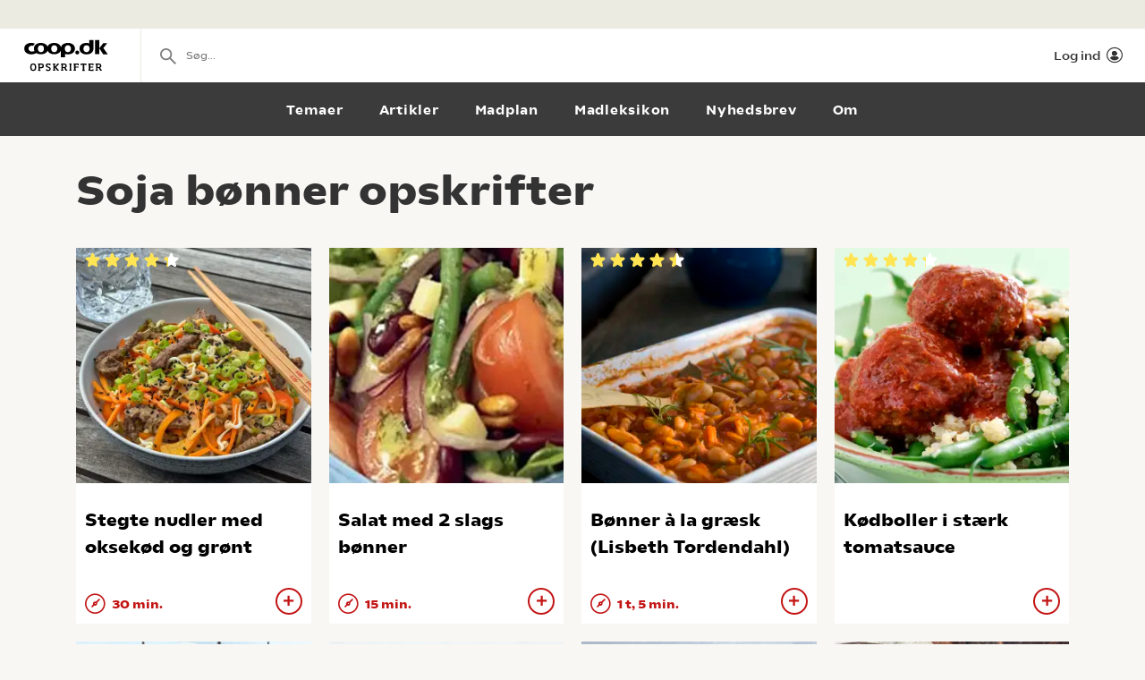

--- FILE ---
content_type: text/html; charset=utf-8
request_url: https://opskrifter.coop.dk/oversigt/soja%20b%C3%B8nner
body_size: 7848
content:

<!doctype html>
<html ng-app="app"  lang="da">
<head>
  <meta charset="utf-8">
  <meta http-equiv="X-UA-Compatible" content="IE=edge">
  <meta http-equiv="ClearType" content="true">
  <meta name="viewport" content="width=device-width, initial-scale=1.0">
  <meta name="HandheldFriendly" content="true">

    <meta name="fb:app_id" content="1661858080602895" />
    <script>window.facebookAppId = 1661858080602895;</script>

  <link rel="apple-touch-icon" sizes="180x180" href="/layout/images/favicon/apple-touch-icon.png">
  <link rel="icon" type="image/png" sizes="32x32" href="/layout/images/favicon/favicon-32x32.png">
  <link rel="icon" type="image/png" sizes="16x16" href="/layout/images/favicon/favicon-16x16.png">
  <link rel="manifest" href="/layout/images/favicon/manifest.json">
  <link rel="mask-icon" color="#b21b22" href="/layout/images/favicon/safari-pinned-tab.svg">
  <link rel="shortcut icon" href="/layout/images/favicon/favicon.ico">
  <meta name="apple-mobile-web-app-title" content="Coop Opskrifter">
  <meta name="application-name" content="Coop Opskrifter">
  <meta name="msapplication-config" content="/layout/images/favicon/browserconfig.xml">
  <meta name="theme-color" content="#ffffff">
  <meta name="p:domain_verify" content="84e2a61fb5a316c2aa4611bb8cdf6ebc">

  <!-- Adobe Launch -->
  <script async src="//assets.adobedtm.com/launch-EN296b8ddb2d8c490189c018e2c4544629.min.js"></script>
  <!-- End Adobe Launch -->

  <style>
    .visible-print-only { display: none; height: 0; }
  </style>


    <script>
      window.globalUserInfo = null;
    </script>

  <link rel="stylesheet" href="/assets/dist/main.bundle.css?v=DxWJkPA7fXYYHxKUalqT4zxiIpgAw0vluey3L1psNLo" />

  



  <title>De bedste Soja b&#xF8;nner opskrifter</title>
  <meta name="description" content="V&#xE6;lg mellem de bedste Soja b&#xF8;nner opskrifter p&#xE5; opskrifter.coop.dk &#x2013; vi elsker mad!" />
  <link rel="canonical" href="https://opskrifter.coop.dk/oversigt/soja%20b&#xF8;nner" />

  <meta name="og:locale" content="da_DK" />
  <meta name="og:site_name" content="Coop Opskrifter" />

  <meta property="og:description" content="V&#xE6;lg mellem de bedste Soja b&#xF8;nner opskrifter p&#xE5; opskrifter.coop.dk &#x2013; vi elsker mad!" />
  <meta property="og:url" content="https://opskrifter.coop.dk/oversigt/soja%20b&#xF8;nner" />
  <meta property="og:type" content="Search" />
  <meta property="og:title" content="De bedste Soja b&#xF8;nner opskrifter" />

  

</head>
<body class="overviewPage startup--active" page-top-sticky page-top-scroll-reset="root.siteHeaderMenuActive || root.siteHeaderSearchActive || root.siteFacetsActive" ng-init="root.siteHeaderMenuActive=false; root.siteHeaderSearchActive=false; root.siteFacetsActive = false;" ng-class="{'-site-header-menu-active': root.siteHeaderMenuActive, '-site-header-search-active': root.siteHeaderSearchActive, '-site-facets-active': root.siteFacetsActive}">
  <div class="react-app-config"></div>
  
    <div class="site-canvas" role="document">
    <div class="site-canvas__inner">
      <div class="visible-print-only print__logo container">
        <i class="icon icon-coop-opskrifter-logo"></i>
      </div>





<div class="react-main-navigation hidden-print"
     data-context-items="[{&quot;name&quot;:&quot;Temaer&quot;,&quot;link&quot;:&quot;/temaer&quot;,&quot;isCurrent&quot;:false},{&quot;name&quot;:&quot;Artikler&quot;,&quot;link&quot;:&quot;/artikler&quot;,&quot;isCurrent&quot;:false},{&quot;name&quot;:&quot;Madplan&quot;,&quot;link&quot;:&quot;/madplan&quot;,&quot;isCurrent&quot;:false},{&quot;name&quot;:&quot;Madleksikon&quot;,&quot;link&quot;:&quot;/madleksikon&quot;,&quot;isCurrent&quot;:false},{&quot;name&quot;:&quot;Nyhedsbrev&quot;,&quot;link&quot;:&quot;/nyhedsbrev&quot;,&quot;isCurrent&quot;:false},{&quot;name&quot;:&quot;Om&quot;,&quot;link&quot;:&quot;/om&quot;,&quot;isCurrent&quot;:false}]"
     data-global-items="[{&quot;name&quot;:null,&quot;link&quot;:&quot;&quot;}]">
  <div class="placeholder__global-nav"></div>
  <div class="placeholder__site-nav"></div>
  <div class="placeholder__context-nav"></div>
</div>

      <div class="site-main">
        

<div class="container">
  <h1>Soja b&#xF8;nner opskrifter</h1>

  <div class="tile-grid-wrap ">
    <div class="tile-grid -tile-display-mode-a">
          <article class="tile-recipe">

<div class="tile-recipe__inner" >
  <div class="tile-recipe__top">
    <a href="/opskrifter/stegte-nudler-med-oksekoed-og-groent-5739" class="tile-recipe__image-link">

      <div class="react-lazy-image"
           data-class-name="tile-recipe__image"
           data-src="https://opskrifteradmin.coop.dk/media/xlbhwfld/stegte-nudler-med-oksekoed-og-groent-3.jpg?width=376&amp;height=376&amp;mode=crop&amp;format=webp&amp;rxy=0.5%2C0.5 400w, https://opskrifteradmin.coop.dk/media/xlbhwfld/stegte-nudler-med-oksekoed-og-groent-3.jpg?width=768&amp;height=768&amp;mode=crop&amp;format=webp&amp;rxy=0.5%2C0.5 768w"
           data-options='{"aspect_ratio":"1:1","crop":"fill"}'
           data-alt-text="Stegte nudler med oksek&#xF8;d og gr&#xF8;nt"></div>


    </a>

  </div>

    <div class="react-rating-static-list tile-recipe_rating"
         data-rating="86"
         data-id="5739"></div>

  <h5 class="tile-recipe__heading">
    <a href="/opskrifter/stegte-nudler-med-oksekoed-og-groent-5739" >Stegte nudler med oksek&#xF8;d og gr&#xF8;nt</a>
  </h5>

  <span class="tile-recipe__preptime" >
      <i class="icon icon-compas"></i> 30 min.  </span>

    <div class="react-user-popover tile-recipe__popover"
         data-recipe-id="5739"
         data-recipe-path="/opskrifter/stegte-nudler-med-oksekoed-og-groent-5739"
         data-text-color=""></div>
</div>          </article>
          <article class="tile-recipe">

<div class="tile-recipe__inner" >
  <div class="tile-recipe__top">
    <a href="/opskrifter/salat-med-2-slags-boenner-6767" class="tile-recipe__image-link">

      <div class="react-lazy-image"
           data-class-name="tile-recipe__image"
           data-src="https://opskrifteradmin.coop.dk/media/14966/salat-med-2-slags-bnner1278394.jpg?width=376&amp;height=376&amp;mode=crop&amp;format=webp&amp;rxy=0.5%2C0.5 400w, https://opskrifteradmin.coop.dk/media/14966/salat-med-2-slags-bnner1278394.jpg?width=768&amp;height=768&amp;mode=crop&amp;format=webp&amp;rxy=0.5%2C0.5 768w"
           data-options='{"aspect_ratio":"1:1","crop":"fill"}'
           data-alt-text="Salat med 2 slags b&#xF8;nner"></div>


    </a>

  </div>


  <h5 class="tile-recipe__heading">
    <a href="/opskrifter/salat-med-2-slags-boenner-6767" >Salat med 2 slags b&#xF8;nner</a>
  </h5>

  <span class="tile-recipe__preptime" >
      <i class="icon icon-compas"></i> 15 min.  </span>

    <div class="react-user-popover tile-recipe__popover"
         data-recipe-id="6767"
         data-recipe-path="/opskrifter/salat-med-2-slags-boenner-6767"
         data-text-color=""></div>
</div>          </article>
          <article class="tile-recipe">

<div class="tile-recipe__inner" >
  <div class="tile-recipe__top">
    <a href="/opskrifter/boenner-&#xE0;-la-graesk-lisbeth-tordendahl-3303" class="tile-recipe__image-link">

      <div class="react-lazy-image"
           data-class-name="tile-recipe__image"
           data-src="https://opskrifteradmin.coop.dk/media/11410/boenner-a-la-graesk.jpg?width=376&amp;height=376&amp;mode=crop&amp;format=webp&amp;rxy=0.5%2C0.5 400w, https://opskrifteradmin.coop.dk/media/11410/boenner-a-la-graesk.jpg?width=768&amp;height=768&amp;mode=crop&amp;format=webp&amp;rxy=0.5%2C0.5 768w"
           data-options='{"aspect_ratio":"1:1","crop":"fill"}'
           data-alt-text="B&#xF8;nner &#xE0; la gr&#xE6;sk (Lisbeth Tordendahl)"></div>


    </a>

  </div>

    <div class="react-rating-static-list tile-recipe_rating"
         data-rating="89"
         data-id="3303"></div>

  <h5 class="tile-recipe__heading">
    <a href="/opskrifter/boenner-&#xE0;-la-graesk-lisbeth-tordendahl-3303" >B&#xF8;nner &#xE0; la gr&#xE6;sk (Lisbeth Tordendahl)</a>
  </h5>

  <span class="tile-recipe__preptime" >
      <i class="icon icon-compas"></i> 1 t, 5 min.  </span>

    <div class="react-user-popover tile-recipe__popover"
         data-recipe-id="3303"
         data-recipe-path="/opskrifter/boenner-&#xE0;-la-graesk-lisbeth-tordendahl-3303"
         data-text-color=""></div>
</div>          </article>
          <article class="tile-recipe">

<div class="tile-recipe__inner" >
  <div class="tile-recipe__top">
    <a href="/opskrifter/koedboller-i-staerk-tomatsauce-4010" class="tile-recipe__image-link">

      <div class="react-lazy-image"
           data-class-name="tile-recipe__image"
           data-src="https://opskrifteradmin.coop.dk/media/16566/koedboller-i-staerk-tomatsauce.jpg?width=376&amp;height=376&amp;mode=crop&amp;format=webp&amp;rxy=0.5%2C0.5 400w, https://opskrifteradmin.coop.dk/media/16566/koedboller-i-staerk-tomatsauce.jpg?width=768&amp;height=768&amp;mode=crop&amp;format=webp&amp;rxy=0.5%2C0.5 768w"
           data-options='{"aspect_ratio":"1:1","crop":"fill"}'
           data-alt-text="K&#xF8;dboller i st&#xE6;rk tomatsauce"></div>


    </a>

  </div>

    <div class="react-rating-static-list tile-recipe_rating"
         data-rating="84.44444"
         data-id="4010"></div>

  <h5 class="tile-recipe__heading">
    <a href="/opskrifter/koedboller-i-staerk-tomatsauce-4010" >K&#xF8;dboller i st&#xE6;rk tomatsauce</a>
  </h5>

  <span class="tile-recipe__preptime" >
  </span>

    <div class="react-user-popover tile-recipe__popover"
         data-recipe-id="4010"
         data-recipe-path="/opskrifter/koedboller-i-staerk-tomatsauce-4010"
         data-text-color=""></div>
</div>          </article>
          <article class="tile-recipe">

<div class="tile-recipe__inner" >
  <div class="tile-recipe__top">
    <a href="/opskrifter/forloren-hare-344" class="tile-recipe__image-link">

      <div class="react-lazy-image"
           data-class-name="tile-recipe__image"
           data-src="https://opskrifteradmin.coop.dk/media/7494/forloren-hare_original.jpeg?width=376&amp;height=376&amp;mode=crop&amp;format=webp&amp;rxy=0.5%2C0.5 400w, https://opskrifteradmin.coop.dk/media/7494/forloren-hare_original.jpeg?width=768&amp;height=768&amp;mode=crop&amp;format=webp&amp;rxy=0.5%2C0.5 768w"
           data-options='{"aspect_ratio":"1:1","crop":"fill"}'
           data-alt-text="Gammeldags forloren hare med kartoffelmos, gr&#xF8;nne b&#xF8;nner, sauce og ribsgel&#xE9;"></div>


    </a>

  </div>


  <h5 class="tile-recipe__heading">
    <a href="/opskrifter/forloren-hare-344" >Gammeldags forloren hare med kartoffelmos, gr&#xF8;nne b&#xF8;nner, sauce og ribsgel&#xE9;</a>
  </h5>

  <span class="tile-recipe__preptime" >
      <i class="icon icon-compas"></i> 50 min.  </span>

    <div class="react-user-popover tile-recipe__popover"
         data-recipe-id="344"
         data-recipe-path="/opskrifter/forloren-hare-344"
         data-text-color=""></div>
</div>          </article>
          <article class="tile-recipe">

<div class="tile-recipe__inner" >
  <div class="tile-recipe__top">
    <a href="/opskrifter/rugbroed-med-humus-og-skinke-4923" class="tile-recipe__image-link">

      <div class="react-lazy-image"
           data-class-name="tile-recipe__image"
           data-src="https://opskrifteradmin.coop.dk/media/19863/rugbroed_med_humus_skinke.jpg?width=376&amp;height=376&amp;mode=crop&amp;format=webp&amp;rxy=0.5%2C0.5 400w, https://opskrifteradmin.coop.dk/media/19863/rugbroed_med_humus_skinke.jpg?width=768&amp;height=768&amp;mode=crop&amp;format=webp&amp;rxy=0.5%2C0.5 768w"
           data-options='{"aspect_ratio":"1:1","crop":"fill"}'
           data-alt-text="Rugbr&#xF8;d med hummus og skinke"></div>


    </a>

  </div>


  <h5 class="tile-recipe__heading">
    <a href="/opskrifter/rugbroed-med-humus-og-skinke-4923" >Rugbr&#xF8;d med hummus og skinke</a>
  </h5>

  <span class="tile-recipe__preptime" >
  </span>

    <div class="react-user-popover tile-recipe__popover"
         data-recipe-id="4923"
         data-recipe-path="/opskrifter/rugbroed-med-humus-og-skinke-4923"
         data-text-color=""></div>
</div>          </article>
          <article class="tile-recipe">

<div class="tile-recipe__inner" >
  <div class="tile-recipe__top">
    <a href="/opskrifter/kyllingeschnitzel-med-groenne-boenner-mandler-og-salviesmoer-60" class="tile-recipe__image-link">

      <div class="react-lazy-image"
           data-class-name="tile-recipe__image"
           data-src="https://opskrifteradmin.coop.dk/media/6088/kyllingesnitsel_bred-thumbnail.gif?width=376&amp;height=376&amp;mode=crop&amp;format=webp&amp;rxy=0.5%2C0.5 400w, https://opskrifteradmin.coop.dk/media/6088/kyllingesnitsel_bred-thumbnail.gif?width=768&amp;height=768&amp;mode=crop&amp;format=webp&amp;rxy=0.5%2C0.5 768w"
           data-options='{"aspect_ratio":"1:1","crop":"fill"}'
           data-alt-text="Kyllingeschnitzel med gr&#xF8;nne b&#xF8;nner, mandler og salviesm&#xF8;r"></div>


    </a>

  </div>

    <div class="react-rating-static-list tile-recipe_rating"
         data-rating="80"
         data-id="60"></div>

  <h5 class="tile-recipe__heading">
    <a href="/opskrifter/kyllingeschnitzel-med-groenne-boenner-mandler-og-salviesmoer-60" >Kyllingeschnitzel med gr&#xF8;nne b&#xF8;nner, mandler og salviesm&#xF8;r</a>
  </h5>

  <span class="tile-recipe__preptime" >
  </span>

    <div class="react-user-popover tile-recipe__popover"
         data-recipe-id="60"
         data-recipe-path="/opskrifter/kyllingeschnitzel-med-groenne-boenner-mandler-og-salviesmoer-60"
         data-text-color=""></div>
</div>          </article>
          <article class="tile-recipe">

<div class="tile-recipe__inner" >
  <div class="tile-recipe__top">
    <a href="/opskrifter/hotte-boenner-med-peanuts-3124" class="tile-recipe__image-link">

      <div class="react-lazy-image"
           data-class-name="tile-recipe__image"
           data-src="https://opskrifteradmin.coop.dk/media/11243/07-gron-bonnesalat-peanuts-chilli-1.jpg?width=376&amp;height=376&amp;mode=crop&amp;format=webp&amp;rxy=0.5%2C0.5 400w, https://opskrifteradmin.coop.dk/media/11243/07-gron-bonnesalat-peanuts-chilli-1.jpg?width=768&amp;height=768&amp;mode=crop&amp;format=webp&amp;rxy=0.5%2C0.5 768w"
           data-options='{"aspect_ratio":"1:1","crop":"fill"}'
           data-alt-text="Hotte b&#xF8;nner med peanuts"></div>


    </a>

  </div>

    <div class="react-rating-static-list tile-recipe_rating"
         data-rating="73.33333"
         data-id="3124"></div>

  <h5 class="tile-recipe__heading">
    <a href="/opskrifter/hotte-boenner-med-peanuts-3124" >Hotte b&#xF8;nner med peanuts</a>
  </h5>

  <span class="tile-recipe__preptime" >
  </span>

    <div class="react-user-popover tile-recipe__popover"
         data-recipe-id="3124"
         data-recipe-path="/opskrifter/hotte-boenner-med-peanuts-3124"
         data-text-color=""></div>
</div>          </article>
          <article class="tile-recipe">

<div class="tile-recipe__inner" >
  <div class="tile-recipe__top">
    <a href="/opskrifter/asiatisk-nudelsalat-9145" class="tile-recipe__image-link">

      <div class="react-lazy-image"
           data-class-name="tile-recipe__image"
           data-src="https://opskrifteradmin.coop.dk/media/18368/covernudelsalat.jpg?width=376&amp;height=376&amp;mode=crop&amp;format=webp&amp;rxy=0.5%2C0.5 400w, https://opskrifteradmin.coop.dk/media/18368/covernudelsalat.jpg?width=768&amp;height=768&amp;mode=crop&amp;format=webp&amp;rxy=0.5%2C0.5 768w"
           data-options='{"aspect_ratio":"1:1","crop":"fill"}'
           data-alt-text="Asiatisk nudelsalat"></div>


        <img class="tile-recipe__brand" src="/assets/images/owners/migogminmad-small.png" alt="Mig og min mad logo" />
    </a>

  </div>


  <h5 class="tile-recipe__heading">
    <a href="/opskrifter/asiatisk-nudelsalat-9145" >Asiatisk nudelsalat</a>
  </h5>

  <span class="tile-recipe__preptime" >
      <i class="icon icon-compas"></i> 25 min.  </span>

    <div class="react-user-popover tile-recipe__popover"
         data-recipe-id="9145"
         data-recipe-path="/opskrifter/asiatisk-nudelsalat-9145"
         data-text-color=""></div>
</div>          </article>
          <article class="tile-recipe">

<div class="tile-recipe__inner" >
  <div class="tile-recipe__top">
    <a href="/opskrifter/sesampanerede-koteletter-med-bagt-broccoli-og-svampe-10521" class="tile-recipe__image-link">

      <div class="react-lazy-image"
           data-class-name="tile-recipe__image"
           data-src="https://opskrifteradmin.coop.dk/media/20493/kotelet.jpg?width=376&amp;height=376&amp;mode=crop&amp;format=webp&amp;rxy=0.5%2C0.5 400w, https://opskrifteradmin.coop.dk/media/20493/kotelet.jpg?width=768&amp;height=768&amp;mode=crop&amp;format=webp&amp;rxy=0.5%2C0.5 768w"
           data-options='{"aspect_ratio":"1:1","crop":"fill"}'
           data-alt-text="Sesampanerede koteletter med bagt broccoli og svampe"></div>


    </a>

  </div>


  <h5 class="tile-recipe__heading">
    <a href="/opskrifter/sesampanerede-koteletter-med-bagt-broccoli-og-svampe-10521" >Sesampanerede koteletter med bagt broccoli og svampe</a>
  </h5>

  <span class="tile-recipe__preptime" >
  </span>

    <div class="react-user-popover tile-recipe__popover"
         data-recipe-id="10521"
         data-recipe-path="/opskrifter/sesampanerede-koteletter-med-bagt-broccoli-og-svampe-10521"
         data-text-color=""></div>
</div>          </article>
          <article class="tile-recipe">

<div class="tile-recipe__inner" >
  <div class="tile-recipe__top">
    <a href="/opskrifter/boennesalat-med-aebler-5736" class="tile-recipe__image-link">

      <div class="react-lazy-image"
           data-class-name="tile-recipe__image"
           data-src="https://opskrifteradmin.coop.dk/media/13953/bnnesalat-med-bler1278393602.jpg?width=376&amp;height=376&amp;mode=crop&amp;format=webp&amp;rxy=0.5%2C0.5 400w, https://opskrifteradmin.coop.dk/media/13953/bnnesalat-med-bler1278393602.jpg?width=768&amp;height=768&amp;mode=crop&amp;format=webp&amp;rxy=0.5%2C0.5 768w"
           data-options='{"aspect_ratio":"1:1","crop":"fill"}'
           data-alt-text="B&#xF8;nnesalat med &#xE6;bler"></div>


    </a>

  </div>


  <h5 class="tile-recipe__heading">
    <a href="/opskrifter/boennesalat-med-aebler-5736" >B&#xF8;nnesalat med &#xE6;bler</a>
  </h5>

  <span class="tile-recipe__preptime" >
      <i class="icon icon-compas"></i> 30 min.  </span>

    <div class="react-user-popover tile-recipe__popover"
         data-recipe-id="5736"
         data-recipe-path="/opskrifter/boennesalat-med-aebler-5736"
         data-text-color=""></div>
</div>          </article>
          <article class="tile-recipe">

<div class="tile-recipe__inner" >
  <div class="tile-recipe__top">
    <a href="/opskrifter/mexicansk-lasagne-med-tortillapandekager-12249" class="tile-recipe__image-link">

      <div class="react-lazy-image"
           data-class-name="tile-recipe__image"
           data-src="https://opskrifteradmin.coop.dk/media/24156/mexicansk-lasagne-1080_1080.jpg?width=376&amp;height=376&amp;mode=crop&amp;format=webp&amp;rxy=0.5%2C0.5 400w, https://opskrifteradmin.coop.dk/media/24156/mexicansk-lasagne-1080_1080.jpg?width=768&amp;height=768&amp;mode=crop&amp;format=webp&amp;rxy=0.5%2C0.5 768w"
           data-options='{"aspect_ratio":"1:1","crop":"fill"}'
           data-alt-text="Mexicansk lasagne med tortillapandekager"></div>


    </a>

  </div>

    <div class="react-rating-static-list tile-recipe_rating"
         data-rating="97.5"
         data-id="12249"></div>

  <h5 class="tile-recipe__heading">
    <a href="/opskrifter/mexicansk-lasagne-med-tortillapandekager-12249" >Mexicansk lasagne med tortillapandekager</a>
  </h5>

  <span class="tile-recipe__preptime" >
  </span>

    <div class="react-user-popover tile-recipe__popover"
         data-recipe-id="12249"
         data-recipe-path="/opskrifter/mexicansk-lasagne-med-tortillapandekager-12249"
         data-text-color=""></div>
</div>          </article>
          <article class="tile-recipe">

<div class="tile-recipe__inner" >
  <div class="tile-recipe__top">
    <a href="/opskrifter/moerksej-i-wok-med-soja-og-ingefaer-4243" class="tile-recipe__image-link">

      <div class="react-lazy-image"
           data-class-name="tile-recipe__image"
           data-src="https://opskrifteradmin.coop.dk/media/12659/morksej2_295x250.jpg?width=376&amp;height=376&amp;mode=crop&amp;format=webp&amp;rxy=0.5%2C0.5 400w, https://opskrifteradmin.coop.dk/media/12659/morksej2_295x250.jpg?width=768&amp;height=768&amp;mode=crop&amp;format=webp&amp;rxy=0.5%2C0.5 768w"
           data-options='{"aspect_ratio":"1:1","crop":"fill"}'
           data-alt-text="M&#xF8;rksej i wok med soja og ingef&#xE6;r"></div>


    </a>

  </div>


  <h5 class="tile-recipe__heading">
    <a href="/opskrifter/moerksej-i-wok-med-soja-og-ingefaer-4243" >M&#xF8;rksej i wok med soja og ingef&#xE6;r</a>
  </h5>

  <span class="tile-recipe__preptime" >
  </span>

    <div class="react-user-popover tile-recipe__popover"
         data-recipe-id="4243"
         data-recipe-path="/opskrifter/moerksej-i-wok-med-soja-og-ingefaer-4243"
         data-text-color=""></div>
</div>          </article>
          <article class="tile-recipe">

<div class="tile-recipe__inner" >
  <div class="tile-recipe__top">
    <a href="/opskrifter/glaseret-flaesk-og-nudler-i-jordnoeddesauce-7878" class="tile-recipe__image-link">

      <div class="react-lazy-image"
           data-class-name="tile-recipe__image"
           data-src="https://opskrifteradmin.coop.dk/media/16629/glaseret-flaesk-og-nudler-i-jordnoeddesauce.jpg?width=376&amp;height=376&amp;mode=crop&amp;format=webp&amp;rxy=0.5%2C0.5 400w, https://opskrifteradmin.coop.dk/media/16629/glaseret-flaesk-og-nudler-i-jordnoeddesauce.jpg?width=768&amp;height=768&amp;mode=crop&amp;format=webp&amp;rxy=0.5%2C0.5 768w"
           data-options='{"aspect_ratio":"1:1","crop":"fill"}'
           data-alt-text="Glaseret fl&#xE6;sk og nudler i jordn&#xF8;ddesauce"></div>


    </a>

  </div>

    <div class="react-rating-static-list tile-recipe_rating"
         data-rating="100"
         data-id="7878"></div>

  <h5 class="tile-recipe__heading">
    <a href="/opskrifter/glaseret-flaesk-og-nudler-i-jordnoeddesauce-7878" >Glaseret fl&#xE6;sk og nudler i jordn&#xF8;ddesauce</a>
  </h5>

  <span class="tile-recipe__preptime" >
  </span>

    <div class="react-user-popover tile-recipe__popover"
         data-recipe-id="7878"
         data-recipe-path="/opskrifter/glaseret-flaesk-og-nudler-i-jordnoeddesauce-7878"
         data-text-color=""></div>
</div>          </article>
          <article class="tile-recipe">

<div class="tile-recipe__inner" >
  <div class="tile-recipe__top">
    <a href="/opskrifter/frisk-speltkernesalat-med-tomat-ananas-mynte-og-feta-1006" class="tile-recipe__image-link">

      <div class="react-lazy-image"
           data-class-name="tile-recipe__image"
           data-src="https://opskrifteradmin.coop.dk/media/6416/frisk-speltkernesalat-med-tomat.jpg?width=376&amp;height=376&amp;mode=crop&amp;format=webp&amp;rxy=0.5%2C0.5 400w, https://opskrifteradmin.coop.dk/media/6416/frisk-speltkernesalat-med-tomat.jpg?width=768&amp;height=768&amp;mode=crop&amp;format=webp&amp;rxy=0.5%2C0.5 768w"
           data-options='{"aspect_ratio":"1:1","crop":"fill"}'
           data-alt-text="Frisk speltkernesalat med tomat, ananas, mynte og feta"></div>


    </a>

  </div>


  <h5 class="tile-recipe__heading">
    <a href="/opskrifter/frisk-speltkernesalat-med-tomat-ananas-mynte-og-feta-1006" >Frisk speltkernesalat med tomat, ananas, mynte og feta</a>
  </h5>

  <span class="tile-recipe__preptime" >
      <i class="icon icon-compas"></i> 20 min.  </span>

    <div class="react-user-popover tile-recipe__popover"
         data-recipe-id="1006"
         data-recipe-path="/opskrifter/frisk-speltkernesalat-med-tomat-ananas-mynte-og-feta-1006"
         data-text-color=""></div>
</div>          </article>
          <article class="tile-recipe">

<div class="tile-recipe__inner" >
  <div class="tile-recipe__top">
    <a href="/opskrifter/sproed-norditaliensk-pizza-med-boenner-parmaskinke-mozzarellaost-ansjoser-og-parmesan-174" class="tile-recipe__image-link">

      <div class="react-lazy-image"
           data-class-name="tile-recipe__image"
           data-src="https://opskrifteradmin.coop.dk/media/6316/pizza_thumb.gif?width=376&amp;height=376&amp;mode=crop&amp;format=webp&amp;rxy=0.5%2C0.5 400w, https://opskrifteradmin.coop.dk/media/6316/pizza_thumb.gif?width=768&amp;height=768&amp;mode=crop&amp;format=webp&amp;rxy=0.5%2C0.5 768w"
           data-options='{"aspect_ratio":"1:1","crop":"fill"}'
           data-alt-text="Spr&#xF8;d norditaliensk pizza med b&#xF8;nner, parmaskinke, mozzarellaost, ansjoser og parmesan"></div>


    </a>

  </div>


  <h5 class="tile-recipe__heading">
    <a href="/opskrifter/sproed-norditaliensk-pizza-med-boenner-parmaskinke-mozzarellaost-ansjoser-og-parmesan-174" >Spr&#xF8;d norditaliensk pizza med b&#xF8;nner, parmaskinke, mozzarellaost, ansjoser og parmesan</a>
  </h5>

  <span class="tile-recipe__preptime" >
  </span>

    <div class="react-user-popover tile-recipe__popover"
         data-recipe-id="174"
         data-recipe-path="/opskrifter/sproed-norditaliensk-pizza-med-boenner-parmaskinke-mozzarellaost-ansjoser-og-parmesan-174"
         data-text-color=""></div>
</div>          </article>
          <article class="tile-recipe">

<div class="tile-recipe__inner" >
  <div class="tile-recipe__top">
    <a href="/opskrifter/krydrede-koedboller-i-tomatsauce-6141" class="tile-recipe__image-link">

      <div class="react-lazy-image"
           data-class-name="tile-recipe__image"
           data-src="https://opskrifteradmin.coop.dk/media/14352/krydrede-kdboller-i-tomatsauce.jpg?width=376&amp;height=376&amp;mode=crop&amp;format=webp&amp;rxy=0.5%2C0.5 400w, https://opskrifteradmin.coop.dk/media/14352/krydrede-kdboller-i-tomatsauce.jpg?width=768&amp;height=768&amp;mode=crop&amp;format=webp&amp;rxy=0.5%2C0.5 768w"
           data-options='{"aspect_ratio":"1:1","crop":"fill"}'
           data-alt-text="K&#xF8;dboller i tomatsauce (krydret)"></div>


    </a>

  </div>


  <h5 class="tile-recipe__heading">
    <a href="/opskrifter/krydrede-koedboller-i-tomatsauce-6141" >K&#xF8;dboller i tomatsauce (krydret)</a>
  </h5>

  <span class="tile-recipe__preptime" >
      <i class="icon icon-compas"></i> 30 min.  </span>

    <div class="react-user-popover tile-recipe__popover"
         data-recipe-id="6141"
         data-recipe-path="/opskrifter/krydrede-koedboller-i-tomatsauce-6141"
         data-text-color=""></div>
</div>          </article>
          <article class="tile-recipe">

<div class="tile-recipe__inner" >
  <div class="tile-recipe__top">
    <a href="/opskrifter/broccolisalat-med-frisk-8437" class="tile-recipe__image-link">

      <div class="react-lazy-image"
           data-class-name="tile-recipe__image"
           data-src="https://opskrifteradmin.coop.dk/media/17631/broccolisalat-med-mango-web.jpg?width=376&amp;height=376&amp;mode=crop&amp;format=webp&amp;rxy=0.5%2C0.5 400w, https://opskrifteradmin.coop.dk/media/17631/broccolisalat-med-mango-web.jpg?width=768&amp;height=768&amp;mode=crop&amp;format=webp&amp;rxy=0.5%2C0.5 768w"
           data-options='{"aspect_ratio":"1:1","crop":"fill"}'
           data-alt-text="Broccolisalat med frisk mango og sesam"></div>


    </a>

  </div>

    <div class="react-rating-static-list tile-recipe_rating"
         data-rating="100"
         data-id="8437"></div>

  <h5 class="tile-recipe__heading">
    <a href="/opskrifter/broccolisalat-med-frisk-8437" >Broccolisalat med frisk mango og sesam</a>
  </h5>

  <span class="tile-recipe__preptime" >
  </span>

    <div class="react-user-popover tile-recipe__popover"
         data-recipe-id="8437"
         data-recipe-path="/opskrifter/broccolisalat-med-frisk-8437"
         data-text-color=""></div>
</div>          </article>
          <article class="tile-recipe">

<div class="tile-recipe__inner" >
  <div class="tile-recipe__top">
    <a href="/opskrifter/salat-af-spidskaal-med-linser-og-sojaristede-mandler-5040" class="tile-recipe__image-link">

      <div class="react-lazy-image"
           data-class-name="tile-recipe__image"
           data-src="https://opskrifteradmin.coop.dk/media/13296/spidskaal.jpg?width=376&amp;height=376&amp;mode=crop&amp;format=webp&amp;rxy=0.5%2C0.5 400w, https://opskrifteradmin.coop.dk/media/13296/spidskaal.jpg?width=768&amp;height=768&amp;mode=crop&amp;format=webp&amp;rxy=0.5%2C0.5 768w"
           data-options='{"aspect_ratio":"1:1","crop":"fill"}'
           data-alt-text="Salat af spidsk&#xE5;l med linser og sojaristede mandler"></div>


    </a>

  </div>

    <div class="react-rating-static-list tile-recipe_rating"
         data-rating="75.38461"
         data-id="5040"></div>

  <h5 class="tile-recipe__heading">
    <a href="/opskrifter/salat-af-spidskaal-med-linser-og-sojaristede-mandler-5040" >Salat af spidsk&#xE5;l med linser og sojaristede mandler</a>
  </h5>

  <span class="tile-recipe__preptime" >
  </span>

    <div class="react-user-popover tile-recipe__popover"
         data-recipe-id="5040"
         data-recipe-path="/opskrifter/salat-af-spidskaal-med-linser-og-sojaristede-mandler-5040"
         data-text-color=""></div>
</div>          </article>
          <article class="tile-recipe">

<div class="tile-recipe__inner" >
  <div class="tile-recipe__top">
    <a href="/opskrifter/majspandekage-med-groentsagsrester-10916" class="tile-recipe__image-link">

      <div class="react-lazy-image"
           data-class-name="tile-recipe__image"
           data-src="https://opskrifteradmin.coop.dk/media/20911/december2019.jpg?width=376&amp;height=376&amp;mode=crop&amp;format=webp&amp;rxy=0.5%2C0.5 400w, https://opskrifteradmin.coop.dk/media/20911/december2019.jpg?width=768&amp;height=768&amp;mode=crop&amp;format=webp&amp;rxy=0.5%2C0.5 768w"
           data-options='{"aspect_ratio":"1:1","crop":"fill"}'
           data-alt-text="Majspandekage med gr&#xF8;ntsagsrester"></div>


    </a>

  </div>

    <div class="react-rating-static-list tile-recipe_rating"
         data-rating="100"
         data-id="10916"></div>

  <h5 class="tile-recipe__heading">
    <a href="/opskrifter/majspandekage-med-groentsagsrester-10916" >Majspandekage med gr&#xF8;ntsagsrester</a>
  </h5>

  <span class="tile-recipe__preptime" >
  </span>

    <div class="react-user-popover tile-recipe__popover"
         data-recipe-id="10916"
         data-recipe-path="/opskrifter/majspandekage-med-groentsagsrester-10916"
         data-text-color=""></div>
</div>          </article>
          <article class="tile-recipe">

<div class="tile-recipe__inner" >
  <div class="tile-recipe__top">
    <a href="/opskrifter/luksus-koteletter-i-fad-9036" class="tile-recipe__image-link">

      <div class="react-lazy-image"
           data-class-name="tile-recipe__image"
           data-src="https://opskrifteradmin.coop.dk/media/18183/kotelet_pplus&#xF1;_skaft_i_fad-1.jpg?width=376&amp;height=376&amp;mode=crop&amp;format=webp&amp;rxy=0.5%2C0.5 400w, https://opskrifteradmin.coop.dk/media/18183/kotelet_pplus&#xF1;_skaft_i_fad-1.jpg?width=768&amp;height=768&amp;mode=crop&amp;format=webp&amp;rxy=0.5%2C0.5 768w"
           data-options='{"aspect_ratio":"1:1","crop":"fill"}'
           data-alt-text="Luksus koteletter i fad"></div>


    </a>

  </div>


  <h5 class="tile-recipe__heading">
    <a href="/opskrifter/luksus-koteletter-i-fad-9036" >Luksus koteletter i fad</a>
  </h5>

  <span class="tile-recipe__preptime" >
      <i class="icon icon-compas"></i> 35 min.  </span>

    <div class="react-user-popover tile-recipe__popover"
         data-recipe-id="9036"
         data-recipe-path="/opskrifter/luksus-koteletter-i-fad-9036"
         data-text-color=""></div>
</div>          </article>
          <article class="tile-recipe">

<div class="tile-recipe__inner" >
  <div class="tile-recipe__top">
    <a href="/opskrifter/japanske-svinekoedsboller-med-wasabicoleslaw-6100" class="tile-recipe__image-link">

      <div class="react-lazy-image"
           data-class-name="tile-recipe__image"
           data-src="https://opskrifteradmin.coop.dk/media/14311/japanske-svinekdsboller-med-wa.jpg?width=376&amp;height=376&amp;mode=crop&amp;format=webp&amp;rxy=0.5%2C0.5 400w, https://opskrifteradmin.coop.dk/media/14311/japanske-svinekdsboller-med-wa.jpg?width=768&amp;height=768&amp;mode=crop&amp;format=webp&amp;rxy=0.5%2C0.5 768w"
           data-options='{"aspect_ratio":"1:1","crop":"fill"}'
           data-alt-text="Japanske svinek&#xF8;dsboller med wasabicoleslaw"></div>


    </a>

  </div>

    <div class="react-rating-static-list tile-recipe_rating"
         data-rating="80"
         data-id="6100"></div>

  <h5 class="tile-recipe__heading">
    <a href="/opskrifter/japanske-svinekoedsboller-med-wasabicoleslaw-6100" >Japanske svinek&#xF8;dsboller med wasabicoleslaw</a>
  </h5>

  <span class="tile-recipe__preptime" >
      <i class="icon icon-compas"></i> 45 min.  </span>

    <div class="react-user-popover tile-recipe__popover"
         data-recipe-id="6100"
         data-recipe-path="/opskrifter/japanske-svinekoedsboller-med-wasabicoleslaw-6100"
         data-text-color=""></div>
</div>          </article>
          <article class="tile-recipe">

<div class="tile-recipe__inner" >
  <div class="tile-recipe__top">
    <a href="/opskrifter/vegetarisk-burger-med-chilimayo-og-avocadocreme-9358" class="tile-recipe__image-link">

      <div class="react-lazy-image"
           data-class-name="tile-recipe__image"
           data-src="https://opskrifteradmin.coop.dk/media/18895/vegatar-mexi-burger-blogger-cover.jpg?width=376&amp;height=376&amp;mode=crop&amp;format=webp&amp;rxy=0.5%2C0.5 400w, https://opskrifteradmin.coop.dk/media/18895/vegatar-mexi-burger-blogger-cover.jpg?width=768&amp;height=768&amp;mode=crop&amp;format=webp&amp;rxy=0.5%2C0.5 768w"
           data-options='{"aspect_ratio":"1:1","crop":"fill"}'
           data-alt-text="Vegetarisk burger med chilimayo og avocadocreme"></div>


        <img class="tile-recipe__brand" src="/assets/images/owners/migogminmad-small.png" alt="Mig og min mad logo" />
    </a>

  </div>


  <h5 class="tile-recipe__heading">
    <a href="/opskrifter/vegetarisk-burger-med-chilimayo-og-avocadocreme-9358" >Vegetarisk burger med chilimayo og avocadocreme</a>
  </h5>

  <span class="tile-recipe__preptime" >
      <i class="icon icon-compas"></i> 1 t, 10 min.  </span>

    <div class="react-user-popover tile-recipe__popover"
         data-recipe-id="9358"
         data-recipe-path="/opskrifter/vegetarisk-burger-med-chilimayo-og-avocadocreme-9358"
         data-text-color=""></div>
</div>          </article>
          <article class="tile-recipe">

<div class="tile-recipe__inner" >
  <div class="tile-recipe__top">
    <a href="/opskrifter/peberboef-med-peberfrugter-og-kartofler-6685" class="tile-recipe__image-link">

      <div class="react-lazy-image"
           data-class-name="tile-recipe__image"
           data-src="https://opskrifteradmin.coop.dk/media/14885/peberbf-med-peberfrugter-og-ka.jpg?width=376&amp;height=376&amp;mode=crop&amp;format=webp&amp;rxy=0.5%2C0.5 400w, https://opskrifteradmin.coop.dk/media/14885/peberbf-med-peberfrugter-og-ka.jpg?width=768&amp;height=768&amp;mode=crop&amp;format=webp&amp;rxy=0.5%2C0.5 768w"
           data-options='{"aspect_ratio":"1:1","crop":"fill"}'
           data-alt-text="Peberb&#xF8;f med peberfrugter og kartofler"></div>


    </a>

  </div>


  <h5 class="tile-recipe__heading">
    <a href="/opskrifter/peberboef-med-peberfrugter-og-kartofler-6685" >Peberb&#xF8;f med peberfrugter og kartofler</a>
  </h5>

  <span class="tile-recipe__preptime" >
      <i class="icon icon-compas"></i> 30 min.  </span>

    <div class="react-user-popover tile-recipe__popover"
         data-recipe-id="6685"
         data-recipe-path="/opskrifter/peberboef-med-peberfrugter-og-kartofler-6685"
         data-text-color=""></div>
</div>          </article>
    </div>
  </div>
</div>


        <div class="site-canvas__blur" ng-click="root.siteHeaderMenuActive=false; root.siteHeaderSearchActive=false"></div>
      </div>
      <footer class="site-footer hidden-print">
<footer class="site-footer">
  <div class="site-footer__intro">
    <div class="container">
      <div class="row">
        <div class="col">
          <div class="site-footer__logo">
            <i class="icon icon-coop-opskrifter-logo"></i>
          </div>
        </div>
        <div>
          <div class="site-footer__scroll js-scroll-to-top">
            <span class="site-footer__scroll-text">Til top</span>
            <span class="site-footer__scroll-icon">
              <i class="icon icon-arrow-up"></i>
            </span>
          </div>
        </div>
      </div>
    </div>
  </div>
  <nav class="site-footer__nav">
    <div class="container">
      <div class="site-footer__xs">
        <ul>
          <li>
            <a href="/">Forside</a>
          </li>
            <li>
              <a href="/temaer">Temaer</a>
            </li>
            <li>
              <a href="/artikler">Artikler</a>
            </li>
            <li>
              <a href="/madplan">Madplan</a>
            </li>
            <li>
              <a href="/madleksikon">Madleksikon</a>
            </li>
            <li>
              <a href="/nyhedsbrev">Nyhedsbrev</a>
            </li>
            <li>
              <a href="/om">Om</a>
            </li>
          <li>
            <a href="//www.coop.dk" class="coopdk-link">Gå til coop.dk</a>
          </li>
        </ul>
      </div>
        <div class="site-footer__sm site-footer__nav-lists">
            <div class="site-footer__nav-list-wrap">
              <ul class="site-footer__nav-list">
                <li>
                  <h3>OM COOP</h3>
                </li>
                    <li>
                      <a href="https://info.coop.dk/butikker/ugens-aviser/" target="_blank">Ugens aviser</a>
                    </li>
                    <li>
                      <a href="https://jobs.coop.dk/search/?searchResultView=LIST" target="_blank">S&#xF8;g job i Coop</a>
                    </li>
                    <li>
                      <a href="https://info.coop.dk/butikker/vores-varer/" target="_blank">Vores varer</a>
                    </li>
                    <li>
                      <a href="https://info.coop.dk/butikker/find-butik/" target="_blank">Find butik</a>
                    </li>
                    <li>
                      <a href="https://opskrifter.coop.dk/alle-opskrifter">Alle opskrifter A-&#xC5;</a>
                    </li>
                    <li>
                      <a href="https://forbrugerservice.coop.dk/hc/da" target="_blank">Forbrugerservice</a>
                    </li>
              </ul>
            </div>
            <div class="site-footer__nav-list-wrap">
              <ul class="site-footer__nav-list">
                <li>
                  <h3>MEDLEM</h3>
                </li>
                    <li>
                      <a href="https://medlem.coop.dk/medlemsfordele" target="_blank">Medlemsfordele</a>
                    </li>
                    <li>
                      <a href="https://medlem.coop.dk/ofte&#x2B;stillede&#x2B;spoergsmaal" target="_blank">Ofte stillede sp&#xF8;rgsm&#xE5;l</a>
                    </li>
                    <li>
                      <a href="https://indmeld.coop.dk/" target="_blank">Bliv medlem</a>
                    </li>
                    <li>
                      <a href="https://medlem.coop.dk/medlemsvilkaar" target="_blank">Medlemsvilk&#xE5;r</a>
                    </li>
                    <li>
                      <a href="https://info.coop.dk/privatlivspolitik/intro-og-dataansvarlig/" target="_blank">Privatlivspolitik</a>
                    </li>
                    <li>
                      <a href="https://medlem.coop.dk/medlemsservice" target="_blank">Medlemsservice</a>
                    </li>
              </ul>
            </div>
            <div class="site-footer__nav-list-wrap">
              <ul class="site-footer__nav-list">
                <li>
                  <h3>MEGET MERE COOP</h3>
                </li>
                    <li>
                      <a href="https://coopbank.dk/?utm_source=opskrifter.coop.dk&amp;utm_medium=link&amp;utm_term=coop%20bank" target="_blank">Coop Bank</a>
                    </li>
                    <li>
                      <a href="http://samvirke.dk/" target="_blank">Samvirke</a>
                    </li>
                    <li>
                      <a href="https://coopanalyse.dk/">Coop Analyse</a>
                    </li>
              </ul>
            </div>
        </div>
    </div>
  </nav>

  <div class="site-footer__address">
    <div class="container">
      <p class="text-center-xs text-left-sm">© Copyright 2025 Coop Danmark A/S</p>
<p class="text-center-xs text-left-sm"><strong>Coop Danmark A/S</strong> Roskildevej 65, 2620 Albertslund&nbsp;CVR-nr. 26259495</p>
    </div>
  </div>
</footer>      </footer>
    </div>
  </div>

  <div class="site__modal-backdrop" hide-backdrop></div>


  <script type="text/javascript">
    window.coopPageUrls = {
  "recipes": "/opskrifter",
  "search": "/soeg",
  "offers": "https://dql.dspservice.dk/search"
};
  </script>

  <script src="/assets/dist/main.bundle.js?v=RS7OhKg9a8PvcB_X9mwMwvAXlfZf5s0g8_XPK-NUrVw"></script>

  <!-- Adobe Target -->
<script>
  function targetPageParams() {
    return {
      "at_property": "53764145-ea6b-3e52-78d5-f3530d16897c"
    };
  }
</script></body>
</html>


--- FILE ---
content_type: text/css
request_url: https://opskrifter.coop.dk/assets/dist/12.10fa2d824d1cff858010.css
body_size: 422
content:
.coop-backdrop{position:fixed;width:100%;height:100vh!important;overflow:hidden;background-color:rgba(0,0,0,.5);left:0;top:0;visibility:hidden;opacity:0}.coop-backdrop--visible{-webkit-animation:fadein-backdrop .5s forwards;animation:fadein-backdrop .5s forwards}.coop-backdrop--invisible{-webkit-animation:fadeout-backdrop .5s forwards;animation:fadeout-backdrop .5s forwards}body.coop-backdrop-body--overlay-open{overflow:hidden!important;position:fixed!important;width:100%!important;height:100%!important}@-webkit-keyframes fadein-backdrop{0%{visibility:hidden;opacity:0}to{visibility:visible;opacity:1}}@keyframes fadein-backdrop{0%{visibility:hidden;opacity:0}to{visibility:visible;opacity:1}}@-webkit-keyframes fadeout-backdrop{0%{visibility:visible;opacity:1}to{visibility:hidden;opacity:0}}@keyframes fadeout-backdrop{0%{visibility:visible;opacity:1}to{visibility:hidden;opacity:0}}

--- FILE ---
content_type: application/x-javascript
request_url: https://assets.adobedtm.com/launch-EN296b8ddb2d8c490189c018e2c4544629.min.js
body_size: 81224
content:
// For license information, see `https://assets.adobedtm.com/launch-EN296b8ddb2d8c490189c018e2c4544629.js`.
window._satellite=window._satellite||{},window._satellite.container={buildInfo:{minified:!0,buildDate:"2025-11-12T10:34:00Z",turbineBuildDate:"2024-08-22T17:32:44Z",turbineVersion:"28.0.0"},environment:{id:"EN296b8ddb2d8c490189c018e2c4544629",stage:"production"},dataElements:{"search query parameter":{defaultValue:"",forceLowerCase:!0,cleanText:!0,storageDuration:"pageview",modulePath:"core/src/lib/dataElements/queryStringParameter.js",settings:{name:"q",caseInsensitive:!0}},"Cookie Consent String":{storageDuration:"pageview",modulePath:"core/src/lib/dataElements/customCode.js",settings:{source:function(){try{var e=_satellite.cookie.get("CookieInformationConsent");if(e){var t=JSON.parse(decodeURIComponent(e));return(t.consents_approved.indexOf("cookie_cat_necessary")>-1?"true":"false")+":"+(t.consents_approved.indexOf("cookie_cat_functional")>-1?"true":"false")+":"+(t.consents_approved.indexOf("cookie_cat_statistic")>-1?"true":"false")+":"+(t.consents_approved.indexOf("cookie_cat_marketing")>-1?"true":"false")+":"+(t.consents_approved.indexOf("cookie_cat_unclassified")>-1?"true":"false")}return""}catch(e){_satellite.logger.log(e)}}}},"user login state":{defaultValue:"",forceLowerCase:!0,cleanText:!0,storageDuration:"pageview",modulePath:"core/src/lib/dataElements/javascriptVariable.js",settings:{path:"digitalData.user.status"}},"article: days since published":{defaultValue:"",storageDuration:"pageview",modulePath:"core/src/lib/dataElements/customCode.js",settings:{source:function(){try{var e=document.getElementsByClassName("content-page__date")[0].innerText,t=new Date;return dt1=new Date(e),dt2=new Date(t),Math.floor((Date.UTC(dt2.getFullYear(),dt2.getMonth(),dt2.getDate())-Date.UTC(dt1.getFullYear(),dt1.getMonth(),dt1.getDate()))/864e5)}catch(e){}}}},"Url Path":{defaultValue:"",forceLowerCase:!0,cleanText:!0,storageDuration:"pageview",modulePath:"core/src/lib/dataElements/pageInfo.js",settings:{attribute:"url"}},"theme|temaer page":{defaultValue:"",forceLowerCase:!0,cleanText:!0,storageDuration:"pageview",modulePath:"core/src/lib/dataElements/customCode.js",settings:{source:function(){try{var e=document.location.pathname,t=e.replace(/\//g,"|");if("temaer"==(e=e.split("/"))[1]&&e.length>"2")return t.replace("|temaer|","")}catch(e){}}}},"recipe author name":{defaultValue:"",forceLowerCase:!0,cleanText:!0,storageDuration:"pageview",modulePath:"core/src/lib/dataElements/customCode.js",settings:{source:function(){return document.getElementsByClassName("recipe-byline-value")[0].innerText}}},cookie_cat_marketing:{defaultValue:"",modulePath:"core/src/lib/dataElements/customCode.js",settings:{source:function(){try{var e=_satellite.cookie.get("CookieInformationConsent");if(e){var t=JSON.parse(decodeURIComponent(e));if(t.consents_approved&&t.consents_approved.indexOf("cookie_cat_marketing")>-1)return adobe.optIn.approve(adobe.OptInCategories.AAM,!0),adobe.optIn.approve(adobe.OptInCategories.ECID,!0),adobe.optIn.approve(adobe.OptInCategories.ADCLOUD,!0),adobe.optIn.approve(adobe.OptInCategories.TARGET,!0),adobe.optIn.approve(adobe.OptInCategories.CAMPAIGN,!0),adobe.optIn.complete(),"true"}}catch(e){return"false"}return"false"}}},"platform|device type":{defaultValue:"",forceLowerCase:!0,cleanText:!0,storageDuration:"pageview",modulePath:"core/src/lib/dataElements/customCode.js",settings:{source:function(){return navigator.userAgent.match(/mobile/i)?"Mobile":navigator.userAgent.match(/iPad|Android|Touch/i)?"Tablet":"Desktop"}}},"recipe: time to cook":{defaultValue:"not available",forceLowerCase:!0,cleanText:!0,storageDuration:"pageview",modulePath:"core/src/lib/dataElements/customCode.js",settings:{source:function(){try{var e=document.querySelector(".icon.icon-compas").offsetParent.className,t=document.querySelector(".icon.icon-compas").nextSibling.innerText;if("recipe__service"==e&&null!==e)return t}catch(e){}}}},"user id":{defaultValue:"",cleanText:!0,storageDuration:"pageview",modulePath:"core/src/lib/dataElements/javascriptVariable.js",settings:{path:"digitalData.user.id"}},"recipe rating":{defaultValue:"",cleanText:!0,modulePath:"core/src/lib/dataElements/javascriptVariable.js",settings:{path:"digitalData.recipe.rating"}},cookie_cat_necessary:{defaultValue:"",modulePath:"core/src/lib/dataElements/customCode.js",settings:{source:function(){try{var e=_satellite.cookie.get("CookieInformationConsent");if(e){var t=JSON.parse(decodeURIComponent(e));if(t.consents_approved&&t.consents_approved.indexOf("cookie_cat_necessary")>-1)return"true"}}catch(e){return"false"}return"false"}}},"recipe name":{defaultValue:"",forceLowerCase:!0,cleanText:!0,storageDuration:"pageview",modulePath:"core/src/lib/dataElements/domAttribute.js",settings:{elementProperty:"text",elementSelector:".recipe__title"}},"page name incl. product":{defaultValue:"",forceLowerCase:!0,cleanText:!0,storageDuration:"pageview",modulePath:"core/src/lib/dataElements/customCode.js",settings:{source:function(){var e=document.location.pathname,t=e.replace(/\//g,"|");return"opskrifter"==(e=e.split("/"))[1]&&"3"==e.length?"opskrifter"+t:_satellite.getVar("page name")}}},"page name":{defaultValue:"",forceLowerCase:!0,cleanText:!0,storageDuration:"pageview",modulePath:"core/src/lib/dataElements/customCode.js",settings:{source:function(){var e=document.location.pathname;if("/"==e)return"opskrifter|forside";var t=e.replace(/\//g,"|");return"opskrifter"==(e=e.split("/"))[1]&&"3"==e.length?"opskrifter|opskrifter":"opskrifter"+t}}},"user type":{defaultValue:"",cleanText:!0,storageDuration:"pageview",modulePath:"core/src/lib/dataElements/javascriptVariable.js",settings:{path:"digitalData.user.type"}},"has coop prime":{cleanText:!0,storageDuration:"pageview",modulePath:"core/src/lib/dataElements/javascriptVariable.js",settings:{path:"digitalData.user.hasCoopPrime"}},cookie_cat_statistic:{defaultValue:"",modulePath:"core/src/lib/dataElements/customCode.js",settings:{source:function(){try{var e=_satellite.cookie.get("CookieInformationConsent");if(e){var t=JSON.parse(decodeURIComponent(e));if(t.consents_approved&&t.consents_approved.indexOf("cookie_cat_statistic")>-1)return adobe.optIn.approve(adobe.OptInCategories.ANALYTICS,!0),adobe.optIn.approve(adobe.OptInCategories.ECID,!0),adobe.optIn.approve(adobe.OptInCategories.MEDIA_ANALYTICS,!0),adobe.optIn.complete(),"true"}}catch(e){return"false"}return"false"}}},cookie_cat_functional:{defaultValue:"",modulePath:"core/src/lib/dataElements/customCode.js",settings:{source:function(){try{var e=_satellite.cookie.get("CookieInformationConsent");if(e){var t=JSON.parse(decodeURIComponent(e));if(t.consents_approved&&t.consents_approved.indexOf("cookie_cat_functional")>-1)return adobe.optIn.approve(adobe.OptInCategories.LIVEFYRE,!0),adobe.optIn.complete(),"true"}}catch(e){return"false"}return"false"}}},"content type":{defaultValue:"",forceLowerCase:!0,cleanText:!0,storageDuration:"pageview",modulePath:"core/src/lib/dataElements/customCode.js",settings:{source:function(){try{var e=document.location.pathname;if(" "!=(e=e.split("/"))[0]&&" "!=e[1])return e[1]}catch(e){}}}},cookie_cat_unclassified:{defaultValue:"",modulePath:"core/src/lib/dataElements/customCode.js",settings:{source:function(){try{var e=_satellite.cookie.get("CookieInformationConsent");if(e){var t=JSON.parse(decodeURIComponent(e));if(t.consents_approved&&t.consents_approved.indexOf("cookie_cat_unclassified")>-1)return"true"}}catch(e){return"false"}return"false"}}},"page path":{defaultValue:"",forceLowerCase:!0,cleanText:!0,storageDuration:"pageview",modulePath:"core/src/lib/dataElements/pageInfo.js",settings:{attribute:"pathname"}},domain:{defaultValue:"",forceLowerCase:!0,cleanText:!0,storageDuration:"pageview",modulePath:"core/src/lib/dataElements/pageInfo.js",settings:{attribute:"hostname"}},"paid search keyword":{defaultValue:"",cleanText:!0,storageDuration:"pageview",modulePath:"core/src/lib/dataElements/queryStringParameter.js",settings:{name:"keyword",caseInsensitive:!0}}},extensions:{core:{displayName:"Core",hostedLibFilesBaseUrl:"https://assets.adobedtm.com/extensions/EPd22815afd48447aa955be6a3a012e3b5/",modules:{"core/src/lib/dataElements/queryStringParameter.js":{name:"query-string-parameter",displayName:"Query String Parameter",script:function(e,t,n){"use strict";var r=n("@adobe/reactor-window"),i=n("@adobe/reactor-query-string");e.exports=function(e){var t=i.parse(r.location.search);if(!e.caseInsensitive)return t[e.name];for(var n=e.name.toLowerCase(),o=Object.keys(t),a=0;a<o.length;a++){var s=o[a];if(s.toLowerCase()===n)return t[s]}}}},"core/src/lib/dataElements/customCode.js":{name:"custom-code",displayName:"Custom Code",script:function(e){"use strict";e.exports=function(e,t){return e.source(t)}}},"core/src/lib/dataElements/javascriptVariable.js":{name:"javascript-variable",displayName:"JavaScript Variable",script:function(e,t,n){"use strict";var r=n("../helpers/getObjectProperty.js");e.exports=function(e){return r(window,e.path)}}},"core/src/lib/dataElements/pageInfo.js":{name:"page-info",displayName:"Page Info",script:function(e,t,n){"use strict";var r=n("@adobe/reactor-document");e.exports=function(e){switch(e.attribute){case"url":return r.location.href;case"hostname":return r.location.hostname;case"pathname":return r.location.pathname;case"protocol":return r.location.protocol;case"referrer":return r.referrer;case"title":return r.title}}}},"core/src/lib/dataElements/domAttribute.js":{name:"dom-attribute",displayName:"DOM Attribute",script:function(e){"use strict";e.exports=function(e){var t=document.querySelector(e.elementSelector);if(t){var n=e.elementProperty;return"text"===n?t.innerText||t.textContent:n in t?t[n]:t.getAttribute?t.getAttribute(n):void 0}}}},"core/src/lib/events/click.js":{name:"click",displayName:"Click",script:function(e,t,n){"use strict";var r=n("@adobe/reactor-window"),i=n("./helpers/createBubbly")(),o=new(n("./helpers/weakMap")),a=2,s=n("../helpers/stringAndNumberUtils").castToNumberIfString,c=function(e){if(!e.ctrlKey&&!e.metaKey&&e.button!==a)for(var t=e.target;t;){var n=t.tagName;if(n&&"a"===n.toLowerCase()){var i=t.getAttribute("href"),o=t.getAttribute("target");return i&&(!o||"_self"===o||"_top"===o&&r.top===r||o===r.name)?t:void 0}t=t.parentNode}};document.addEventListener("click",i.evaluateEvent,!0),e.exports=function(e,t){i.addListener(e,(function(n){var i=n.nativeEvent;if(!i.s_fe){var a=s(e.anchorDelay);if(a&&!o.has(i)){var u=c(i);u&&(i.preventDefault(),setTimeout((function(){r.location=u.href}),a)),o.set(i,!0)}t(n)}}))},e.exports.__reset=i.__reset}},"core/src/lib/actions/customCode.js":{name:"custom-code",displayName:"Custom Code",script:function(e,t,n,r){"use strict";var i,o,a,s,c=n("@adobe/reactor-document"),u=n("@adobe/reactor-promise"),l=n("./helpers/decorateCode"),f=n("./helpers/loadCodeSequentially"),d=n("../../../node_modules/postscribe/dist/postscribe"),p=n("./helpers/unescapeHtmlCode"),m=n("../helpers/findPageScript").getTurbine,g=(o=function(e){d(c.body,e,{beforeWriteToken:function(e){var t=e.tagName&&e.tagName.toLowerCase();return i&&"script"===t&&(e.attrs.nonce=i),"script"!==t&&"style"!==t||(Object.keys(e.attrs||{}).forEach((function(t){e.attrs[t]=p(e.attrs[t])})),e.src&&(e.src=p(e.src))),e},error:function(e){r.logger.error(e.msg)}})},a=[],s=function(){if(c.body)for(;a.length;)o(a.shift());else setTimeout(s,20)},function(e){a.push(e),s()}),h=function(){if(c.currentScript)return c.currentScript.async;var e=m();return!e||e.async}();e.exports=function(e,t){var n;i=r.getExtensionSettings().cspNonce;var o={settings:e,event:t},a=o.settings.source;if(a)return o.settings.isExternal?f(a).then((function(e){return e?(n=l(o,e),g(n.code),n.promise):u.resolve()})):(n=l(o,a),h||"loading"!==c.readyState?g(n.code):c.write&&!1===r.propertySettings.ruleComponentSequencingEnabled?c.write(n.code):g(n.code),n.promise)}}},"core/src/lib/events/directCall.js":{name:"direct-call",displayName:"Direct Call",script:function(e,t,n,r){"use strict";var i={};window._satellite=window._satellite||{},window._satellite.track=function(e,t){e=e.trim();var n=i[e];if(n){var o={identifier:e,detail:t};n.forEach((function(e){e(o)}));var a=['Rules using the direct call event type with identifier "'+e+'" have been triggered'+(t?" with additional detail:":".")];t&&a.push(t),r.logger.log.apply(r.logger,a)}else r.logger.log('"'+e+'" does not match any direct call identifiers.')},e.exports=function(e,t){var n=i[e.identifier];n||(n=i[e.identifier]=[]),n.push(t)}}},"core/src/lib/events/dataElementChange.js":{name:"data-element-change",displayName:"Data Element Change",script:function(e,t,n,r){"use strict";var i={},o={};setInterval((function(){Object.keys(i).forEach((function(e){var t=JSON.stringify(r.getDataElementValue(e));if(t!==o[e]){var n={dataElementName:e};i[e].forEach((function(e){e(n)})),o[e]=t}}))}),1e3),e.exports=function(e,t){var n=e.name,a=i[n];a||(a=i[n]=[],o[n]=JSON.stringify(r.getDataElementValue(n))),a.push(t)}}},"core/src/lib/events/domReady.js":{name:"dom-ready",displayName:"DOM Ready",script:function(e,t,n){"use strict";var r=n("./helpers/pageLifecycleEvents");e.exports=function(e,t){r.registerDomReadyTrigger(t)}}},"core/src/lib/conditions/path.js":{name:"path",displayName:"Path Without Query String",script:function(e,t,n){"use strict";var r=n("@adobe/reactor-document"),i=n("../helpers/textMatch");e.exports=function(e){var t=r.location.pathname;return e.paths.some((function(e){var n=e.valueIsRegex?new RegExp(e.value,"i"):e.value;return i(t,n)}))}}},"core/src/lib/conditions/queryStringParameter.js":{name:"query-string-parameter",displayName:"Query String Parameter",script:function(e,t,n){"use strict";var r=n("@adobe/reactor-window"),i=n("@adobe/reactor-query-string"),o=n("../helpers/textMatch");e.exports=function(e){var t=e.valueIsRegex?new RegExp(e.value,"i"):e.value,n=i.parse(r.location.search);return o(n[e.name],t)}}},"core/src/lib/conditions/pathAndQuerystring.js":{name:"path-and-querystring",displayName:"Path And Query String",script:function(e,t,n){"use strict";var r=n("@adobe/reactor-document"),i=n("../helpers/textMatch");e.exports=function(e){var t=r.location.pathname+r.location.search;return e.paths.some((function(e){var n=e.valueIsRegex?new RegExp(e.value,"i"):e.value;return i(t,n)}))}}},"core/src/lib/events/libraryLoaded.js":{name:"library-loaded",displayName:"Library Loaded (Page Top)",script:function(e,t,n){"use strict";var r=n("./helpers/pageLifecycleEvents");e.exports=function(e,t){r.registerLibraryLoadedTrigger(t)}}},"core/src/lib/conditions/valueComparison.js":{name:"value-comparison",displayName:"Value Comparison",script:function(e,t,n){"use strict";var r=n("../helpers/stringAndNumberUtils").isString,i=n("../helpers/stringAndNumberUtils").isNumber,o=n("../helpers/stringAndNumberUtils").castToStringIfNumber,a=n("../helpers/stringAndNumberUtils").castToNumberIfString,s=function(e,t){return t&&r(e)?e.toLowerCase():e},c=function(e){return function(t,n,i){return t=o(t),n=o(n),r(t)&&r(n)&&e(t,n,i)}},u=function(e){return function(t,n){return t=a(t),n=a(n),i(t)&&i(n)&&e(t,n)}},l=function(e){return function(t,n,r){return e(s(t,r),s(n,r))}},f={equals:l((function(e,t){return e==t})),doesNotEqual:function(){return!f.equals.apply(null,arguments)},contains:c(l((function(e,t){return-1!==e.indexOf(t)}))),doesNotContain:function(){return!f.contains.apply(null,arguments)},startsWith:c(l((function(e,t){return 0===e.indexOf(t)}))),doesNotStartWith:function(){return!f.startsWith.apply(null,arguments)},endsWith:c(l((function(e,t){return e.substring(e.length-t.length,e.length)===t}))),doesNotEndWith:function(){return!f.endsWith.apply(null,arguments)},matchesRegex:c((function(e,t,n){return new RegExp(t,n?"i":"").test(e)})),doesNotMatchRegex:function(){return!f.matchesRegex.apply(null,arguments)},lessThan:u((function(e,t){return e<t})),lessThanOrEqual:u((function(e,t){return e<=t})),greaterThan:u((function(e,t){return e>t})),greaterThanOrEqual:u((function(e,t){return e>=t})),isTrue:function(e){return!0===e},isTruthy:function(e){return Boolean(e)},isFalse:function(e){return!1===e},isFalsy:function(e){return!e}};e.exports=function(e){return f[e.comparison.operator](e.leftOperand,e.rightOperand,Boolean(e.comparison.caseInsensitive))}}},"core/src/lib/events/pageBottom.js":{name:"page-bottom",displayName:"Page Bottom",script:function(e,t,n){"use strict";var r=n("./helpers/pageLifecycleEvents");e.exports=function(e,t){r.registerPageBottomTrigger(t)}}},"core/src/lib/helpers/getObjectProperty.js":{script:function(e){"use strict";e.exports=function(e,t){for(var n=t.split("."),r=e,i=0,o=n.length;i<o;i++){if(null==r)return;r=r[n[i]]}return r}}},"core/src/lib/events/helpers/createBubbly.js":{script:function(e,t,n){"use strict";var r=n("./weakMap"),i=n("./matchesProperties"),o=n("./matchesSelector");e.exports=function(){var e=[],t=new r,n={addListener:function(t,n){e.push({settings:t,callback:n})},evaluateEvent:function(n,r){if(e.length&&!t.has(n)){for(var a=n.target,s=!1;a;){for(var c=!1,u=!1,l=0;l<e.length;l++){var f=e[l],d=f.settings.elementSelector,p=f.settings.elementProperties;if((!1!==f.settings.bubbleFireIfChildFired||!s)&&(a===n.target||!1!==f.settings.bubbleFireIfParent)&&(a===n.target||d||p&&Object.keys(p).length)&&(!d||o(a,d))&&(!p||i(a,p))){var m={};r?Object.keys(n).forEach((function(e){m[e]=n[e]})):m.nativeEvent=n,m.element=a,m.target=n.target,!1!==f.callback(m)&&(u=!0,f.settings.bubbleStop&&(c=!0))}}if(c)break;u&&(s=!0),a=a.parentNode}t.set(n,!0)}},__reset:function(){e=[]}};return n}}},"core/src/lib/events/helpers/weakMap.js":{script:function(e,t,n){"use strict";var r=n("@adobe/reactor-window").WeakMap;if(void 0===r){var i=Object.defineProperty,o=Date.now()%1e9;(r=function(){this.name="__st"+(1e9*Math.random()>>>0)+o+++"__"}).prototype={set:function(e,t){var n=e[this.name];return n&&n[0]===e?n[1]=t:i(e,this.name,{value:[e,t],writable:!0}),this},get:function(e){var t;return(t=e[this.name])&&t[0]===e?t[1]:void 0},delete:function(e){var t=e[this.name];return!(!t||t[0]!==e||(t[0]=t[1]=void 0,0))},has:function(e){var t=e[this.name];return!!t&&t[0]===e}}}e.exports=r}},"core/src/lib/helpers/stringAndNumberUtils.js":{script:function(e){"use strict";var t=function(e){return"number"==typeof e&&isFinite(e)},n=function(e){return"string"==typeof e||e instanceof String},r=function(e){return t(e)?String(e):e},i=function(e){return n(e)?Number(e):e};e.exports={isNumber:t,isString:n,castToStringIfNumber:r,castToNumberIfString:i}}},"core/src/lib/events/helpers/matchesProperties.js":{script:function(e,t,n){"use strict";var r=n("./../../helpers/textMatch"),i=function(e,t){return"@text"===t||"innerText"===t?e.textContent||e.innerText:t in e?e[t]:e.getAttribute?e.getAttribute(t):void 0};e.exports=function(e,t){return!t||t.every((function(t){var n=i(e,t.name),o=t.valueIsRegex?new RegExp(t.value,"i"):t.value;return r(n,o)}))}}},"core/src/lib/events/helpers/matchesSelector.js":{script:function(e,t,n,r){"use strict";e.exports=function(e,t){var n=e.matches||e.msMatchesSelector;if(n)try{return n.call(e,t)}catch(e){return r.logger.warn("Matching element failed. "+t+" is not a valid selector."),!1}return!1}}},"core/src/lib/helpers/textMatch.js":{script:function(e){"use strict";e.exports=function(e,t){if(null==t)throw new Error("Illegal Argument: Pattern is not present");return null!=e&&("string"==typeof t?e===t:t instanceof RegExp&&t.test(e))}}},"core/src/lib/actions/helpers/decorateCode.js":{script:function(e,t,n){"use strict";var r=n("./decorators/decorateGlobalJavaScriptCode"),i=n("./decorators/decorateNonGlobalJavaScriptCode"),o={javascript:function(e,t){return e.settings.global?r(e,t):i(e,t)},html:n("./decorators/decorateHtmlCode")};e.exports=function(e,t){return o[e.settings.language](e,t)}}},"core/src/lib/actions/helpers/loadCodeSequentially.js":{script:function(e,t,n){"use strict";var r=n("@adobe/reactor-promise"),i=n("./getSourceByUrl"),o=r.resolve();e.exports=function(e){var t=new r((function(t){var n=i(e);r.all([n,o]).then((function(e){var n=e[0];t(n)}))}));return o=t,t}}},"core/node_modules/postscribe/dist/postscribe.js":{script:function(e,t){var n,r;n=this,r=function(){return function(e){function t(r){if(n[r])return n[r].exports;var i=n[r]={exports:{},id:r,loaded:!1};return e[r].call(i.exports,i,i.exports,t),i.loaded=!0,i.exports}var n={};return t.m=e,t.c=n,t.p="",t(0)}([function(e,t,n){"use strict";function r(e){return e&&e.__esModule?e:{default:e}}var i=r(n(1));e.exports=i.default},function(e,t,n){"use strict";function r(e){if(e&&e.__esModule)return e;var t={};if(null!=e)for(var n in e)Object.prototype.hasOwnProperty.call(e,n)&&(t[n]=e[n]);return t.default=e,t}function i(e){return e&&e.__esModule?e:{default:e}}function o(){}function a(){var e=m.shift();if(e){var t=f.last(e);t.afterDequeue(),e.stream=s.apply(void 0,e),t.afterStreamStart()}}function s(e,t,n){function r(e){e=n.beforeWrite(e),g.write(e),n.afterWrite(e)}(g=new l.default(e,n)).id=p++,g.name=n.name||g.id,c.streams[g.name]=g;var i=e.ownerDocument,s={close:i.close,open:i.open,write:i.write,writeln:i.writeln};u(i,{close:o,open:o,write:function(){for(var e=arguments.length,t=Array(e),n=0;n<e;n++)t[n]=arguments[n];return r(t.join(""))},writeln:function(){for(var e=arguments.length,t=Array(e),n=0;n<e;n++)t[n]=arguments[n];return r(t.join("")+"\n")}});var f=g.win.onerror||o;return g.win.onerror=function(e,t,r){n.error({msg:e+" - "+t+": "+r}),f.apply(g.win,[e,t,r])},g.write(t,(function(){u(i,s),g.win.onerror=f,n.done(),g=null,a()})),g}function c(e,t,n){if(f.isFunction(n))n={done:n};else if("clear"===n)return m=[],g=null,void(p=0);n=f.defaults(n,d);var r=[e=/^#/.test(e)?window.document.getElementById(e.substr(1)):e.jquery?e[0]:e,t,n];return e.postscribe={cancel:function(){r.stream?r.stream.abort():r[1]=o}},n.beforeEnqueue(r),m.push(r),g||a(),e.postscribe}t.__esModule=!0;var u=Object.assign||function(e){for(var t=1;t<arguments.length;t++){var n=arguments[t];for(var r in n)Object.prototype.hasOwnProperty.call(n,r)&&(e[r]=n[r])}return e};t.default=c;var l=i(n(2)),f=r(n(4)),d={afterAsync:o,afterDequeue:o,afterStreamStart:o,afterWrite:o,autoFix:!0,beforeEnqueue:o,beforeWriteToken:function(e){return e},beforeWrite:function(e){return e},done:o,error:function(e){throw new Error(e.msg)},releaseAsync:!1},p=0,m=[],g=null;u(c,{streams:{},queue:m,WriteStream:l.default})},function(e,t,n){"use strict";function r(e){if(e&&e.__esModule)return e;var t={};if(null!=e)for(var n in e)Object.prototype.hasOwnProperty.call(e,n)&&(t[n]=e[n]);return t.default=e,t}function i(e){return e&&e.__esModule?e:{default:e}}function o(e,t){if(!(e instanceof t))throw new TypeError("Cannot call a class as a function")}function a(e,t){var n=d+t,r=e.getAttribute(n);return l.existy(r)?String(r):r}function s(e,t){var n=arguments.length>2&&void 0!==arguments[2]?arguments[2]:null,r=d+t;l.existy(n)&&""!==n?e.setAttribute(r,n):e.removeAttribute(r)}t.__esModule=!0;var c=Object.assign||function(e){for(var t=1;t<arguments.length;t++){var n=arguments[t];for(var r in n)Object.prototype.hasOwnProperty.call(n,r)&&(e[r]=n[r])}return e},u=i(n(3)),l=r(n(4)),f=!1,d="data-ps-",p="ps-style",m="ps-script",g=function(){function e(t){var n=arguments.length>1&&void 0!==arguments[1]?arguments[1]:{};o(this,e),this.root=t,this.options=n,this.doc=t.ownerDocument,this.win=this.doc.defaultView||this.doc.parentWindow,this.parser=new u.default("",{autoFix:n.autoFix}),this.actuals=[t],this.proxyHistory="",this.proxyRoot=this.doc.createElement(t.nodeName),this.scriptStack=[],this.writeQueue=[],s(this.proxyRoot,"proxyof",0)}return e.prototype.write=function(){var e;for((e=this.writeQueue).push.apply(e,arguments);!this.deferredRemote&&this.writeQueue.length;){var t=this.writeQueue.shift();l.isFunction(t)?this._callFunction(t):this._writeImpl(t)}},e.prototype._callFunction=function(e){var t={type:"function",value:e.name||e.toString()};this._onScriptStart(t),e.call(this.win,this.doc),this._onScriptDone(t)},e.prototype._writeImpl=function(e){this.parser.append(e);for(var t=void 0,n=void 0,r=void 0,i=[];(t=this.parser.readToken())&&!(n=l.isScript(t))&&!(r=l.isStyle(t));)(t=this.options.beforeWriteToken(t))&&i.push(t);i.length>0&&this._writeStaticTokens(i),n&&this._handleScriptToken(t),r&&this._handleStyleToken(t)},e.prototype._writeStaticTokens=function(e){var t=this._buildChunk(e);return t.actual?(t.html=this.proxyHistory+t.actual,this.proxyHistory+=t.proxy,this.proxyRoot.innerHTML=t.html,f&&(t.proxyInnerHTML=this.proxyRoot.innerHTML),this._walkChunk(),f&&(t.actualInnerHTML=this.root.innerHTML),t):null},e.prototype._buildChunk=function(e){for(var t=this.actuals.length,n=[],r=[],i=[],o=e.length,a=0;a<o;a++){var s=e[a],c=s.toString();if(n.push(c),s.attrs){if(!/^noscript$/i.test(s.tagName)){var u=t++;r.push(c.replace(/(\/?>)/," "+d+"id="+u+" $1")),s.attrs.id!==m&&s.attrs.id!==p&&i.push("atomicTag"===s.type?"":"<"+s.tagName+" "+d+"proxyof="+u+(s.unary?" />":">"))}}else r.push(c),i.push("endTag"===s.type?c:"")}return{tokens:e,raw:n.join(""),actual:r.join(""),proxy:i.join("")}},e.prototype._walkChunk=function(){for(var e=void 0,t=[this.proxyRoot];l.existy(e=t.shift());){var n=1===e.nodeType;if(!n||!a(e,"proxyof")){n&&(this.actuals[a(e,"id")]=e,s(e,"id"));var r=e.parentNode&&a(e.parentNode,"proxyof");r&&this.actuals[r].appendChild(e)}t.unshift.apply(t,l.toArray(e.childNodes))}},e.prototype._handleScriptToken=function(e){var t=this,n=this.parser.clear();n&&this.writeQueue.unshift(n),e.src=e.attrs.src||e.attrs.SRC,(e=this.options.beforeWriteToken(e))&&(e.src&&this.scriptStack.length?this.deferredRemote=e:this._onScriptStart(e),this._writeScriptToken(e,(function(){t._onScriptDone(e)})))},e.prototype._handleStyleToken=function(e){var t=this.parser.clear();t&&this.writeQueue.unshift(t),e.type=e.attrs.type||e.attrs.TYPE||"text/css",(e=this.options.beforeWriteToken(e))&&this._writeStyleToken(e),t&&this.write()},e.prototype._writeStyleToken=function(e){var t=this._buildStyle(e);this._insertCursor(t,p),e.content&&(t.styleSheet&&!t.sheet?t.styleSheet.cssText=e.content:t.appendChild(this.doc.createTextNode(e.content)))},e.prototype._buildStyle=function(e){var t=this.doc.createElement(e.tagName);return t.setAttribute("type",e.type),l.eachKey(e.attrs,(function(e,n){t.setAttribute(e,n)})),t},e.prototype._insertCursor=function(e,t){this._writeImpl('<span id="'+t+'"/>');var n=this.doc.getElementById(t);n&&n.parentNode.replaceChild(e,n)},e.prototype._onScriptStart=function(e){e.outerWrites=this.writeQueue,this.writeQueue=[],this.scriptStack.unshift(e)},e.prototype._onScriptDone=function(e){e===this.scriptStack[0]?(this.scriptStack.shift(),this.write.apply(this,e.outerWrites),!this.scriptStack.length&&this.deferredRemote&&(this._onScriptStart(this.deferredRemote),this.deferredRemote=null)):this.options.error({msg:"Bad script nesting or script finished twice"})},e.prototype._writeScriptToken=function(e,t){var n=this._buildScript(e),r=this._shouldRelease(n),i=this.options.afterAsync;e.src&&(n.src=e.src,this._scriptLoadHandler(n,r?i:function(){t(),i()}));try{this._insertCursor(n,m),n.src&&!r||t()}catch(e){this.options.error(e),t()}},e.prototype._buildScript=function(e){var t=this.doc.createElement(e.tagName);return l.eachKey(e.attrs,(function(e,n){t.setAttribute(e,n)})),e.content&&(t.text=e.content),t},e.prototype._scriptLoadHandler=function(e,t){function n(){e=e.onload=e.onreadystatechange=e.onerror=null}function r(){n(),null!=t&&t(),t=null}function i(e){n(),a(e),null!=t&&t(),t=null}function o(e,t){var n=e["on"+t];null!=n&&(e["_on"+t]=n)}var a=this.options.error;o(e,"load"),o(e,"error"),c(e,{onload:function(){if(e._onload)try{e._onload.apply(this,Array.prototype.slice.call(arguments,0))}catch(t){i({msg:"onload handler failed "+t+" @ "+e.src})}r()},onerror:function(){if(e._onerror)try{e._onerror.apply(this,Array.prototype.slice.call(arguments,0))}catch(t){return void i({msg:"onerror handler failed "+t+" @ "+e.src})}i({msg:"remote script failed "+e.src})},onreadystatechange:function(){/^(loaded|complete)$/.test(e.readyState)&&r()}})},e.prototype._shouldRelease=function(e){return!/^script$/i.test(e.nodeName)||!!(this.options.releaseAsync&&e.src&&e.hasAttribute("async"))},e}();t.default=g},function(e){var t;t=function(){return function(e){function t(r){if(n[r])return n[r].exports;var i=n[r]={exports:{},id:r,loaded:!1};return e[r].call(i.exports,i,i.exports,t),i.loaded=!0,i.exports}var n={};return t.m=e,t.c=n,t.p="",t(0)}([function(e,t,n){"use strict";function r(e){return e&&e.__esModule?e:{default:e}}var i=r(n(1));e.exports=i.default},function(e,t,n){"use strict";function r(e){return e&&e.__esModule?e:{default:e}}function i(e){if(e&&e.__esModule)return e;var t={};if(null!=e)for(var n in e)Object.prototype.hasOwnProperty.call(e,n)&&(t[n]=e[n]);return t.default=e,t}function o(e,t){if(!(e instanceof t))throw new TypeError("Cannot call a class as a function")}t.__esModule=!0;var a=i(n(2)),s=i(n(3)),c=r(n(6)),u=n(5),l={comment:/^<!--/,endTag:/^<\//,atomicTag:/^<\s*(script|style|noscript|iframe|textarea)[\s\/>]/i,startTag:/^</,chars:/^[^<]/},f=function(){function e(){var t=this,n=arguments.length>0&&void 0!==arguments[0]?arguments[0]:"",r=arguments.length>1&&void 0!==arguments[1]?arguments[1]:{};o(this,e),this.stream=n;var i=!1,s={};for(var u in a)a.hasOwnProperty(u)&&(r.autoFix&&(s[u+"Fix"]=!0),i=i||s[u+"Fix"]);i?(this._readToken=(0,c.default)(this,s,(function(){return t._readTokenImpl()})),this._peekToken=(0,c.default)(this,s,(function(){return t._peekTokenImpl()}))):(this._readToken=this._readTokenImpl,this._peekToken=this._peekTokenImpl)}return e.prototype.append=function(e){this.stream+=e},e.prototype.prepend=function(e){this.stream=e+this.stream},e.prototype._readTokenImpl=function(){var e=this._peekTokenImpl();if(e)return this.stream=this.stream.slice(e.length),e},e.prototype._peekTokenImpl=function(){for(var e in l)if(l.hasOwnProperty(e)&&l[e].test(this.stream)){var t=s[e](this.stream);if(t)return"startTag"===t.type&&/script|style/i.test(t.tagName)?null:(t.text=this.stream.substr(0,t.length),t)}},e.prototype.peekToken=function(){return this._peekToken()},e.prototype.readToken=function(){return this._readToken()},e.prototype.readTokens=function(e){for(var t=void 0;t=this.readToken();)if(e[t.type]&&!1===e[t.type](t))return},e.prototype.clear=function(){var e=this.stream;return this.stream="",e},e.prototype.rest=function(){return this.stream},e}();for(var d in t.default=f,f.tokenToString=function(e){return e.toString()},f.escapeAttributes=function(e){var t={};for(var n in e)e.hasOwnProperty(n)&&(t[n]=(0,u.escapeQuotes)(e[n],null));return t},f.supports=a,a)a.hasOwnProperty(d)&&(f.browserHasFlaw=f.browserHasFlaw||!a[d]&&d)},function(e,t){"use strict";t.__esModule=!0;var n=!1,r=!1,i=window.document.createElement("div");try{var o="<P><I></P></I>";i.innerHTML=o,t.tagSoup=n=i.innerHTML!==o}catch(e){t.tagSoup=n=!1}try{i.innerHTML="<P><i><P></P></i></P>",t.selfClose=r=2===i.childNodes.length}catch(e){t.selfClose=r=!1}i=null,t.tagSoup=n,t.selfClose=r},function(e,t,n){"use strict";function r(e){var t=e.indexOf("-->");if(t>=0)return new u.CommentToken(e.substr(4,t-1),t+3)}function i(e){var t=e.indexOf("<");return new u.CharsToken(t>=0?t:e.length)}function o(e){var t,n,r;if(-1!==e.indexOf(">")){var i=e.match(l.startTag);if(i){var o=(t={},n={},r=i[2],i[2].replace(l.attr,(function(e,i){arguments[2]||arguments[3]||arguments[4]||arguments[5]?arguments[5]?(t[arguments[5]]="",n[arguments[5]]=!0):t[i]=arguments[2]||arguments[3]||arguments[4]||l.fillAttr.test(i)&&i||"":t[i]="",r=r.replace(e,"")})),{v:new u.StartTagToken(i[1],i[0].length,t,n,!!i[3],r.replace(/^[\s\uFEFF\xA0]+|[\s\uFEFF\xA0]+$/g,""))});if("object"===(void 0===o?"undefined":c(o)))return o.v}}}function a(e){var t=o(e);if(t){var n=e.slice(t.length);if(n.match(new RegExp("</\\s*"+t.tagName+"\\s*>","i"))){var r=n.match(new RegExp("([\\s\\S]*?)</\\s*"+t.tagName+"\\s*>","i"));if(r)return new u.AtomicTagToken(t.tagName,r[0].length+t.length,t.attrs,t.booleanAttrs,r[1])}}}function s(e){var t=e.match(l.endTag);if(t)return new u.EndTagToken(t[1],t[0].length)}t.__esModule=!0;var c="function"==typeof Symbol&&"symbol"==typeof Symbol.iterator?function(e){return typeof e}:function(e){return e&&"function"==typeof Symbol&&e.constructor===Symbol&&e!==Symbol.prototype?"symbol":typeof e};t.comment=r,t.chars=i,t.startTag=o,t.atomicTag=a,t.endTag=s;var u=n(4),l={startTag:/^<([\-A-Za-z0-9_]+)((?:\s+[\w\-]+(?:\s*=?\s*(?:(?:"[^"]*")|(?:'[^']*')|[^>\s]+))?)*)\s*(\/?)>/,endTag:/^<\/([\-A-Za-z0-9_]+)[^>]*>/,attr:/(?:([\-A-Za-z0-9_]+)\s*=\s*(?:(?:"((?:\\.|[^"])*)")|(?:'((?:\\.|[^'])*)')|([^>\s]+)))|(?:([\-A-Za-z0-9_]+)(\s|$)+)/g,fillAttr:/^(checked|compact|declare|defer|disabled|ismap|multiple|nohref|noresize|noshade|nowrap|readonly|selected)$/i}},function(e,t,n){"use strict";function r(e,t){
if(!(e instanceof t))throw new TypeError("Cannot call a class as a function")}t.__esModule=!0,t.EndTagToken=t.AtomicTagToken=t.StartTagToken=t.TagToken=t.CharsToken=t.CommentToken=t.Token=void 0;var i=n(5),o=(t.Token=function e(t,n){r(this,e),this.type=t,this.length=n,this.text=""},t.CommentToken=function(){function e(t,n){r(this,e),this.type="comment",this.length=n||(t?t.length:0),this.text="",this.content=t}return e.prototype.toString=function(){return"<!--"+this.content},e}(),t.CharsToken=function(){function e(t){r(this,e),this.type="chars",this.length=t,this.text=""}return e.prototype.toString=function(){return this.text},e}(),t.TagToken=function(){function e(t,n,i,o,a){r(this,e),this.type=t,this.length=i,this.text="",this.tagName=n,this.attrs=o,this.booleanAttrs=a,this.unary=!1,this.html5Unary=!1}return e.formatTag=function(e){var t=arguments.length>1&&void 0!==arguments[1]?arguments[1]:null,n="<"+e.tagName;for(var r in e.attrs)if(e.attrs.hasOwnProperty(r)){n+=" "+r;var o=e.attrs[r];void 0!==e.booleanAttrs&&void 0!==e.booleanAttrs[r]||(n+='="'+(0,i.escapeQuotes)(o)+'"')}return e.rest&&(n+=" "+e.rest),e.unary&&!e.html5Unary?n+="/>":n+=">",null!=t&&(n+=t+"</"+e.tagName+">"),n},e}());t.StartTagToken=function(){function e(t,n,i,o,a,s){r(this,e),this.type="startTag",this.length=n,this.text="",this.tagName=t,this.attrs=i,this.booleanAttrs=o,this.html5Unary=!1,this.unary=a,this.rest=s}return e.prototype.toString=function(){return o.formatTag(this)},e}(),t.AtomicTagToken=function(){function e(t,n,i,o,a){r(this,e),this.type="atomicTag",this.length=n,this.text="",this.tagName=t,this.attrs=i,this.booleanAttrs=o,this.unary=!1,this.html5Unary=!1,this.content=a}return e.prototype.toString=function(){return o.formatTag(this,this.content)},e}(),t.EndTagToken=function(){function e(t,n){r(this,e),this.type="endTag",this.length=n,this.text="",this.tagName=t}return e.prototype.toString=function(){return"</"+this.tagName+">"},e}()},function(e,t){"use strict";function n(e){var t=arguments.length>1&&void 0!==arguments[1]?arguments[1]:"";return e?e.replace(/([^"]*)"/g,(function(e,t){return/\\/.test(t)?t+'"':t+'\\"'})):t}t.__esModule=!0,t.escapeQuotes=n},function(e,t){"use strict";function n(e){return e&&"startTag"===e.type&&(e.unary=s.test(e.tagName)||e.unary,e.html5Unary=!/\/>$/.test(e.text)),e}function r(e,t){var r=e.stream,i=n(t());return e.stream=r,i}function i(e,t){var n=t.pop();e.prepend("</"+n.tagName+">")}function o(){var e=[];return e.last=function(){return this[this.length-1]},e.lastTagNameEq=function(e){var t=this.last();return t&&t.tagName&&t.tagName.toUpperCase()===e.toUpperCase()},e.containsTagName=function(e){for(var t,n=0;t=this[n];n++)if(t.tagName===e)return!0;return!1},e}function a(e,t,a){function s(){var t=r(e,a);t&&l[t.type]&&l[t.type](t)}var u=o(),l={startTag:function(n){var r=n.tagName;"TR"===r.toUpperCase()&&u.lastTagNameEq("TABLE")?(e.prepend("<TBODY>"),s()):t.selfCloseFix&&c.test(r)&&u.containsTagName(r)?u.lastTagNameEq(r)?i(e,u):(e.prepend("</"+n.tagName+">"),s()):n.unary||u.push(n)},endTag:function(n){u.last()?t.tagSoupFix&&!u.lastTagNameEq(n.tagName)?i(e,u):u.pop():t.tagSoupFix&&(a(),s())}};return function(){return s(),n(a())}}t.__esModule=!0,t.default=a;var s=/^(AREA|BASE|BASEFONT|BR|COL|FRAME|HR|IMG|INPUT|ISINDEX|LINK|META|PARAM|EMBED)$/i,c=/^(COLGROUP|DD|DT|LI|OPTIONS|P|TD|TFOOT|TH|THEAD|TR)$/i}])},e.exports=t()},function(e,t){"use strict";function n(e){return null!=e}function r(e){return"function"==typeof e}function i(e,t,n){var r=void 0,i=e&&e.length||0;for(r=0;r<i;r++)t.call(n,e[r],r)}function o(e,t,n){for(var r in e)e.hasOwnProperty(r)&&t.call(n,r,e[r])}function a(e,t){return e=e||{},o(t,(function(t,r){n(e[t])||(e[t]=r)})),e}function s(e){try{return Array.prototype.slice.call(e)}catch(r){var t=(n=[],i(e,(function(e){n.push(e)})),{v:n});if("object"===(void 0===t?"undefined":d(t)))return t.v}var n}function c(e){return e[e.length-1]}function u(e,t){return!(!e||"startTag"!==e.type&&"atomicTag"!==e.type||!("tagName"in e)||!~e.tagName.toLowerCase().indexOf(t))}function l(e){return u(e,"script")}function f(e){return u(e,"style")}t.__esModule=!0;var d="function"==typeof Symbol&&"symbol"==typeof Symbol.iterator?function(e){return typeof e}:function(e){return e&&"function"==typeof Symbol&&e.constructor===Symbol&&e!==Symbol.prototype?"symbol":typeof e};t.existy=n,t.isFunction=r,t.each=i,t.eachKey=o,t.defaults=a,t.toArray=s,t.last=c,t.isTag=u,t.isScript=l,t.isStyle=f}])},"object"==typeof t&&"object"==typeof e?e.exports=r():"function"==typeof define&&define.amd?define([],r):"object"==typeof t?t.postscribe=r():n.postscribe=r()}},"core/src/lib/actions/helpers/unescapeHtmlCode.js":{script:function(e,t,n){"use strict";var r=n("@adobe/reactor-document").createElement("div");e.exports=function(e){return r.innerHTML=e,r.textContent||r.innerText||e}}},"core/src/lib/helpers/findPageScript.js":{script:function(e,t,n){"use strict";var r=n("@adobe/reactor-document"),i=function(e){for(var t=r.querySelectorAll("script"),n=0;n<t.length;n++){var i=t[n];if(e.test(i.src))return i}},o=function(){return i(new RegExp(/(launch|satelliteLib)-[^\/]+.js(\?.*)?$/))};e.exports={getTurbine:o,byRegexPattern:i}}},"core/src/lib/actions/helpers/decorators/decorateGlobalJavaScriptCode.js":{script:function(e,t,n){"use strict";var r=n("@adobe/reactor-promise");e.exports=function(e,t){return{code:"<script>\n"+t+"\n</script>",promise:r.resolve()}}}},"core/src/lib/actions/helpers/decorators/decorateNonGlobalJavaScriptCode.js":{script:function(e,t,n){"use strict";var r=n("@adobe/reactor-promise"),i=0;e.exports=function(e,t){var n="_runScript"+ ++i,o=new r((function(t,i){_satellite[n]=function(o){delete _satellite[n],new r((function(t){t(o.call(e.event.element,e.event,e.event.target,r))})).then(t,i)}}));return{code:'<script>_satellite["'+n+'"](function(event, target, Promise) {\n'+t+"\n});</script>",promise:o}}}},"core/src/lib/actions/helpers/decorators/decorateHtmlCode.js":{script:function(e,t,n,r){"use strict";var i=n("@adobe/reactor-promise"),o=0,a={};window._satellite=window._satellite||{},window._satellite._onCustomCodeSuccess=function(e){var t=a[e];t&&(delete a[e],t.resolve())},window._satellite._onCustomCodeFailure=function(e){var t=a[e];t&&(delete a[e],t.reject())};var s=function(e){return-1!==e.indexOf("${reactorCallbackId}")},c=function(e,t){return e.replace(/\${reactorCallbackId}/g,t)},u=function(e){return e.settings.isExternal};e.exports=function(e,t){var n;return u(e)&&(t=r.replaceTokens(t,e.event)),s(t)?(n=new i((function(e,t){a[String(o)]={resolve:e,reject:t}})),t=c(t,o),o+=1):n=i.resolve(),{code:t,promise:n}}}},"core/src/lib/actions/helpers/getSourceByUrl.js":{script:function(e,t,n){"use strict";var r=n("@adobe/reactor-load-script"),i=n("@adobe/reactor-promise"),o=n("../../helpers/findPageScript").byRegexPattern,a={},s={},c=function(e){return s[e]||(s[e]=r(e)),s[e]};_satellite.__registerScript=function(e,t){var n;if(document.currentScript)n=document.currentScript.getAttribute("src");else{var r=new RegExp(".*"+e+".*");n=o(r).getAttribute("src")}a[n]=t},e.exports=function(e){return a[e]?i.resolve(a[e]):new i((function(t){c(e).then((function(){t(a[e])}),(function(){t()}))}))}}},"core/src/lib/events/helpers/pageLifecycleEvents.js":{script:function(e,t,n){"use strict";var r=n("@adobe/reactor-window"),i=n("@adobe/reactor-document"),o=-1!==r.navigator.appVersion.indexOf("MSIE 10"),a="WINDOW_LOADED",s="DOM_READY",c="PAGE_BOTTOM",u=[c,s,a],l=function(e,t){return{element:e,target:e,nativeEvent:t}},f={};u.forEach((function(e){f[e]=[]}));var d=function(e,t){u.slice(0,m(e)+1).forEach((function(e){g(t,e)}))},p=function(){return"complete"===i.readyState?a:"interactive"===i.readyState?o?null:s:void 0},m=function(e){return u.indexOf(e)},g=function(e,t){f[t].forEach((function(t){h(e,t)})),f[t]=[]},h=function(e,t){var n=t.trigger,r=t.syntheticEventFn;n(r?r(e):null)};r._satellite=r._satellite||{},r._satellite.pageBottom=d.bind(null,c),i.addEventListener("DOMContentLoaded",d.bind(null,s),!0),r.addEventListener("load",d.bind(null,a),!0),r.setTimeout((function(){var e=p();e&&d(e)}),0),e.exports={registerLibraryLoadedTrigger:function(e){e()},registerPageBottomTrigger:function(e){f[c].push({trigger:e})},registerDomReadyTrigger:function(e){f[s].push({trigger:e,syntheticEventFn:l.bind(null,i)})},registerWindowLoadedTrigger:function(e){f[a].push({trigger:e,syntheticEventFn:l.bind(null,r)})}}}}}},"adobe-mcid":{displayName:"Experience Cloud ID Service",hostedLibFilesBaseUrl:"https://assets.adobedtm.com/extensions/EP31a59fd25d824db7be52972a70e94c1c/",settings:{orgId:"900038745B0FA8CD0A495C41@AdobeOrg",variables:[{name:"trackingServer",value:"stats.coop.dk"},{name:"trackingServerSecure",value:"sstats.coop.dk"},{name:"marketingCloudServer",value:"stats.coop.dk"},{name:"marketingCloudServerSecure",value:"sstats.coop.dk"}],doesOptInApply:!0,isOptInStorageEnabled:!1},modules:{"adobe-mcid/src/lib/sharedModules/mcidInstance.js":{script:function(e,t,n,r){"use strict";var i=n("@adobe/reactor-document"),o=n("../codeLibrary/VisitorAPI"),a=n("../../view/utils/timeUnits"),s=function(e){return e.reduce((function(e,t){var n=/^(true|false)$/i.test(t.value)?JSON.parse(t.value):t.value;return e[t.name]=n,e}),{})},c=function(e){var t=r.getExtensionSettings();if("string"!=typeof t.orgId)throw new TypeError("Org ID is not a string.");var n=s(t.variables||[]),i=t.doesOptInApply;i&&("boolean"==typeof i?n.doesOptInApply=i:t.optInCallback&&(n.doesOptInApply=t.optInCallback));var o=t.isOptInStorageEnabled;o&&(n.isOptInStorageEnabled=o);var c=t.optInCookieDomain;c&&(n.optInCookieDomain=c);var u=t.optInStorageExpiry;if(u){var l=t.timeUnit;if(l&&a[l]){var f=u*a[l];n.optInStorageExpiry=f}}else!0===o&&(n.optInStorageExpiry=33696e3);var d=t.previousPermissions;d&&(n.previousPermissions=d);var p=t.preOptInApprovals;if(p)n.preOptInApprovals=p;else{var m=t.preOptInApprovalInput;m&&(n.preOptInApprovals=m)}var g=t.isIabContext;g&&(n.isIabContext=g);var h=e.getInstance(t.orgId,n);return r.logger.info('Created instance using orgId: "'+t.orgId+'"'),r.logger.info("Set variables: "+JSON.stringify(n)),h.getMarketingCloudVisitorID((function(e){r.logger.info("Obtained Marketing Cloud Visitor Id: "+e)}),!0),h},u=function(e){return(r.getExtensionSettings().pathExclusions||[]).some((function(t){return t.valueIsRegex?new RegExp(t.value,"i").test(e):t.value===e}))},l=null;_satellite.getVisitorId=function(){return l},u(i.location.pathname)?r.logger.warn("MCID library not loaded. One of the path exclusions matches the current path."):l=c(o),e.exports=l},name:"mcid-instance",shared:!0},"adobe-mcid/src/lib/codeLibrary/VisitorAPI.js":{script:function(e){e.exports=(function(){"use strict";function e(t){return(e="function"==typeof Symbol&&"symbol"==typeof Symbol.iterator?function(e){return typeof e}:function(e){return e&&"function"==typeof Symbol&&e.constructor===Symbol&&e!==Symbol.prototype?"symbol":typeof e})(t)}function t(e,t,n){return t in e?Object.defineProperty(e,t,{value:n,enumerable:!0,configurable:!0,writable:!0}):e[t]=n,e}function n(){return{callbacks:{},add:function(e,t){this.callbacks[e]=this.callbacks[e]||[];var n=this.callbacks[e].push(t)-1,r=this;return function(){r.callbacks[e].splice(n,1)}},execute:function(e,t){if(this.callbacks[e]){t=(t=void 0===t?[]:t)instanceof Array?t:[t];try{for(;this.callbacks[e].length;){var n=this.callbacks[e].shift();"function"==typeof n?n.apply(null,t):n instanceof Array&&n[1].apply(n[0],t)}delete this.callbacks[e]}catch(e){}}},executeAll:function(e,t){(t||e&&!O.isObjectEmpty(e))&&Object.keys(this.callbacks).forEach((function(t){var n=void 0!==e[t]?e[t]:"";this.execute(t,n)}),this)},hasCallbacks:function(){return Boolean(Object.keys(this.callbacks).length)}}}function r(e,t,n){var r=null==e?void 0:e[t];return void 0===r?n:r}function i(e){for(var t=/^\d+$/,n=0,r=e.length;n<r;n++)if(!t.test(e[n]))return!1;return!0}function o(e,t){for(;e.length<t.length;)e.push("0");for(;t.length<e.length;)t.push("0")}function a(e,t){for(var n=0;n<e.length;n++){var r=parseInt(e[n],10),i=parseInt(t[n],10);if(r>i)return 1;if(i>r)return-1}return 0}function s(e,t){if(e===t)return 0;var n=e.toString().split("."),r=t.toString().split(".");return i(n.concat(r))?(o(n,r),a(n,r)):NaN}function c(e){return e===Object(e)&&0===Object.keys(e).length}function u(e){return"function"==typeof e||e instanceof Array&&e.length}function l(){var e=arguments.length>0&&void 0!==arguments[0]?arguments[0]:"",t=arguments.length>1&&void 0!==arguments[1]?arguments[1]:function(){return!0};this.log=le("log",e,t),this.warn=le("warn",e,t),this.error=le("error",e,t)}function f(){var e=(arguments.length>0&&void 0!==arguments[0]?arguments[0]:{}).cookieName,t=(arguments.length>1&&void 0!==arguments[1]?arguments[1]:{}).cookies;if(!e||!t)return{get:Ee,set:Ee,remove:Ee};var n={remove:function(){t.remove(e)},get:function(){var n=t.get(e),r={};try{r=JSON.parse(n)}catch(n){r={}}return r},set:function(r,i){i=i||{};var o=n.get(),a=Object.assign(o,r);t.set(e,JSON.stringify(a),{domain:i.optInCookieDomain||"",cookieLifetime:i.optInStorageExpiry||3419e4,secure:i.secure,sameSite:i.sameSite,expires:!0})}};return n}function d(e){this.name=this.constructor.name,this.message=e,"function"==typeof Error.captureStackTrace?Error.captureStackTrace(this,this.constructor):this.stack=new Error(e).stack}function p(){function e(e,t){var n=ge(e);return n.length?n.every((function(e){return!!t[e]})):he(t)}function t(){x(T),A(te.COMPLETE),b(v.status,v.permissions),s&&h.set(v.permissions,{optInCookieDomain:c,optInStorageExpiry:u,secure:d,sameSite:p}),y.execute(De)}function n(e){return function(n,r){if(!ve(n))throw new Error("[OptIn] Invalid category(-ies). Please use the `OptIn.Categories` enum.");return A(te.CHANGED),Object.assign(T,be(ge(n),e)),r||t(),v}}var r=arguments.length>0&&void 0!==arguments[0]?arguments[0]:{},i=r.doesOptInApply,o=r.previousPermissions,a=r.preOptInApprovals,s=r.isOptInStorageEnabled,c=r.optInCookieDomain,u=r.optInStorageExpiry,l=r.isIabContext,d=r.secureCookie,p=r.sameSiteCookie,m=(arguments.length>1&&void 0!==arguments[1]?arguments[1]:{}).cookies,g=Te(o);Ae(g,"Invalid `previousPermissions`!"),Ae(a,"Invalid `preOptInApprovals`!");var h=f({cookieName:"adobeujs-optin"},{cookies:m}),v=this,b=ee(v),y=se(),_=Se(g),S=Se(a),C=s?h.get():{},k={},I=function(e,t){return Ce(e)||t&&Ce(t)?te.COMPLETE:te.PENDING}(_,C),E=function(e,t,n){var r=be(ae,!i);return i?Object.assign({},r,e,t,n):r}(S,_,C),T=ye(E),A=function(e){return I=e},x=function(e){return E=e};v.deny=n(!1),v.approve=n(!0),v.denyAll=v.deny.bind(v,ae),v.approveAll=v.approve.bind(v,ae),v.isApproved=function(t){return e(t,v.permissions)},v.isPreApproved=function(t){return e(t,S)},v.fetchPermissions=function(e){var t=arguments.length>1&&void 0!==arguments[1]&&arguments[1],n=t?v.on(te.COMPLETE,e):Ee;return!i||i&&v.isComplete||a?e(v.permissions):t||y.add(De,(function(){return e(v.permissions)})),n},v.complete=function(){v.status===te.CHANGED&&t()},v.registerPlugin=function(e){if(!e||!e.name||"function"!=typeof e.onRegister)throw new Error(Pe);k[e.name]||(k[e.name]=e,e.onRegister.call(e,v))},v.execute=Oe(k),v.memoizeContent=function(e){Ie(e)&&h.set(e,{optInCookieDomain:c,optInStorageExpiry:u,secure:d,sameSite:p})},v.getMemoizedContent=function(e){var t=h.get();if(t)return t[e]},Object.defineProperties(v,{permissions:{get:function(){return E}},status:{get:function(){return I}},Categories:{get:function(){return ne}},doesOptInApply:{get:function(){return!!i}},isPending:{get:function(){return v.status===te.PENDING}},isComplete:{get:function(){return v.status===te.COMPLETE}},__plugins:{get:function(){return Object.keys(k)}},isIabContext:{get:function(){return l}}})}function m(e,t){function n(){i=null,e.call(e,new d("The call took longer than you wanted!"))}function r(){i&&(clearTimeout(i),e.apply(e,arguments))}if(void 0===t)return e;var i=setTimeout(n,t);return r}function g(){if(window.__tcfapi)return window.__tcfapi;var e=window;if(e!==window.top){for(var t;!t;){e=e.parent;try{e.frames.__tcfapiLocator&&(t=e)}catch(e){}if(e===window.top)break}if(t){var n={};return window.__tcfapi=function(e,r,i,o){var a=Math.random()+"",s={__tcfapiCall:{command:e,parameter:o,version:r,callId:a}};n[a]=i,t.postMessage(s,"*")},window.addEventListener("message",(function(e){var t=e.data;if("string"==typeof t)try{t=JSON.parse(e.data)}catch(e){}if(t.__tcfapiReturn){var r=t.__tcfapiReturn;"function"==typeof n[r.callId]&&(n[r.callId](r.returnValue,r.success),delete n[r.callId])}}),!1),window.__tcfapi}pe.error("__tcfapi not found")}else pe.error("__tcfapi not found")}function h(e,t){var n=arguments.length>2&&void 0!==arguments[2]?arguments[2]:[],r=!0===e.vendor.consents[t],i=n.every((function(t){return!0===e.purpose.consents[t]}));return r&&i}function v(){var e=this;e.name="iabPlugin",e.version="0.0.2";var t,n=se(),r={transparencyAndConsentData:null},i=function(e){var t=arguments.length>1&&void 0!==arguments[1]?arguments[1]:{};return r[e]=t};e.fetchConsentData=function(e){var t=m(e.callback,e.timeout);o({callback:t})},e.isApproved=function(e){var t=e.callback,n=e.category,i=e.timeout;if(r.transparencyAndConsentData)return t(null,h(r.transparencyAndConsentData,re[n],ie[n]));var a=m((function(e,r){t(e,h(r,re[n],ie[n]))}),i);o({category:n,callback:a})},e.onRegister=function(n){t=n;var r=Object.keys(re),i=function(e,t){!e&&t&&(r.forEach((function(e){var r=h(t,re[e],ie[e]);n[r?"approve":"deny"](e,!0)})),n.complete())};e.fetchConsentData({callback:i})};var o=function(e){var o=e.callback;if(r.transparencyAndConsentData)return o(null,r.transparencyAndConsentData);n.add("FETCH_CONSENT_DATA",o),a((function(e,o){if(o){var a=ye(e),s=t.getMemoizedContent("iabConsentHash"),c=de(a.tcString).toString(32);a.consentString=e.tcString,a.hasConsentChangedSinceLastCmpPull=s!==c,i("transparencyAndConsentData",a),t.memoizeContent({iabConsentHash:c})}n.execute("FETCH_CONSENT_DATA",[null,r.transparencyAndConsentData])}))},a=function(e){var t=we(re),n=g();"function"==typeof n&&n("getTCData",2,e,t)}}var b="undefined"!=typeof globalThis?globalThis:"undefined"!=typeof window?window:"undefined"!=typeof global?global:"undefined"!=typeof self?self:{};Object.assign=Object.assign||function(e){for(var t,n,r=1;r<arguments.length;++r)for(t in n=arguments[r])Object.prototype.hasOwnProperty.call(n,t)&&(e[t]=n[t]);return e};var y,_,S={MESSAGES:{HANDSHAKE:"HANDSHAKE",GETSTATE:"GETSTATE",PARENTSTATE:"PARENTSTATE"},STATE_KEYS_MAP:{MCMID:"MCMID",MCAID:"MCAID",MCAAMB:"MCAAMB",MCAAMLH:"MCAAMLH",MCOPTOUT:"MCOPTOUT",CUSTOMERIDS:"CUSTOMERIDS"},ASYNC_API_MAP:{MCMID:"getMarketingCloudVisitorID",MCAID:"getAnalyticsVisitorID",MCAAMB:"getAudienceManagerBlob",MCAAMLH:"getAudienceManagerLocationHint",MCOPTOUT:"isOptedOut",ALLFIELDS:"getVisitorValues"},SYNC_API_MAP:{CUSTOMERIDS:"getCustomerIDs"},ALL_APIS:{MCMID:"getMarketingCloudVisitorID",MCAAMB:"getAudienceManagerBlob",MCAAMLH:"getAudienceManagerLocationHint",MCOPTOUT:"isOptedOut",MCAID:"getAnalyticsVisitorID",CUSTOMERIDS:"getCustomerIDs",ALLFIELDS:"getVisitorValues"},FIELDGROUP_TO_FIELD:{MC:"MCMID",A:"MCAID",AAM:"MCAAMB"},FIELDS:{MCMID:"MCMID",MCOPTOUT:"MCOPTOUT",MCAID:"MCAID",MCAAMLH:"MCAAMLH",MCAAMB:"MCAAMB"},AUTH_STATE:{UNKNOWN:0,AUTHENTICATED:1,LOGGED_OUT:2},OPT_OUT:{GLOBAL:"global"},SAME_SITE_VALUES:{LAX:"Lax",STRICT:"Strict",NONE:"None"}},C=S.STATE_KEYS_MAP,k=function(e){function t(){}function n(t,n){var r=this;return function(){var i=e(0,t),o={};return o[t]=i,r.setStateAndPublish(o),n(i),i}}this.getMarketingCloudVisitorID=function(e){e=e||t;var r=this.findField(C.MCMID,e),i=n.call(this,C.MCMID,e);return void 0!==r?r:i()},this.getVisitorValues=function(e){this.getMarketingCloudVisitorID((function(t){e({MCMID:t})}))}},I=S.MESSAGES,E=S.ASYNC_API_MAP,T=S.SYNC_API_MAP,A=function(){function e(){}function t(e,t){var n=this;return function(){return n.callbackRegistry.add(e,t),n.messageParent(I.GETSTATE),""}}function n(n){this[E[n]]=function(r){r=r||e;var i=this.findField(n,r),o=t.call(this,n,r);return void 0!==i?i:o()}}function r(t){this[T[t]]=function(){return this.findField(t,e)||{}}}Object.keys(E).forEach(n,this),Object.keys(T).forEach(r,this)},x=S.ASYNC_API_MAP,w=function(){Object.keys(x).forEach((function(e){this[x[e]]=function(t){this.callbackRegistry.add(e,t)}}),this)},O=function(e,t){return e(t={exports:{}},t.exports),t.exports}((function(t,n){n.isObjectEmpty=function(e){return e===Object(e)&&0===Object.keys(e).length},n.isValueEmpty=function(e){return""===e||n.isObjectEmpty(e)};var r=function(){var e=navigator.appName,t=navigator.userAgent;return"Microsoft Internet Explorer"===e||t.indexOf("MSIE ")>=0||t.indexOf("Trident/")>=0&&t.indexOf("Windows NT 6")>=0};n.getIeVersion=function(){return document.documentMode?document.documentMode:r()?7:null},n.isFirefox=function(e){return!!/Firefox\/([0-9\.]+)(?:\s|$)/.test(e||window.navigator.userAgent)},n.encodeAndBuildRequest=function(e,t){return e.map(encodeURIComponent).join(t)},n.isObject=function(t){return null!==t&&"object"===e(t)&&!1===Array.isArray(t)},n.defineGlobalNamespace=function(){return window.adobe=n.isObject(window.adobe)?window.adobe:{},window.adobe},n.pluck=function(e,t){return t.reduce((function(t,n){return e[n]&&(t[n]=e[n]),t}),Object.create(null))},n.parseOptOut=function(e,t,n){t||(t=n,e.d_optout&&e.d_optout instanceof Array&&(t=e.d_optout.join(",")));var r=parseInt(e.d_ottl,10);return isNaN(r)&&(r=7200),{optOut:t,d_ottl:r}},n.normalizeBoolean=function(e){var t=e;return"true"===e?t=!0:"false"===e&&(t=!1),t}})),D=(O.isObjectEmpty,O.isValueEmpty,O.getIeVersion,O.isFirefox,O.encodeAndBuildRequest,O.isObject,O.defineGlobalNamespace,O.pluck,O.parseOptOut,O.normalizeBoolean,n),P=S.MESSAGES,M={0:"prefix",1:"orgID",2:"state"},L=function(e,t){this.parse=function(e){try{var t={};return e.data.split("|").forEach((function(e,n){void 0!==e&&(t[M[n]]=2!==n?e:JSON.parse(e))})),t}catch(e){}},this.isInvalid=function(n){var r=this.parse(n);if(!r||Object.keys(r).length<2)return!0;var i=e!==r.orgID,o=!t||n.origin!==t,a=-1===Object.keys(P).indexOf(r.prefix);return i||o||a},this.send=function(n,r,i){var o=r+"|"+e;i&&i===Object(i)&&(o+="|"+JSON.stringify(i));try{n.postMessage(o,t)}catch(e){}}},j=S.MESSAGES,N=function(e,t,n,r){function i(e){Object.assign(p,e)}function o(e){Object.assign(p.state,e),Object.assign(p.state.ALLFIELDS,e),p.callbackRegistry.executeAll(p.state)}function a(e){if(!h.isInvalid(e)){g=!1;var t=h.parse(e);p.setStateAndPublish(t.state)}}function s(e){!g&&m&&(g=!0,h.send(r,e))}function c(){i(new k(n._generateID)),p.getMarketingCloudVisitorID(),p.callbackRegistry.executeAll(p.state,!0),b.removeEventListener("message",u)}function u(e){if(!h.isInvalid(e)){var t=h.parse(e);g=!1,b.clearTimeout(p._handshakeTimeout),b.removeEventListener("message",u),i(new A(p)),b.addEventListener("message",a),p.setStateAndPublish(t.state),p.callbackRegistry.hasCallbacks()&&s(j.GETSTATE)}}function l(){m&&postMessage?(b.addEventListener("message",u),s(j.HANDSHAKE),p._handshakeTimeout=setTimeout(c,250)):c()}function f(){b.s_c_in||(b.s_c_il=[],b.s_c_in=0),p._c="Visitor",p._il=b.s_c_il,p._in=b.s_c_in,p._il[p._in]=p,b.s_c_in++}function d(){function e(e){0!==e.indexOf("_")&&"function"==typeof n[e]&&(p[e]=function(){})}Object.keys(n).forEach(e),p.getSupplementalDataID=n.getSupplementalDataID,p.isAllowed=function(){return!0}}var p=this,m=t.whitelistParentDomain;p.state={ALLFIELDS:{}},p.version=n.version,p.marketingCloudOrgID=e,p.cookieDomain=n.cookieDomain||"",p._instanceType="child";var g=!1,h=new L(e,m);p.callbackRegistry=D(),p.init=function(){f(),d(),i(new w(p)),l()},p.findField=function(e,t){if(void 0!==p.state[e])return t(p.state[e]),p.state[e]},p.messageParent=s,p.setStateAndPublish=o},V=S.MESSAGES,R=S.ALL_APIS,F=S.ASYNC_API_MAP,U=S.FIELDGROUP_TO_FIELD,H=function(e,t){function n(){var t={};return Object.keys(R).forEach((function(n){var r=R[n],i=e[r]();O.isValueEmpty(i)||(t[n]=i)})),t}function r(){var t=[];return e._loading&&Object.keys(e._loading).forEach((function(n){if(e._loading[n]){var r=U[n];t.push(r)}})),t.length?t:null}function i(t){return function n(){var i=r();if(i){var o=F[i[0]];e[o](n,!0)}else t()}}function o(e,r){var i=n();t.send(e,r,i)}function a(e){c(e),o(e,V.HANDSHAKE)}function s(e){i((function(){o(e,V.PARENTSTATE)}))()}function c(n){function r(r){i.call(e,r),t.send(n,V.PARENTSTATE,{CUSTOMERIDS:e.getCustomerIDs()})}var i=e.setCustomerIDs;e.setCustomerIDs=r}return function(e){t.isInvalid(e)||(t.parse(e).prefix===V.HANDSHAKE?a:s)(e.source)}},q=function(e,t){function n(e){return function(n){r[e]=n,++i===o&&t(r)}}var r={},i=0,o=Object.keys(e).length;Object.keys(e).forEach((function(t){var r=e[t];if(r.fn){var i=r.args||[];i.unshift(n(t)),r.fn.apply(r.context||null,i)}}))},B={get:function(e){e=encodeURIComponent(e);var t=(";"+document.cookie).split(" ").join(";"),n=t.indexOf(";"+e+"="),r=n<0?n:t.indexOf(";",n+1);return n<0?"":decodeURIComponent(t.substring(n+2+e.length,r<0?t.length:r))},set:function(e,t,n){var i=r(n,"cookieLifetime"),o=r(n,"expires"),a=r(n,"domain"),s=r(n,"secure"),c=r(n,"sameSite"),u=s?"Secure":"",l=c?"SameSite="+c+";":"";if(o&&"SESSION"!==i&&"NONE"!==i){var f=""!==t?parseInt(i||0,10):-60;if(f)(o=new Date).setTime(o.getTime()+1e3*f);else if(1===o){var d=(o=new Date).getYear();o.setYear(d+2+(d<1900?1900:0))}}else o=0;return e&&"NONE"!==i?(document.cookie=encodeURIComponent(e)+"="+encodeURIComponent(t)+"; path=/;"+(o?" expires="+o.toGMTString()+";":"")+(a?" domain="+a+";":"")+l+u,this.get(e)===t):0},remove:function(e,t){var n=r(t,"domain");n=n?" domain="+n+";":"";var i=r(t,"secure"),o=r(t,"sameSite"),a=i?"Secure":"",s=o?"SameSite="+o+";":"";document.cookie=encodeURIComponent(e)+"=; Path=/; Expires=Thu, 01 Jan 1970 00:00:01 GMT;"+n+s+a}},G=function(e,t){!e&&b.location&&(e=b.location.hostname);var n,r=e.split("."),i=t||{};for(n=r.length-2;n>=0;n--)if(i.domain=r.slice(n).join("."),B.set("TEST_AMCV_COOKIE_WRITE","cookie",i))return B.remove("TEST_AMCV_COOKIE_WRITE",i),i.domain;return""},W={compare:s,isLessThan:function(e,t){return s(e,t)<0},areVersionsDifferent:function(e,t){return 0!==s(e,t)},isGreaterThan:function(e,t){return s(e,t)>0},isEqual:function(e,t){return 0===s(e,t)}},Y=!!b.postMessage,$={postMessage:function(e,t,n){var r=1;t&&(Y?n.postMessage(e,t.replace(/([^:]+:\/\/[^\/]+).*/,"$1")):t&&(n.location=t.replace(/#.*$/,"")+"#"+ +new Date+r+++"&"+e))},receiveMessage:function(e,t){var n;try{Y&&(e&&(n=function(n){if("string"==typeof t&&n.origin!==t||"[object Function]"===Object.prototype.toString.call(t)&&!1===t(n.origin))return!1;e(n)}),b.addEventListener?b[e?"addEventListener":"removeEventListener"]("message",n):b[e?"attachEvent":"detachEvent"]("onmessage",n))}catch(e){}}},z=function(e){var t,n,r="0123456789",i="",o="",a=8,s=10,c=10,u=(""+Date.now()).substr(-6).split("").reverse("").join("");if(1==e){for(r+="ABCDEF",t=0;16>t;t++)n=Math.floor(Math.random()*a),4>t&&u[t]<a&&(n=+u[t]),i+=r.substring(n,n+1),n=Math.floor(Math.random()*a),o+=r.substring(n,n+1),a=16;return i+"-"+o}for(t=0;19>t;t++)n=Math.floor(Math.random()*s),6>t&&u[t]<s?(i+=u[t],n=u[t]):i+=r.substring(n,n+1),0===t&&9==n?s=3:((1==t||2==t)&&10!=s&&2>n||2<t)&&(s=10),n=Math.floor(Math.random()*c),o+=r.substring(n,n+1),0===t&&9==n?c=3:((1==t||2==t)&&10!=c&&2>n||2<t)&&(c=10);return i+o},J=function(e){return{corsMetadata:function(){var e="none",t=!0;return"undefined"!=typeof XMLHttpRequest&&XMLHttpRequest===Object(XMLHttpRequest)&&("withCredentials"in new XMLHttpRequest?e="XMLHttpRequest":"undefined"!=typeof XDomainRequest&&XDomainRequest===Object(XDomainRequest)&&(t=!1),Object.prototype.toString.call(b.HTMLElement).indexOf("Constructor")>0&&(t=!1)),{corsType:e,corsCookiesEnabled:t}}(),getCORSInstance:function(){return"none"===this.corsMetadata.corsType?null:new b[this.corsMetadata.corsType]},fireCORS:function(t,n){function r(e){var n;try{if((n=JSON.parse(e))!==Object(n))return void i.handleCORSError(t,null,"Response is not JSON")}catch(e){return void i.handleCORSError(t,e,"Error parsing response as JSON")}try{for(var r=t.callback,o=b,a=0;a<r.length;a++)o=o[r[a]];o(n)}catch(e){i.handleCORSError(t,e,"Error forming callback function")}}var i=this;n&&(t.loadErrorHandler=n);try{var o=this.getCORSInstance();o.open("get",t.corsUrl+"&ts="+(new Date).getTime(),!0),"XMLHttpRequest"===this.corsMetadata.corsType&&(o.withCredentials=!0,o.timeout=e.loadTimeout,o.setRequestHeader("Content-Type","application/x-www-form-urlencoded"),o.onreadystatechange=function(){4===this.readyState&&200===this.status&&r(this.responseText)}),o.onerror=function(e){i.handleCORSError(t,e,"onerror")},o.ontimeout=function(e){i.handleCORSError(t,e,"ontimeout")},o.send(),e._log.requests.push(t.corsUrl)}catch(e){this.handleCORSError(t,e,"try-catch")}},handleCORSError:function(t,n,r){e.CORSErrors.push({corsData:t,error:n,description:r}),t.loadErrorHandler&&("ontimeout"===r?t.loadErrorHandler(!0):t.loadErrorHandler(!1))}}},Q={POST_MESSAGE_ENABLED:!!b.postMessage,DAYS_BETWEEN_SYNC_ID_CALLS:1,MILLIS_PER_DAY:864e5,ADOBE_MC:"adobe_mc",ADOBE_MC_SDID:"adobe_mc_sdid",VALID_VISITOR_ID_REGEX:/^[0-9a-fA-F\-]+$/,ADOBE_MC_TTL_IN_MIN:5,VERSION_REGEX:/vVersion\|((\d+\.)?(\d+\.)?(\*|\d+))(?=$|\|)/,FIRST_PARTY_SERVER_COOKIE:"s_ecid"},K=function(e,t){var n=b.document;return{THROTTLE_START:3e4,MAX_SYNCS_LENGTH:649,throttleTimerSet:!1,id:null,onPagePixels:[],iframeHost:null,getIframeHost:function(e){if("string"==typeof e){var t=e.split("/");return t[0]+"//"+t[2]}},subdomain:null,url:null,getUrl:function(){var t,r="http://fast.",i="?d_nsid="+e.idSyncContainerID+"#"+encodeURIComponent(n.location.origin);return this.subdomain||(this.subdomain="nosubdomainreturned"),e.loadSSL&&(r=e.idSyncSSLUseAkamai?"https://fast.":"https://"),t=r+this.subdomain+".demdex.net/dest5.html"+i,this.iframeHost=this.getIframeHost(t),this.id="destination_publishing_iframe_"+this.subdomain+"_"+e.idSyncContainerID,t},checkDPIframeSrc:function(){var t="?d_nsid="+e.idSyncContainerID+"#"+encodeURIComponent(n.location.href);"string"==typeof e.dpIframeSrc&&e.dpIframeSrc.length&&(this.id="destination_publishing_iframe_"+(e._subdomain||this.subdomain||(new Date).getTime())+"_"+e.idSyncContainerID,this.iframeHost=this.getIframeHost(e.dpIframeSrc),this.url=e.dpIframeSrc+t)},idCallNotProcesssed:null,doAttachIframe:!1,startedAttachingIframe:!1,iframeHasLoaded:null,iframeIdChanged:null,newIframeCreated:null,originalIframeHasLoadedAlready:null,iframeLoadedCallbacks:[],regionChanged:!1,timesRegionChanged:0,sendingMessages:!1,messages:[],messagesPosted:[],messagesReceived:[],messageSendingInterval:Q.POST_MESSAGE_ENABLED?null:100,onPageDestinationsFired:[],jsonForComparison:[],jsonDuplicates:[],jsonWaiting:[],jsonProcessed:[],canSetThirdPartyCookies:!0,receivedThirdPartyCookiesNotification:!1,readyToAttachIframePreliminary:function(){return!(e.idSyncDisableSyncs||e.disableIdSyncs||e.idSyncDisable3rdPartySyncing||e.disableThirdPartyCookies||e.disableThirdPartyCalls)},readyToAttachIframe:function(){return this.readyToAttachIframePreliminary()&&(this.doAttachIframe||e._doAttachIframe)&&(this.subdomain&&"nosubdomainreturned"!==this.subdomain||e._subdomain)&&this.url&&!this.startedAttachingIframe},attachIframe:function(){function e(){(i=n.createElement("iframe")).sandbox="allow-scripts allow-same-origin",i.title="Adobe ID Syncing iFrame",i.id=r.id,i.name=r.id+"_name",i.style.cssText="display: none; width: 0; height: 0;",i.src=r.url,r.newIframeCreated=!0,t(),n.body.appendChild(i)}function t(e){i.addEventListener("load",(function(){i.className="aamIframeLoaded",r.iframeHasLoaded=!0,r.fireIframeLoadedCallbacks(e),r.requestToProcess()}))}this.startedAttachingIframe=!0;var r=this,i=n.getElementById(this.id);i?"IFRAME"!==i.nodeName?(this.id+="_2",this.iframeIdChanged=!0,e()):(this.newIframeCreated=!1,"aamIframeLoaded"!==i.className?(this.originalIframeHasLoadedAlready=!1,t("The destination publishing iframe already exists from a different library, but hadn't loaded yet.")):(this.originalIframeHasLoadedAlready=!0,this.iframeHasLoaded=!0,this.iframe=i,this.fireIframeLoadedCallbacks("The destination publishing iframe already exists from a different library, and had loaded alresady."),this.requestToProcess())):e(),this.iframe=i},fireIframeLoadedCallbacks:function(e){this.iframeLoadedCallbacks.forEach((function(t){"function"==typeof t&&t({message:e||"The destination publishing iframe was attached and loaded successfully."})})),this.iframeLoadedCallbacks=[]},requestToProcess:function(t){function n(){i.jsonForComparison.push(t),i.jsonWaiting.push(t),i.processSyncOnPage(t)}var r,i=this;if(t===Object(t)&&t.ibs)if(r=JSON.stringify(t.ibs||[]),this.jsonForComparison.length){var o,a,s,c=!1;for(o=0,a=this.jsonForComparison.length;o<a;o++)if(s=this.jsonForComparison[o],r===JSON.stringify(s.ibs||[])){c=!0;break}c?this.jsonDuplicates.push(t):n()}else n()
;if((this.receivedThirdPartyCookiesNotification||!Q.POST_MESSAGE_ENABLED||this.iframeHasLoaded)&&this.jsonWaiting.length){var u=this.jsonWaiting.shift();this.process(u),this.requestToProcess()}e.idSyncDisableSyncs||e.disableIdSyncs||!this.iframeHasLoaded||!this.messages.length||this.sendingMessages||(this.throttleTimerSet||(this.throttleTimerSet=!0,setTimeout((function(){i.messageSendingInterval=Q.POST_MESSAGE_ENABLED?null:150}),this.THROTTLE_START)),this.sendingMessages=!0,this.sendMessages())},getRegionAndCheckIfChanged:function(t,n){var r=e._getField("MCAAMLH"),i=t.d_region||t.dcs_region;return r?i&&(e._setFieldExpire("MCAAMLH",n),e._setField("MCAAMLH",i),parseInt(r,10)!==i&&(this.regionChanged=!0,this.timesRegionChanged++,e._setField("MCSYNCSOP",""),e._setField("MCSYNCS",""),r=i)):(r=i)&&(e._setFieldExpire("MCAAMLH",n),e._setField("MCAAMLH",r)),r||(r=""),r},processSyncOnPage:function(e){var t,n,r,i;if((t=e.ibs)&&t instanceof Array&&(n=t.length))for(r=0;r<n;r++)(i=t[r]).syncOnPage&&this.checkFirstPartyCookie(i,"","syncOnPage")},process:function(e){var t,n,r,i,o,a=encodeURIComponent,s=!1;if((t=e.ibs)&&t instanceof Array&&(n=t.length))for(s=!0,r=0;r<n;r++)i=t[r],o=[a("ibs"),a(i.id||""),a(i.tag||""),O.encodeAndBuildRequest(i.url||[],","),a(i.ttl||""),"","",i.fireURLSync?"true":"false"],i.syncOnPage||(this.canSetThirdPartyCookies?this.addMessage(o.join("|")):i.fireURLSync&&this.checkFirstPartyCookie(i,o.join("|")));s&&this.jsonProcessed.push(e)},checkFirstPartyCookie:function(t,n,r){var i="syncOnPage"===r,o=i?"MCSYNCSOP":"MCSYNCS";e._readVisitor();var a,s,c=e._getField(o),u=!1,l=!1,f=Math.ceil((new Date).getTime()/Q.MILLIS_PER_DAY);c?(a=c.split("*"),u=(s=this.pruneSyncData(a,t.id,f)).dataPresent,l=s.dataValid,u&&l||this.fireSync(i,t,n,a,o,f)):(a=[],this.fireSync(i,t,n,a,o,f))},pruneSyncData:function(e,t,n){var r,i,o,a=!1,s=!1;for(i=0;i<e.length;i++)r=e[i],o=parseInt(r.split("-")[1],10),r.match("^"+t+"-")?(a=!0,n<o?s=!0:(e.splice(i,1),i--)):n>=o&&(e.splice(i,1),i--);return{dataPresent:a,dataValid:s}},manageSyncsSize:function(e){if(e.join("*").length>this.MAX_SYNCS_LENGTH)for(e.sort((function(e,t){return parseInt(e.split("-")[1],10)-parseInt(t.split("-")[1],10)}));e.join("*").length>this.MAX_SYNCS_LENGTH;)e.shift()},fireSync:function(t,n,r,i,o,a){var s=this;if(t){if("img"===n.tag){var c,u,l,f,d=n.url,p=e.loadSSL?"https:":"http:";for(c=0,u=d.length;c<u;c++){l=d[c],f=/^\/\//.test(l);var m=new Image;m.addEventListener("load",function(t,n,r,i){return function(){s.onPagePixels[t]=null,e._readVisitor();var a,c,u,l,f=e._getField(o),d=[];if(f)for(c=0,u=(a=f.split("*")).length;c<u;c++)(l=a[c]).match("^"+n.id+"-")||d.push(l);s.setSyncTrackingData(d,n,r,i)}}(this.onPagePixels.length,n,o,a)),m.src=(f?p:"")+l,this.onPagePixels.push(m)}}}else this.addMessage(r),this.setSyncTrackingData(i,n,o,a)},addMessage:function(t){var n=encodeURIComponent(e._enableErrorReporting?"---destpub-debug---":"---destpub---");this.messages.push((Q.POST_MESSAGE_ENABLED?"":n)+t)},setSyncTrackingData:function(t,n,r,i){t.push(n.id+"-"+(i+Math.ceil(n.ttl/60/24))),this.manageSyncsSize(t),e._setField(r,t.join("*"))},sendMessages:function(){var e,t=this,n="",r=encodeURIComponent;this.regionChanged&&(n=r("---destpub-clear-dextp---"),this.regionChanged=!1),this.messages.length?Q.POST_MESSAGE_ENABLED?(e=n+r("---destpub-combined---")+this.messages.join("%01"),this.postMessage(e),this.messages=[],this.sendingMessages=!1):(e=this.messages.shift(),this.postMessage(n+e),setTimeout((function(){t.sendMessages()}),this.messageSendingInterval)):this.sendingMessages=!1},postMessage:function(e){$.postMessage(e,this.url,this.iframe.contentWindow),this.messagesPosted.push(e)},receiveMessage:function(e){var t,n=/^---destpub-to-parent---/;"string"==typeof e&&n.test(e)&&("canSetThirdPartyCookies"===(t=e.replace(n,"").split("|"))[0]&&(this.canSetThirdPartyCookies="true"===t[1],this.receivedThirdPartyCookiesNotification=!0,this.requestToProcess()),this.messagesReceived.push(e))},processIDCallData:function(r){(null==this.url||r.subdomain&&"nosubdomainreturned"===this.subdomain)&&("string"==typeof e._subdomain&&e._subdomain.length?this.subdomain=e._subdomain:this.subdomain=r.subdomain||"",this.url=this.getUrl()),r.ibs instanceof Array&&r.ibs.length&&(this.doAttachIframe=!0),this.readyToAttachIframe()&&(e.idSyncAttachIframeOnWindowLoad?(t.windowLoaded||"complete"===n.readyState||"loaded"===n.readyState)&&this.attachIframe():this.attachIframeASAP()),"function"==typeof e.idSyncIDCallResult?e.idSyncIDCallResult(r):this.requestToProcess(r),"function"==typeof e.idSyncAfterIDCallResult&&e.idSyncAfterIDCallResult(r)},canMakeSyncIDCall:function(t,n){return e._forceSyncIDCall||!t||n-t>Q.DAYS_BETWEEN_SYNC_ID_CALLS},attachIframeASAP:function(){function e(){t.startedAttachingIframe||(n.body?t.attachIframe():setTimeout(e,30))}var t=this;e()}}},X={audienceManagerServer:{},audienceManagerServerSecure:{},cookieDomain:{},cookieLifetime:{},cookieName:{},doesOptInApply:{type:"boolean"},disableThirdPartyCalls:{type:"boolean"},discardTrackingServerECID:{type:"boolean"},idSyncAfterIDCallResult:{},idSyncAttachIframeOnWindowLoad:{type:"boolean"},idSyncContainerID:{},idSyncDisable3rdPartySyncing:{type:"boolean"},disableThirdPartyCookies:{type:"boolean"},idSyncDisableSyncs:{type:"boolean"},disableIdSyncs:{type:"boolean"},idSyncIDCallResult:{},idSyncSSLUseAkamai:{type:"boolean"},isCoopSafe:{type:"boolean"},isIabContext:{type:"boolean"},isOptInStorageEnabled:{type:"boolean"},loadSSL:{type:"boolean"},loadTimeout:{},marketingCloudServer:{},marketingCloudServerSecure:{},optInCookieDomain:{},optInStorageExpiry:{},overwriteCrossDomainMCIDAndAID:{type:"boolean"},preOptInApprovals:{},previousPermissions:{},resetBeforeVersion:{},sdidParamExpiry:{},serverState:{},sessionCookieName:{},secureCookie:{type:"boolean"},sameSiteCookie:{},takeTimeoutMetrics:{},trackingServer:{},trackingServerSecure:{},useLocalStorage:{type:"boolean"},whitelistIframeDomains:{},whitelistParentDomain:{}},Z={getConfigNames:function(){return Object.keys(X)},getConfigs:function(){return X},normalizeConfig:function(e,t){return X[e]&&"boolean"===X[e].type?"function"!=typeof t?t:t():t}},ee=function(e){var t={};return e.on=function(e,n,r){if(!n||"function"!=typeof n)throw new Error("[ON] Callback should be a function.");t.hasOwnProperty(e)||(t[e]=[]);var i=t[e].push({callback:n,context:r})-1;return function(){t[e].splice(i,1),t[e].length||delete t[e]}},e.off=function(e,n){t.hasOwnProperty(e)&&(t[e]=t[e].filter((function(e){if(e.callback!==n)return e})))},e.publish=function(e){if(t.hasOwnProperty(e)){var n=[].slice.call(arguments,1);t[e].slice(0).forEach((function(e){e.callback.apply(e.context,n)}))}},e.publish},te={PENDING:"pending",CHANGED:"changed",COMPLETE:"complete"},ne={AAM:"aam",ADCLOUD:"adcloud",ANALYTICS:"aa",CAMPAIGN:"campaign",ECID:"ecid",LIVEFYRE:"livefyre",TARGET:"target",MEDIA_ANALYTICS:"mediaaa"},re=(t(y={},ne.AAM,565),t(y,ne.ECID,565),y),ie=(t(_={},ne.AAM,[1,10]),t(_,ne.ECID,[1,10]),_),oe=["videoaa","iabConsentHash"],ae=function(e){return Object.keys(e).map((function(t){return e[t]}))}(ne),se=function(){var e={};return e.callbacks=Object.create(null),e.add=function(t,n){if(!u(n))throw new Error("[callbackRegistryFactory] Make sure callback is a function or an array of functions.");e.callbacks[t]=e.callbacks[t]||[];var r=e.callbacks[t].push(n)-1;return function(){e.callbacks[t].splice(r,1)}},e.execute=function(t,n){if(e.callbacks[t]){n=(n=void 0===n?[]:n)instanceof Array?n:[n];try{for(;e.callbacks[t].length;){var r=e.callbacks[t].shift();"function"==typeof r?r.apply(null,n):r instanceof Array&&r[1].apply(r[0],n)}delete e.callbacks[t]}catch(e){}}},e.executeAll=function(t,n){(n||t&&!c(t))&&Object.keys(e.callbacks).forEach((function(n){var r=void 0!==t[n]?t[n]:"";e.execute(n,r)}),e)},e.hasCallbacks=function(){return Boolean(Object.keys(e.callbacks).length)},e},ce=function(){},ue=function(e){var t=window.console;return!!t&&"function"==typeof t[e]},le=function(e,t,n){return n()?function(){if(ue(e)){for(var n=arguments.length,r=new Array(n),i=0;i<n;i++)r[i]=arguments[i];console[e].apply(console,[t].concat(r))}}:ce},fe=l,de=function(){for(var e=[],t=0;t<256;t++){for(var n=t,r=0;r<8;r++)n=1&n?3988292384^n>>>1:n>>>1;e.push(n)}return function(t,n){t=unescape(encodeURIComponent(t)),n||(n=0),n^=-1;for(var r=0;r<t.length;r++){var i=255&(n^t.charCodeAt(r));n=n>>>8^e[i]}return(n^=-1)>>>0}}(),pe=new fe("[ADOBE OPT-IN]"),me=function(t,n){return e(t)===n},ge=function(e,t){return e instanceof Array?e:me(e,"string")?[e]:t||[]},he=function(e){var t=Object.keys(e);return!!t.length&&t.every((function(t){return!0===e[t]}))},ve=function(e){var t=arguments.length>1&&void 0!==arguments[1]&&arguments[1];return!(!e||_e(e))&&ge(e).every((function(e){return ae.indexOf(e)>-1||t&&oe.indexOf(e)>-1}))},be=function(e,t){return e.reduce((function(e,n){return e[n]=t,e}),{})},ye=function(e){return JSON.parse(JSON.stringify(e))},_e=function(e){return"[object Array]"===Object.prototype.toString.call(e)&&!e.length},Se=function(e){if(Ie(e))return e;try{return JSON.parse(e)}catch(e){return{}}},Ce=function(e){return void 0===e||(Ie(e)?ve(Object.keys(e),!0):ke(e))},ke=function(e){try{var t=JSON.parse(e);return!!e&&me(e,"string")&&ve(Object.keys(t),!0)}catch(e){return!1}},Ie=function(e){return null!==e&&me(e,"object")&&!1===Array.isArray(e)},Ee=function(){},Te=function(e){return me(e,"function")?e():e},Ae=function(e,t){Ce(e)||pe.error("".concat(t))},xe=function(e){return Object.keys(e).map((function(t){return e[t]}))},we=function(e){return xe(e).filter((function(e,t,n){return n.indexOf(e)===t}))},Oe=function(e){return function(){var t=arguments.length>0&&void 0!==arguments[0]?arguments[0]:{},n=t.command,r=t.params,i=void 0===r?{}:r,o=t.callback,a=void 0===o?Ee:o;if(!n||-1===n.indexOf("."))throw new Error("[OptIn.execute] Please provide a valid command.");try{var s=n.split("."),c=e[s[0]],u=s[1];if(!c||"function"!=typeof c[u])throw new Error("Make sure the plugin and API name exist.");var l=Object.assign(i,{callback:a});c[u].call(c,l)}catch(e){pe.error("[execute] Something went wrong: "+e.message)}}};d.prototype=Object.create(Error.prototype),d.prototype.constructor=d;var De="fetchPermissions",Pe="[OptIn#registerPlugin] Plugin is invalid.";p.Categories=ne,p.TimeoutError=d;var Me=Object.freeze({OptIn:p,IabPlugin:v}),Le=function(e,t){e.publishDestinations=function(n){var r=arguments[1],i=arguments[2];try{i="function"==typeof i?i:n.callback}catch(e){i=function(){}}var o=t;if(o.readyToAttachIframePreliminary()){if("string"==typeof n){if(!n.length)return void i({error:"subdomain is not a populated string."});if(!(r instanceof Array&&r.length))return void i({error:"messages is not a populated array."});var a=!1;if(r.forEach((function(e){"string"==typeof e&&e.length&&(o.addMessage(e),a=!0)})),!a)return void i({error:"None of the messages are populated strings."})}else{if(!O.isObject(n))return void i({error:"Invalid parameters passed."});var s=n;if("string"!=typeof(n=s.subdomain)||!n.length)return void i({error:"config.subdomain is not a populated string."});var c=s.urlDestinations;if(!(c instanceof Array&&c.length))return void i({error:"config.urlDestinations is not a populated array."});var u=[];c.forEach((function(e){O.isObject(e)&&(e.hideReferrer?e.message&&o.addMessage(e.message):u.push(e))})),function e(){u.length&&setTimeout((function(){var t=new Image,n=u.shift();t.src=n.url,o.onPageDestinationsFired.push(n),e()}),100)}()}o.iframe?(i({message:"The destination publishing iframe is already attached and loaded."}),o.requestToProcess()):!e.subdomain&&e._getField("MCMID")?(o.subdomain=n,o.doAttachIframe=!0,o.url=o.getUrl(),o.readyToAttachIframe()?(o.iframeLoadedCallbacks.push((function(e){i({message:"Attempted to attach and load the destination publishing iframe through this API call. Result: "+(e.message||"no result")})})),o.attachIframe()):i({error:"Encountered a problem in attempting to attach and load the destination publishing iframe through this API call."})):o.iframeLoadedCallbacks.push((function(e){i({message:"Attempted to attach and load the destination publishing iframe through normal Visitor API processing. Result: "+(e.message||"no result")})}))}else i({error:"The destination publishing iframe is disabled in the Visitor library."})}},je=function e(t){function n(e,t){return e>>>t|e<<32-t}for(var r,i,o=Math.pow,a=o(2,32),s="",c=[],u=8*t.length,l=e.h=e.h||[],f=e.k=e.k||[],d=f.length,p={},m=2;d<64;m++)if(!p[m]){for(r=0;r<313;r+=m)p[r]=m;l[d]=o(m,.5)*a|0,f[d++]=o(m,1/3)*a|0}for(t+="\x80";t.length%64-56;)t+="\0";for(r=0;r<t.length;r++){if((i=t.charCodeAt(r))>>8)return;c[r>>2]|=i<<(3-r)%4*8}for(c[c.length]=u/a|0,c[c.length]=u,i=0;i<c.length;){var g=c.slice(i,i+=16),h=l;for(l=l.slice(0,8),r=0;r<64;r++){var v=g[r-15],b=g[r-2],y=l[0],_=l[4],S=l[7]+(n(_,6)^n(_,11)^n(_,25))+(_&l[5]^~_&l[6])+f[r]+(g[r]=r<16?g[r]:g[r-16]+(n(v,7)^n(v,18)^v>>>3)+g[r-7]+(n(b,17)^n(b,19)^b>>>10)|0);(l=[S+((n(y,2)^n(y,13)^n(y,22))+(y&l[1]^y&l[2]^l[1]&l[2]))|0].concat(l))[4]=l[4]+S|0}for(r=0;r<8;r++)l[r]=l[r]+h[r]|0}for(r=0;r<8;r++)for(i=3;i+1;i--){var C=l[r]>>8*i&255;s+=(C<16?0:"")+C.toString(16)}return s},Ne=function(e,t){return"SHA-256"!==t&&"SHA256"!==t&&"sha256"!==t&&"sha-256"!==t||(e=je(e)),e},Ve=function(e){return String(e).trim().toLowerCase()},Re=Me.OptIn;O.defineGlobalNamespace(),window.adobe.OptInCategories=Re.Categories;var Fe=function(t,n,r){function i(){y._customerIDsHashChanged=!1}function o(e){var t=e;return function(e){var n=e||T.location.href;try{var r=y._extractParamFromUri(n,t);if(r)return te.parsePipeDelimetedKeyValues(r)}catch(e){}}}function a(e){function t(e,t,n){e&&e.match(Q.VALID_VISITOR_ID_REGEX)&&(n===P&&(E=!0),t(e))}t(e[P],y.setMarketingCloudVisitorID,P),y._setFieldExpire(R,-1),t(e[N],y.setAnalyticsVisitorID)}function s(e){e=e||{},y._supplementalDataIDCurrent=e.supplementalDataIDCurrent||"",y._supplementalDataIDCurrentConsumed=e.supplementalDataIDCurrentConsumed||{},y._supplementalDataIDLast=e.supplementalDataIDLast||"",y._supplementalDataIDLastConsumed=e.supplementalDataIDLastConsumed||{}}function c(e){function t(e,t,n){return(n=n?n+="|":n)+(e+"=")+encodeURIComponent(t)}function n(e,n){var r=n[0],i=n[1];return null!=i&&i!==F&&(e=t(r,i,e)),e}return function(e){return(e=e?e+="|":e)+"TS="+te.getTimestampInSeconds()}(e.reduce(n,""))}function u(e){var t=e.minutesToLive,n="";return(y.idSyncDisableSyncs||y.disableIdSyncs)&&(n=n||"Error: id syncs have been disabled"),"string"==typeof e.dpid&&e.dpid.length||(n=n||"Error: config.dpid is empty"),"string"==typeof e.url&&e.url.length||(n=n||"Error: config.url is empty"),void 0===t?t=20160:(t=parseInt(t,10),(isNaN(t)||t<=0)&&(n=n||"Error: config.minutesToLive needs to be a positive number")),{error:n,ttl:t}}function l(){return!(!y.configs.doesOptInApply||_.optIn.isComplete&&f())}function f(){return y.configs.doesOptInApply&&y.configs.isIabContext?_.optIn.isApproved(_.optIn.Categories.ECID)&&I:_.optIn.isApproved(_.optIn.Categories.ECID)}function d(){[["getMarketingCloudVisitorID"],["setCustomerIDs",void 0],["syncIdentity",void 0],["getAnalyticsVisitorID"],["getAudienceManagerLocationHint"],["getLocationHint"],["getAudienceManagerBlob"]].forEach((function(e){var t=e[0],n=2===e.length?e[1]:"",r=y[t];y[t]=function(e){return f()&&y.isAllowed()?r.apply(y,arguments):("function"==typeof e&&y._callCallback(e,[n]),n)}}))}function p(){var e=y._getAudienceManagerURLData(),t=e.url;return y._loadData(D,t,null,e)}function m(e,t){if(I=!0,e)throw new Error("[IAB plugin] : "+e);t&&t.gdprApplies&&(C=t.consentString,k=t.hasConsentChangedSinceLastCmpPull?1:0),p(),v()}function g(e,t){if(I=!0,e)throw new Error("[IAB plugin] : "+e);t.gdprApplies&&(C=t.consentString,k=t.hasConsentChangedSinceLastCmpPull?1:0),y.init(),v()}function h(){_.optIn.isComplete&&(_.optIn.isApproved(_.optIn.Categories.ECID)?y.configs.isIabContext?_.optIn.execute({command:"iabPlugin.fetchConsentData",callback:g}):(y.init(),v()):y.configs.isIabContext?_.optIn.execute({command:"iabPlugin.fetchConsentData",callback:m}):(d(),v()))}function v(){_.optIn.off("complete",h)}if(!r||r.split("").reverse().join("")!==t)throw new Error("Please use `Visitor.getInstance` to instantiate Visitor.");var y=this,_=window.adobe,C="",k=0,I=!1,E=!1;y.version="5.5.0";var T=b,A=T.Visitor;A.version=y.version,A.AuthState=S.AUTH_STATE,A.OptOut=S.OPT_OUT,T.s_c_in||(T.s_c_il=[],T.s_c_in=0),y._c="Visitor",y._il=T.s_c_il,y._in=T.s_c_in,y._il[y._in]=y,T.s_c_in++,y._instanceType="regular",y._log={requests:[]},y.marketingCloudOrgID=t,y.cookieName="AMCV_"+t,y.sessionCookieName="AMCVS_"+t;var x={};n&&n.secureCookie&&n.sameSiteCookie&&(x={sameSite:n.sameSiteCookie,secure:n.secureCookie}),y.cookieDomain=y.useLocalStorage?"":G(null,x),y.loadSSL=!0,y.loadTimeout=3e4,y.CORSErrors=[],y.marketingCloudServer=y.audienceManagerServer="dpm.demdex.net",y.sdidParamExpiry=30;var w=null,D="MC",P="MCMID",M="MCIDTS",j="A",N="MCAID",V="AAM",R="MCAAMB",F="NONE",U=function(e){return!Object.prototype[e]},Y=J(y);y.FIELDS=S.FIELDS,y.cookieRead=function(e){return y.useLocalStorage?e===y.sessionCookieName?sessionStorage.getItem(e):localStorage.getItem(e):B.get(e)},y.cookieWrite=function(e,t,n){var r=""+t;if(y.useLocalStorage)return e===y.sessionCookieName?sessionStorage.setItem(e,r):localStorage.setItem(e,r);var i=y.cookieLifetime?(""+y.cookieLifetime).toUpperCase():"",o={expires:n,domain:y.cookieDomain,cookieLifetime:i};return y.configs&&y.configs.secureCookie&&"https:"===location.protocol&&(o.secure=!0),y.configs&&y.configs.sameSiteCookie&&"https:"===location.protocol&&(o.sameSite=S.SAME_SITE_VALUES[y.configs.sameSiteCookie.toUpperCase()]||"Lax"),B.set(e,r,o)},y.removeCookie=function(e){if(y.useLocalStorage)return e===y.sessionCookieName?sessionStorage.removeItem(e):localStorage.removeItem(e);var t={domain:y.cookieDomain};return y.configs&&y.configs.secureCookie&&"https:"===location.protocol&&(t.secure=!0),y.configs&&y.configs.sameSiteCookie&&"https:"===location.protocol&&(t.sameSite=S.SAME_SITE_VALUES[y.configs.sameSiteCookie.toUpperCase()]||"Lax"),B.remove(e,t)},y.resetState=function(e){e?y._mergeServerState(e):s()},y._isAllowedDone=!1,y._isAllowedFlag=!1,y.isAllowed=function(){return y._isAllowedDone||(y._isAllowedDone=!0,(y.cookieRead(y.cookieName)||y.cookieWrite(y.cookieName,"T",1))&&(y._isAllowedFlag=!0)),"T"===y.cookieRead(y.cookieName)&&y.removeCookie(y.cookieName),y._isAllowedFlag},y.setMarketingCloudVisitorID=function(e){y._setMarketingCloudFields(e)},y._use1stPartyMarketingCloudServer=!1,y.getMarketingCloudVisitorID=function(e,t){y.marketingCloudServer&&y.marketingCloudServer.indexOf(".demdex.net")<0&&(y._use1stPartyMarketingCloudServer=!0);var n=y._getAudienceManagerURLData("_setMarketingCloudFields"),r=n.url;return y._getRemoteField(P,r,e,t,n)};var X=function(e,t){var n={};y.getMarketingCloudVisitorID((function(){t.forEach((function(e){n[e]=y._getField(e,!0)})),-1!==t.indexOf("MCOPTOUT")?y.isOptedOut((function(t){n.MCOPTOUT=t,e(n)}),null,!0):e(n)}),!0)};y.getVisitorValues=function(e,t){var n={MCMID:{fn:y.getMarketingCloudVisitorID,args:[!0],context:y},MCOPTOUT:{fn:y.isOptedOut,args:[void 0,!0],context:y},MCAID:{fn:y.getAnalyticsVisitorID,args:[!0],context:y},MCAAMLH:{fn:y.getAudienceManagerLocationHint,args:[!0],context:y},MCAAMB:{fn:y.getAudienceManagerBlob,args:[!0],context:y}},r=t&&t.length?O.pluck(n,t):n;t&&-1===t.indexOf("MCAID")?X(e,t):q(r,e)},y._currentCustomerIDs={},y._customerIDsHashChanged=!1,y._newCustomerIDsHash="",y.setCustomerIDs=function(t,n){if(!y.isOptedOut()&&t){if(!O.isObject(t)||O.isObjectEmpty(t))return!1;var r,o,a,s;for(r in y._readVisitor(),t)if(U(r)&&(y._currentCustomerIDs.dataSources=y._currentCustomerIDs.dataSources||{},n=(o=t[r]).hasOwnProperty("hashType")?o.hashType:n,o))if("object"===e(o)){var c={};if(o.id){if(n){if(!(s=Ne(Ve(o.id),n)))return;o.id=s,c.hashType=n}c.id=o.id}null!=o.authState&&(c.authState=o.authState),y._currentCustomerIDs.dataSources[r]=c}else if(n){if(!(s=Ne(Ve(o),n)))return;y._currentCustomerIDs.dataSources[r]={id:s,hashType:n}}else y._currentCustomerIDs.dataSources[r]={id:o};var u=y.getCustomerIDs(!0),l=y._getField("MCCIDH"),f="";for(a in l||(l=0),u){var d=u[a];if(!O.isObjectEmpty(d))for(r in d)U(r)&&(f+=(f?"|":"")+r+"|"+((o=d[r]).id?o.id:"")+(o.authState?o.authState:""))}y._newCustomerIDsHash=String(y._hash(f)),y._newCustomerIDsHash!==l&&(y._customerIDsHashChanged=!0,y._mapCustomerIDs(i))}},y.syncIdentity=function(t,n){if(!y.isOptedOut()&&t){if(!O.isObject(t)||O.isObjectEmpty(t))return!1;var r,o,a,s,c;for(r in y._readVisitor(),t)if(U(r)&&(y._currentCustomerIDs.nameSpaces=y._currentCustomerIDs.nameSpaces||{},n=(o=t[r]).hasOwnProperty("hashType")?o.hashType:n,o&&"object"===e(o))){var u={};if(o.id){if(n){if(!(a=Ne(Ve(o.id),n)))return;o.id=a,u.hashType=n}u.id=o.id}null!=o.authState&&(u.authState=o.authState),o.dataSource&&(y._currentCustomerIDs.dataSources=y._currentCustomerIDs.dataSources||{},s=o.dataSource,y._currentCustomerIDs.dataSources[s]=u),y._currentCustomerIDs.nameSpaces[r]=u}var l=y.getCustomerIDs(!0),f=y._getField("MCCIDH"),d="";for(c in f||(f="0"),l){var p=l[c];if(!O.isObjectEmpty(p))for(r in p)U(r)&&(d+=(d?"|":"")+r+"|"+((o=p[r]).id?o.id:"")+(o.authState?o.authState:""))}y._newCustomerIDsHash=String(y._hash(d)),y._newCustomerIDsHash!==f&&(y._customerIDsHashChanged=!0,y._mapCustomerIDs(i))}},y.getCustomerIDs=function(e){y._readVisitor();var t,n,r={dataSources:{},nameSpaces:{}},i=y._currentCustomerIDs.dataSources;for(t in i)U(t)&&(n=i[t]).id&&(r.dataSources[t]||(r.dataSources[t]={}),r.dataSources[t].id=n.id,null!=n.authState?r.dataSources[t].authState=n.authState:r.dataSources[t].authState=A.AuthState.UNKNOWN,n.hashType&&(r.dataSources[t].hashType=n.hashType));var o=y._currentCustomerIDs.nameSpaces;for(t in o)U(t)&&(n=o[t]).id&&(r.nameSpaces[t]||(r.nameSpaces[t]={}),r.nameSpaces[t].id=n.id,null!=n.authState?r.nameSpaces[t].authState=n.authState:r.nameSpaces[t].authState=A.AuthState.UNKNOWN,n.hashType&&(r.nameSpaces[t].hashType=n.hashType));return e?r:r.dataSources},y.setAnalyticsVisitorID=function(e){y._setAnalyticsFields(e)},y.getAnalyticsVisitorID=function(e,t,n){if(!te.isTrackingServerPopulated()&&!n)return y._callCallback(e,[""]),"";var r="";if(n||(r=y.getMarketingCloudVisitorID((function(){y.getAnalyticsVisitorID(e,!0)}))),r||n){var i=n?y.marketingCloudServer:y.trackingServer,o="";y.loadSSL&&(n?y.marketingCloudServerSecure&&(i=y.marketingCloudServerSecure):y.trackingServerSecure&&(i=y.trackingServerSecure));var a={};if(i){var s="http"+(y.loadSSL?"s":"")+"://"+i+"/id",c=y.configs.cookieLifetime,u="d_visid_ver="+y.version+"&mcorgid="+encodeURIComponent(y.marketingCloudOrgID)+(r?"&mid="+encodeURIComponent(r):"")+(c?"&cl="+encodeURIComponent(c):"")+(y.idSyncDisable3rdPartySyncing||y.disableThirdPartyCookies?"&d_coppa=true":""),l=["s_c_il",y._in,"_set"+(n?"MarketingCloud":"Analytics")+"Fields"];o=s+"?"+u+"&callback=s_c_il%5B"+y._in+"%5D._set"+(n?"MarketingCloud":"Analytics")+"Fields",a.corsUrl=s+"?"+u,a.callback=l}return a.url=o,y._getRemoteField(n?P:N,o,e,t,a)}return""},y.getAudienceManagerLocationHint=function(e,t){if(y.getMarketingCloudVisitorID((function(){y.getAudienceManagerLocationHint(e,!0)}))){var n=y._getField(N);if(!n&&te.isTrackingServerPopulated()&&(n=y.getAnalyticsVisitorID((function(){y.getAudienceManagerLocationHint(e,!0)}))),n||!te.isTrackingServerPopulated()){var r=y._getAudienceManagerURLData(),i=r.url;return y._getRemoteField("MCAAMLH",i,e,t,r)}}return""},y.getLocationHint=y.getAudienceManagerLocationHint,y.getAudienceManagerBlob=function(e,t){if(y.getMarketingCloudVisitorID((function(){y.getAudienceManagerBlob(e,!0)}))){var n=y._getField(N);if(!n&&te.isTrackingServerPopulated()&&(n=y.getAnalyticsVisitorID((function(){y.getAudienceManagerBlob(e,!0)}))),n||!te.isTrackingServerPopulated()){var r=y._getAudienceManagerURLData(),i=r.url;return y._customerIDsHashChanged&&y._setFieldExpire(R,-1),y._getRemoteField(R,i,e,t,r)}}return""},y._supplementalDataIDCurrent="",y._supplementalDataIDCurrentConsumed={},y._supplementalDataIDLast="",y._supplementalDataIDLastConsumed={},y.getSupplementalDataID=function(e,t){y._supplementalDataIDCurrent||t||(y._supplementalDataIDCurrent=y._generateID(1));var n=y._supplementalDataIDCurrent;return y._supplementalDataIDLast&&!y._supplementalDataIDLastConsumed[e]?(n=y._supplementalDataIDLast,y._supplementalDataIDLastConsumed[e]=!0):n&&(y._supplementalDataIDCurrentConsumed[e]&&(y._supplementalDataIDLast=y._supplementalDataIDCurrent,y._supplementalDataIDLastConsumed=y._supplementalDataIDCurrentConsumed,y._supplementalDataIDCurrent=n=t?"":y._generateID(1),y._supplementalDataIDCurrentConsumed={}),n&&(y._supplementalDataIDCurrentConsumed[e]=!0)),n};var Z=!1;y._liberatedOptOut=null,y.getOptOut=function(e,t){var n=y._getAudienceManagerURLData("_setMarketingCloudFields"),r=n.url;if(f())return y._getRemoteField("MCOPTOUT",r,e,t,n);if(y._registerCallback("liberatedOptOut",e),null!==y._liberatedOptOut)return y._callAllCallbacks("liberatedOptOut",[y._liberatedOptOut]),Z=!1,y._liberatedOptOut;if(Z)return null;Z=!0;var i="liberatedGetOptOut";return n.corsUrl=n.corsUrl.replace(/\.demdex\.net\/id\?/,".demdex.net/optOutStatus?"),n.callback=[i],b[i]=function(e){if(e===Object(e)){var t,n,r=O.parseOptOut(e,t,F);t=r.optOut,n=1e3*r.d_ottl,y._liberatedOptOut=t,setTimeout((function(){y._liberatedOptOut=null}),n)}y._callAllCallbacks("liberatedOptOut",[t]),Z=!1},Y.fireCORS(n),null},y.isOptedOut=function(e,t,n){t||(t=A.OptOut.GLOBAL);var r=y.getOptOut((function(n){var r=n===A.OptOut.GLOBAL||n.indexOf(t)>=0;y._callCallback(e,[r])}),n);return r?r===A.OptOut.GLOBAL||r.indexOf(t)>=0:null};var ee={subscribed:!1,callbacks:[]};y.onReceiveEcid=function(e){if(f())return y.getMarketingCloudVisitorID(e,!0);ee.subscribed=!0,e&&"function"==typeof e&&ee.callbacks.push(e)},y._fields=null,y._fieldsExpired=null,y._hash=function(e){var t,n=0;if(e)for(t=0;t<e.length;t++)n=(n<<5)-n+e.charCodeAt(t),n&=n;return n},y._generateID=z,y._generateLocalMID=function(){var e=y._generateID(0);return ie.isClientSideMarketingCloudVisitorID=!0,e},y._callbackList=null,y._callCallback=function(e,t){try{"function"==typeof e?e.apply(T,t):e[1].apply(e[0],t)}catch(e){}},y._registerCallback=function(e,t){t&&(null==y._callbackList&&(y._callbackList={}),null==y._callbackList[e]&&(y._callbackList[e]=[]),y._callbackList[e].push(t))},y._callAllCallbacks=function(e,t){if(null!=y._callbackList){var n=y._callbackList[e];if(n)for(;n.length>0;)y._callCallback(n.shift(),t)}},y._addQuerystringParam=function(e,t,n,r){var i=encodeURIComponent(t)+"="+encodeURIComponent(n),o=te.parseHash(e),a=te.hashlessUrl(e);if(-1===a.indexOf("?"))return a+"?"+i+o;var s=a.split("?"),c=s[0]+"?",u=s[1];return c+te.addQueryParamAtLocation(u,i,r)+o},y._extractParamFromUri=function(e,t){var n=new RegExp("[\\?&#]"+t+"=([^&#]*)").exec(e);if(n&&n.length)return decodeURIComponent(n[1])},y._parseAdobeMcFromUrl=o(Q.ADOBE_MC),y._parseAdobeMcSdidFromUrl=o(Q.ADOBE_MC_SDID),y._attemptToPopulateSdidFromUrl=function(e){var n=y._parseAdobeMcSdidFromUrl(e),r=1e9;n&&n.TS&&(r=te.getTimestampInSeconds()-n.TS),n&&n.SDID&&n.MCORGID===t&&r<y.sdidParamExpiry&&(y._supplementalDataIDCurrent=n.SDID,y._supplementalDataIDCurrentConsumed.SDID_URL_PARAM=!0)},y._attemptToPopulateIdsFromUrl=function(){var e=y._parseAdobeMcFromUrl();if(e&&e.TS){var n=te.getTimestampInSeconds()-e.TS;if(Math.floor(n/60)>Q.ADOBE_MC_TTL_IN_MIN||e.MCORGID!==t)return;a(e)}},y._mergeServerState=function(e){if(e)try{if((e=function(e){return te.isObject(e)?e:JSON.parse(e)}(e))[y.marketingCloudOrgID]){var t=e[y.marketingCloudOrgID];!function(e){te.isObject(e)&&y.setCustomerIDs(e)}(t.customerIDs),s(t.sdid)}}catch(e){throw new Error("`serverState` has an invalid format.")}},y._timeout=null,y._loadData=function(e,t,n,r){t=y._addQuerystringParam(t,"d_fieldgroup",e,1),r.url=y._addQuerystringParam(r.url,"d_fieldgroup",e,1),r.corsUrl=y._addQuerystringParam(r.corsUrl,"d_fieldgroup",e,1),ie.fieldGroupObj[e]=!0,r===Object(r)&&r.corsUrl&&"XMLHttpRequest"===Y.corsMetadata.corsType&&Y.fireCORS(r,n,e)},y._clearTimeout=function(e){null!=y._timeout&&y._timeout[e]&&(clearTimeout(y._timeout[e]),y._timeout[e]=0)},y._settingsDigest=0,y._getSettingsDigest=function(){if(!y._settingsDigest){var e=y.version;y.audienceManagerServer&&(e+="|"+y.audienceManagerServer),y.audienceManagerServerSecure&&(e+="|"+y.audienceManagerServerSecure),y._settingsDigest=y._hash(e)}return y._settingsDigest},y._readVisitorDone=!1,y._readVisitor=function(){if(!y._readVisitorDone){y._readVisitorDone=!0;var e,t,n,r,i,o,a=y._getSettingsDigest(),s=!1,c=y.cookieRead(y.cookieName),u=new Date;if(c||E||y.discardTrackingServerECID||(c=y.cookieRead(Q.FIRST_PARTY_SERVER_COOKIE)),null==y._fields&&(y._fields={}),c&&"T"!==c)for((c=c.split("|"))[0].match(/^[\-0-9]+$/)&&(parseInt(c[0],10)!==a&&(s=!0),c.shift()),c.length%2==1&&c.pop(),e=0;e<c.length;e+=2)n=(t=c[e].split("-"))[0],r=c[e+1],t.length>1?(i=parseInt(t[1],10),o=t[1].indexOf("s")>0):(i=0,o=!1),s&&("MCCIDH"===n&&(r=""),i>0&&(i=u.getTime()/1e3-60)),n&&r&&(y._setField(n,r,1),i>0&&(y._fields["expire"+n]=i+(o?"s":""),(u.getTime()>=1e3*i||o&&!y.cookieRead(y.sessionCookieName))&&(y._fieldsExpired||(y._fieldsExpired={}),y._fieldsExpired[n]=!0)));!y._getField(N)&&te.isTrackingServerPopulated()&&(c=y.cookieRead("s_vi"))&&(c=c.split("|")).length>1&&c[0].indexOf("v1")>=0&&((e=(r=c[1]).indexOf("["))>=0&&(r=r.substring(0,e)),r&&r.match(Q.VALID_VISITOR_ID_REGEX)&&y._setField(N,r))}},y._appendVersionTo=function(e){var t="vVersion|"+y.version,n=e?y._getCookieVersion(e):null;return n?W.areVersionsDifferent(n,y.version)&&(e=e.replace(Q.VERSION_REGEX,t)):e+=(e?"|":"")+t,e},y._writeVisitor=function(){var e,t,n=y._getSettingsDigest();for(e in y._fields)U(e)&&y._fields[e]&&"expire"!==e.substring(0,6)&&(t=y._fields[e],n+=(n?"|":"")+e+(y._fields["expire"+e]?"-"+y._fields["expire"+e]:"")+"|"+t);n=y._appendVersionTo(n),y.cookieWrite(y.cookieName,n,1)},y._getField=function(e,t){return null==y._fields||!t&&y._fieldsExpired&&y._fieldsExpired[e]?null:y._fields[e]},y._setField=function(e,t,n){null==y._fields&&(y._fields={}),y._fields[e]=t,n||y._writeVisitor()},y._getFieldList=function(e,t){var n=y._getField(e,t);return n?n.split("*"):null},y._setFieldList=function(e,t,n){y._setField(e,t?t.join("*"):"",n)},y._getFieldMap=function(e,t){var n=y._getFieldList(e,t);if(n){var r,i={};for(r=0;r<n.length;r+=2)i[n[r]]=n[r+1];return i}return null},y._setFieldMap=function(e,t,n){var r,i=null;if(t)for(r in i=[],t)U(r)&&(i.push(r),i.push(t[r]));y._setFieldList(e,i,n)},y._setFieldExpire=function(e,t,n){var r=new Date;r.setTime(r.getTime()+1e3*t),null==y._fields&&(y._fields={}),y._fields["expire"+e]=Math.floor(r.getTime()/1e3)+(n?"s":""),t<0?(y._fieldsExpired||(y._fieldsExpired={}),y._fieldsExpired[e]=!0):y._fieldsExpired&&(y._fieldsExpired[e]=!1),n&&(y.cookieRead(y.sessionCookieName)||y.cookieWrite(y.sessionCookieName,"1"))},y._findVisitorID=function(t){return t&&("object"===e(t)&&(t=t.d_mid?t.d_mid:t.visitorID?t.visitorID:t.id?t.id:t.uuid?t.uuid:""+t),t&&"NOTARGET"===(t=t.toUpperCase())&&(t=F),t&&(t===F||t.match(Q.VALID_VISITOR_ID_REGEX))||(t="")),t},y._setFields=function(t,n){if(y._clearTimeout(t),null!=y._loading&&(y._loading[t]=!1),ie.fieldGroupObj[t]&&ie.setState(t,!1),t===D){!0!==ie.isClientSideMarketingCloudVisitorID&&(ie.isClientSideMarketingCloudVisitorID=!1);var r=y._getField(P);if(!r||y.overwriteCrossDomainMCIDAndAID){if(!(r="object"===e(n)&&n.mid?n.mid:y._findVisitorID(n))){if(y._use1stPartyMarketingCloudServer&&!y.tried1stPartyMarketingCloudServer)return y.tried1stPartyMarketingCloudServer=!0,void y.getAnalyticsVisitorID(null,!1,!0);r=y._generateLocalMID()}y._setField(P,r)}r&&r!==F||(r=""),"object"===e(n)&&((n.d_region||n.dcs_region||n.d_blob||n.blob)&&y._setFields(V,n),y._use1stPartyMarketingCloudServer&&n.mid&&y._setFields(j,{id:n.id})),y._callAllCallbacks(P,[r])}if(t===V&&"object"===e(n)){var i=604800;null!=n.id_sync_ttl&&n.id_sync_ttl&&(i=parseInt(n.id_sync_ttl,10));var o=ne.getRegionAndCheckIfChanged(n,i);y._callAllCallbacks("MCAAMLH",[o]);var a=y._getField(R);(n.d_blob||n.blob)&&((a=n.d_blob)||(a=n.blob),y._setFieldExpire(R,i),y._setField(R,a)),a||(a=""),y._callAllCallbacks(R,[a]),!n.error_msg&&y._newCustomerIDsHash&&y._setField("MCCIDH",y._newCustomerIDsHash)}if(t===j){var s=y._getField(N);s&&!y.overwriteCrossDomainMCIDAndAID||((s=y._findVisitorID(n))?s!==F&&y._setFieldExpire(R,-1):s=F,y._setField(N,s)),s&&s!==F||(s=""),y._callAllCallbacks(N,[s])}if(y.idSyncDisableSyncs||y.disableIdSyncs)ne.idCallNotProcesssed=!0;else{ne.idCallNotProcesssed=!1;var c={};c.ibs=n.ibs,c.subdomain=n.subdomain,ne.processIDCallData(c)}if(n===Object(n)){var u,l;f()&&y.isAllowed()&&(u=y._getField("MCOPTOUT"));var d=O.parseOptOut(n,u,F);u=d.optOut,l=d.d_ottl,
y._setFieldExpire("MCOPTOUT",l,!0),y._setField("MCOPTOUT",u),y._callAllCallbacks("MCOPTOUT",[u])}},y._loading=null,y._getRemoteField=function(e,t,n,r,i){var o,a="",s=te.isFirstPartyAnalyticsVisitorIDCall(e),c={MCAAMLH:!0,MCAAMB:!0};if(f()&&y.isAllowed())if(y._readVisitor(),!(!(a=y._getField(e,!0===c[e]))||y._fieldsExpired&&y._fieldsExpired[e])||y.disableThirdPartyCalls&&!s)a||(e===P?(y._registerCallback(e,n),a=y._generateLocalMID(),y.setMarketingCloudVisitorID(a)):e===N?(y._registerCallback(e,n),a="",y.setAnalyticsVisitorID(a)):(a="",r=!0));else if(e===P||"MCOPTOUT"===e?o=D:"MCAAMLH"===e||e===R?o=V:e===N&&(o=j),o)return!t||null!=y._loading&&y._loading[o]||(null==y._loading&&(y._loading={}),y._loading[o]=!0,o===V&&(k=0),y._loadData(o,t,(function(t){if(!y._getField(e)){t&&ie.setState(o,!0);var n="";e===P?n=y._generateLocalMID():o===V&&(n={error_msg:"timeout"}),y._setFields(o,n)}}),i)),y._registerCallback(e,n),a||(t||y._setFields(o,{id:F}),"");return e!==P&&e!==N||a!==F||(a="",r=!0),n&&r&&y._callCallback(n,[a]),e===P&&ee.subscribed&&(ee.callbacks&&ee.callbacks.length&&ee.callbacks.forEach((function(e){y._callCallback(e,[a])})),ee.subscribed=!1,ee.callbacks.length=0),a},y._setMarketingCloudFields=function(e){y._readVisitor(),y._setFields(D,e)},y._mapCustomerIDs=function(e){y.getAudienceManagerBlob(e,!0)},y._setAnalyticsFields=function(e){y._readVisitor(),y._setFields(j,e)},y._setAudienceManagerFields=function(e){y._readVisitor(),y._setFields(V,e)},y._getAudienceManagerURLData=function(e){var t=y.audienceManagerServer,n="",r=y._getField(P),i=y._getField(R,!0),o=y._getField(N),a=o&&o!==F?"&d_cid_ic=AVID%01"+encodeURIComponent(o):"";if(y.loadSSL&&y.audienceManagerServerSecure&&(t=y.audienceManagerServerSecure),t){var s,c,u,l=y.getCustomerIDs(!0);if(l)for(c in l){var f=l[c];if(!O.isObjectEmpty(f)){var d="nameSpaces"===c?"&d_cid_ns=":"&d_cid_ic=";for(s in f)U(s)&&(u=f[s],a+=d+encodeURIComponent(s)+"%01"+encodeURIComponent(u.id?u.id:"")+(u.authState?"%01"+u.authState:""))}}e||(e="_setAudienceManagerFields");var p="http"+(y.loadSSL?"s":"")+"://"+t+"/id",m="d_visid_ver="+y.version+(C&&-1!==p.indexOf("demdex.net")?"&gdpr=1&gdpr_consent="+C:"")+(k&&-1!==p.indexOf("demdex.net")?"&d_cf="+k:"")+"&d_rtbd=json&d_ver=2"+(!r&&y._use1stPartyMarketingCloudServer?"&d_verify=1":"")+"&d_orgid="+encodeURIComponent(y.marketingCloudOrgID)+"&d_nsid="+(y.idSyncContainerID||0)+(r?"&d_mid="+encodeURIComponent(r):"")+(y.idSyncDisable3rdPartySyncing||y.disableThirdPartyCookies?"&d_coppa=true":"")+(!0===w?"&d_coop_safe=1":!1===w?"&d_coop_unsafe=1":"")+(i?"&d_blob="+encodeURIComponent(i):"")+a,g=["s_c_il",y._in,e];return{url:n=p+"?"+m+"&d_cb=s_c_il%5B"+y._in+"%5D."+e,corsUrl:p+"?"+m,callback:g}}return{url:n}},y.appendVisitorIDsTo=function(e){try{var t=[[P,y._getField(P)],[N,y._getField(N)],["MCORGID",y.marketingCloudOrgID]];return y._addQuerystringParam(e,Q.ADOBE_MC,c(t))}catch(t){return e}},y.appendSupplementalDataIDTo=function(e,t){if(!(t=t||y.getSupplementalDataID(te.generateRandomString(),!0)))return e;try{var n=c([["SDID",t],["MCORGID",y.marketingCloudOrgID]]);return y._addQuerystringParam(e,Q.ADOBE_MC_SDID,n)}catch(t){return e}};var te={parseHash:function(e){var t=e.indexOf("#");return t>0?e.substr(t):""},hashlessUrl:function(e){var t=e.indexOf("#");return t>0?e.substr(0,t):e},addQueryParamAtLocation:function(e,t,n){var r=e.split("&");return n=null!=n?n:r.length,r.splice(n,0,t),r.join("&")},isFirstPartyAnalyticsVisitorIDCall:function(e,t,n){return e===N&&(t||(t=y.trackingServer),n||(n=y.trackingServerSecure),!("string"!=typeof(r=y.loadSSL?n:t)||!r.length)&&r.indexOf("2o7.net")<0&&r.indexOf("omtrdc.net")<0);var r},isObject:function(e){return Boolean(e&&e===Object(e))},removeCookie:function(e){B.remove(e,{domain:y.cookieDomain})},isTrackingServerPopulated:function(){return!!y.trackingServer||!!y.trackingServerSecure},getTimestampInSeconds:function(){return Math.round((new Date).getTime()/1e3)},parsePipeDelimetedKeyValues:function(e){return e.split("|").reduce((function(e,t){var n=t.split("=");return e[n[0]]=decodeURIComponent(n[1]),e}),{})},generateRandomString:function(e){e=e||5;for(var t="",n="abcdefghijklmnopqrstuvwxyz0123456789";e--;)t+=n[Math.floor(Math.random()*n.length)];return t},normalizeBoolean:function(e){return"true"===e||"false"!==e&&e},parseBoolean:function(e){return"true"===e||"false"!==e&&null},replaceMethodsWithFunction:function(e,t){for(var n in e)e.hasOwnProperty(n)&&"function"==typeof e[n]&&(e[n]=t);return e}};y._helpers=te;var ne=K(y,A);y._destinationPublishing=ne,y.timeoutMetricsLog=[];var re,ie={isClientSideMarketingCloudVisitorID:null,MCIDCallTimedOut:null,AnalyticsIDCallTimedOut:null,AAMIDCallTimedOut:null,fieldGroupObj:{},setState:function(e,t){switch(e){case D:!1===t?!0!==this.MCIDCallTimedOut&&(this.MCIDCallTimedOut=!1):this.MCIDCallTimedOut=t;break;case j:!1===t?!0!==this.AnalyticsIDCallTimedOut&&(this.AnalyticsIDCallTimedOut=!1):this.AnalyticsIDCallTimedOut=t;break;case V:!1===t?!0!==this.AAMIDCallTimedOut&&(this.AAMIDCallTimedOut=!1):this.AAMIDCallTimedOut=t}}};y.isClientSideMarketingCloudVisitorID=function(){return ie.isClientSideMarketingCloudVisitorID},y.MCIDCallTimedOut=function(){return ie.MCIDCallTimedOut},y.AnalyticsIDCallTimedOut=function(){return ie.AnalyticsIDCallTimedOut},y.AAMIDCallTimedOut=function(){return ie.AAMIDCallTimedOut},y.idSyncGetOnPageSyncInfo=function(){return y._readVisitor(),y._getField("MCSYNCSOP")},y.idSyncByURL=function(e){if(!y.isOptedOut()){var t=u(e||{});if(t.error)return t.error;var n,r,i=e.url,o=encodeURIComponent,a=ne;return i=i.replace(/^https:/,"").replace(/^http:/,""),n=O.encodeAndBuildRequest(["",e.dpid,e.dpuuid||""],","),r=["ibs",o(e.dpid),"img",o(i),t.ttl,"",n],a.addMessage(r.join("|")),a.requestToProcess(),"Successfully queued"}},y.idSyncByDataSource=function(e){if(!y.isOptedOut())return e===Object(e)&&"string"==typeof e.dpuuid&&e.dpuuid.length?(e.url="//dpm.demdex.net/ibs:dpid="+e.dpid+"&dpuuid="+e.dpuuid,y.idSyncByURL(e)):"Error: config or config.dpuuid is empty"},Le(y,ne),y._getCookieVersion=function(e){e=e||y.cookieRead(y.cookieName);var t=Q.VERSION_REGEX.exec(e);return t&&t.length>1?t[1]:null},y._resetAmcvCookie=function(e){var t=y._getCookieVersion();t&&!W.isLessThan(t,e)||y.removeCookie(y.cookieName)},y.setAsCoopSafe=function(){w=!0},y.setAsCoopUnsafe=function(){w=!1},function(){if(y.configs=Object.create(null),te.isObject(n))for(var e in n)U(e)&&(y[e]=n[e],y.configs[e]=n[e])}(),d(),y.init=function(){l()&&(_.optIn.fetchPermissions(h,!0),!_.optIn.isApproved(_.optIn.Categories.ECID))||re||(re=!0,function(){if(te.isObject(n)){y.idSyncContainerID=y.idSyncContainerID||0,w="boolean"==typeof y.isCoopSafe?y.isCoopSafe:te.parseBoolean(y.isCoopSafe),y.resetBeforeVersion&&y._resetAmcvCookie(y.resetBeforeVersion),y._attemptToPopulateIdsFromUrl(),y._attemptToPopulateSdidFromUrl(),y._readVisitor();var e=y._getField(M),t=Math.ceil((new Date).getTime()/Q.MILLIS_PER_DAY);y.idSyncDisableSyncs||y.disableIdSyncs||!ne.canMakeSyncIDCall(e,t)||(y._setFieldExpire(R,-1),y._setField(M,t)),y.getMarketingCloudVisitorID(),y.getAudienceManagerLocationHint(),y.getAudienceManagerBlob(),y._mergeServerState(y.serverState)}else y._attemptToPopulateIdsFromUrl(),y._attemptToPopulateSdidFromUrl()}(),function(){if(!y.idSyncDisableSyncs&&!y.disableIdSyncs){ne.checkDPIframeSrc();var e=function(){var e=ne;e.readyToAttachIframe()&&e.attachIframe()};T.addEventListener("load",(function(){A.windowLoaded=!0,e()}));try{$.receiveMessage((function(e){ne.receiveMessage(e.data)}),ne.iframeHost)}catch(e){}}}(),y.whitelistIframeDomains&&Q.POST_MESSAGE_ENABLED&&(y.whitelistIframeDomains=y.whitelistIframeDomains instanceof Array?y.whitelistIframeDomains:[y.whitelistIframeDomains],y.whitelistIframeDomains.forEach((function(e){var n=new L(t,e),r=H(y,n);$.receiveMessage(r,e)}))))}};Fe.config=Z,b.Visitor=Fe;var Ue=Fe,He=function(e){if(O.isObject(e))return Object.keys(e).filter((function(t){return""!==e[t]&&Z.getConfigs()[t]})).reduce((function(t,n){var r=Z.normalizeConfig(n,e[n]),i=O.normalizeBoolean(r);return t[n]=i,t}),Object.create(null))},qe=Me.OptIn,Be=Me.IabPlugin;Ue.getInstance=function(e,t){if(!e)throw new Error("Visitor requires Adobe Marketing Cloud Org ID.");e.indexOf("@")<0&&(e+="@AdobeOrg");var n=function(){var t=b.s_c_il;if(t)for(var n=0;n<t.length;n++){var r=t[n];if(r&&"Visitor"===r._c&&r.marketingCloudOrgID===e)return r}}();if(n)return n;var r=He(t)||{};!function(e){b.adobe.optIn=b.adobe.optIn||function(){var t=O.pluck(e,["doesOptInApply","previousPermissions","preOptInApprovals","isOptInStorageEnabled","optInStorageExpiry","isIabContext","sameSiteCookie","secureCookie"]),n=e.optInCookieDomain||e.cookieDomain;n=(n=n||G())===window.location.hostname?"":n,t.optInCookieDomain=n;var r=new qe(t,{cookies:B});if(t.isIabContext&&t.doesOptInApply){var i=new Be;r.registerPlugin(i)}return r}()}(r||{});var i=e.split("").reverse().join(""),o=new Ue(e,null,i);r.cookieDomain&&(o.cookieDomain=r.cookieDomain),r.sameSiteCookie&&r.secureCookie&&(o.configs={sameSiteCookie:r.sameSiteCookie,secureCookie:r.secureCookie}),b.s_c_il.splice(--b.s_c_in,1);var a=O.getIeVersion();if("number"==typeof a&&a<10)return o._helpers.replaceMethodsWithFunction(o,(function(){}));var s=function(){try{return b.self!==b.parent}catch(e){return!0}}()&&(!function(e){return e.cookieWrite("TEST_AMCV_COOKIE","T",1),"T"===e.cookieRead("TEST_AMCV_COOKIE")&&(e.removeCookie("TEST_AMCV_COOKIE"),!0)}(o)||O.isFirefox()&&!function(t){var n="AMCV_"+e;return!!t.cookieRead(n)}(o)&&r.whitelistParentDomain)&&b.parent?new N(e,r,o,b.parent):new Ue(e,r,i);return o=null,s.init(),s},function(){function e(){Ue.windowLoaded=!0}b.addEventListener?b.addEventListener("load",e):b.attachEvent&&b.attachEvent("onload",e),Ue.codeLoadEnd=(new Date).getTime()}()}(),Visitor)}},"adobe-mcid/src/view/utils/timeUnits.js":{script:function(e){var t={Hours:3600,Days:86400,Weeks:604800,Months:2592e3,Years:31536e3};e.exports=t}}}},"facebook-pixel":{displayName:"Meta Pixel",hostedLibFilesBaseUrl:"https://assets.adobedtm.com/extensions/EP4c228566083d4dacba3e6a2893e0198a/",settings:{pixelId:"928408843899140"},modules:{"facebook-pixel/src/lib/actions/sendPageView.js":{name:"send-page-view",displayName:"Send Page View",script:function(e,t,n){var r=n("../helpers/sendEvent");e.exports=function(e){r("PageView",e)}}},"facebook-pixel/src/lib/helpers/sendEvent.js":{script:function(e,t,n,r){e.exports=function(e,t){var i=n("../helpers/getFbQueue"),o={},a=r.getExtensionSettings(),s=a&&a.eventId;t&&t.event_id&&(s=t.event_id,delete t.event_id),s&&(o.eventID=s);var c=JSON.stringify(o),u=t&&JSON.stringify(t)||"";i("track",e,t,o),r.logger.log(`Queue command: fbq("track", "${e}"${u&&"{}"!==u?`, ${u}`:""}${o&&"{}"!==c?`, ${c}`:""}).`)}}},"facebook-pixel/src/lib/helpers/getFbQueue.js":{script:function(e,t,n,r){var i,o=n("@adobe/reactor-window"),a=n("@adobe/reactor-load-script"),s=function(){var e=function(){e.callMethod?e.callMethod.apply(e,arguments):e.queue.push(arguments)};return e.push=e,e.loaded=!0,e.version="2.0",e.queue=[],e};o.fbq||(i=s(),o.fbq=i,o._fbq||(o._fbq=i)),a("https://connect.facebook.net/en_US/fbevents.js").then((function(){r.logger.log("Meta Pixel Base Code was successfully loaded.")}),(function(){r.logger.error("Meta Pixel Base Code could not be loaded.")})),o.fbq("init",r.getExtensionSettings().pixelId,{},{agent:"adobe_launch"}),e.exports=o.fbq}}}},"adobe-target-v2":{displayName:"Adobe Target v2",hostedLibFilesBaseUrl:"https://assets.adobedtm.com/extensions/EP04c816d41bf741eca35e7b23377fe6ea/",settings:{targetSettings:{enabled:!0,timeout:3e3,version:"2.1.1",endpoint:"/rest/v1/delivery",imsOrgId:"900038745B0FA8CD0A495C41@AdobeOrg",clientCode:"coopdanmarkas",secureOnly:!1,serverState:{},optinEnabled:!0,serverDomain:"coopdanmarkas.tt.omtrdc.net",urlSizeLimit:2048,viewsEnabled:!0,optoutEnabled:!1,bodyHiddenStyle:"body {opacity: 0}",pageLoadEnabled:!0,analyticsLogging:"server_side",deviceIdLifetime:632448e5,bodyHidingEnabled:!0,sessionIdLifetime:186e4,visitorApiTimeout:2e3,authoringScriptUrl:"//cdn.tt.omtrdc.net/cdn/target-vec.js",overrideMboxEdgeServer:!1,selectorsPollingTimeout:5e3,defaultContentHiddenStyle:"visibility: hidden;",defaultContentVisibleStyle:"visibility: visible;",overrideMboxEdgeServerTimeout:186e4,supplementalDataIdParamTimeout:30}},modules:{"adobe-target-v2/lib/loadTarget.js":{name:"load-target",displayName:"Load Target",script:function(e,t,n,r){"use strict";function i(e,t){return new c((function(n){e?t.then((function(t){t&&(e.abort=!0),n()})):n()}))}function o(e){if(e){var t=new c((function(e){var t=setTimeout((function(){e(!1)}),b.targetSettings.timeout),n=function n(r){e(!1),clearTimeout(t),m(s,r,n)};p(s,_,(function n(r){r.detail&&!0===r.detail.redirect?e(!0):e(!1),clearTimeout(t),m(s,r,n)})),p(s,S,n)}));e((function(e){return i(e,t)}))}}var a=n("@adobe/reactor-window"),s=n("@adobe/reactor-document"),c=n("@adobe/reactor-promise"),u=n("./modules/load-target"),l=u.initLibrarySettings,f=u.overridePublicApi,d=n("./modules/event-util"),p=d.addEventListener,m=d.removeEventListener,g=n("./modules/optin"),h=g.shouldUseOptIn,v=g.isTargetApproved,b=n("./targetSettings").extensionSettings,y=r.getSharedModule("adobe-analytics","augment-tracker"),_="at-request-succeeded",S="at-request-failed";e.exports=function(){var e=l();e&&e.enabled?((0,n("./modules/libs/at-launch").init)(a,s,e),h()&&!v()||o(y)):f(a)}}},"adobe-target-v2/lib/addParams.js":{name:"add-params",displayName:"Add Params to All Requests",script:function(e,t,n){"use strict";var r=n("./modules/params-store").mergeParams;e.exports=function(e){r(e.params)}}},"adobe-target-v2/lib/firePageLoad.js":{name:"fire-page-load",displayName:"Fire Page Load Request",script:function(e,t,n,r){"use strict";function i(){return o.adobe&&o.adobe.target&&o.adobe.target.VERSION}var o=n("@adobe/reactor-window"),a=n("./modules/libs/at-launch"),s=a.initConfig,c=a.initDelivery,u=n("./modules/page-load"),l=n("./messages");e.exports=function(e){var t=u(e);i()?(s(t),c()):o.console&&r.logger.warn(l.NO_REQUEST)}}},"adobe-target-v2/lib/modules/load-target.js":{script:function(e,t,n,r){"use strict";function i(e){var t=e.compatMode,n=e.documentMode;return t&&"CSS1Compat"===t&&(!n||n>=9)}function o(e){var t=function(){},n=function(){return l.resolve()};e.adobe=e.adobe||{},e.adobe.target={VERSION:"",event:{},getOffer:t,getOffers:n,applyOffer:t,applyOffers:n,sendNotifications:t,trackEvent:t,triggerView:t,registerExtension:t,init:t},e.mboxCreate=t,e.mboxDefine=t,e.mboxUpdate=t}function a(){return c.adobe&&c.adobe.target&&void 0!==c.adobe.target.getOffer}function s(){return a()?(r.logger.warn(f.ALREADY_INITIALIZED),null):(g.mboxParams=p(),g.globalMboxParams=m(),h(g,c.targetGlobalSettings||{},b),h(g,v||{},["version"]),i(u)||(g.enabled=!1,r.logger.warn(f.DELIVERY_DISABLED)),g)}var c=n("@adobe/reactor-window"),u=n("@adobe/reactor-document"),l=n("@adobe/reactor-promise"),f=n("../messages"),d=n("./params-store"),p=d.getParams,m=d.getPageLoadParams,g=n("../targetSettings").targetSettings,h=n("./object-override"),v=n("../librarySettings").TARGET_DEFAULT_SETTINGS,b=["enabled","clientCode","imsOrgId","serverDomain","cookieDomain","timeout","defaultContentHiddenStyle","defaultContentVisibleStyle","bodyHiddenStyle","bodyHidingEnabled","selectorsPollingTimeout","visitorApiTimeout","overrideMboxEdgeServer","overrideMboxEdgeServerTimeout","optoutEnabled","optinEnabled","secureOnly","supplementalDataIdParamTimeout","authoringScriptUrl","urlSizeLimit","endpoint","pageLoadEnabled","viewsEnabled","analyticsLogging","serverState","globalMboxName"];e.exports={initLibrarySettings:s,overridePublicApi:o}}},"adobe-target-v2/lib/modules/event-util.js":{script:function(e){"use strict";function t(e,t,n){e.addEventListener(t,n)}function n(e,t,n){e.removeEventListener(t,n)}e.exports={addEventListener:t,removeEventListener:n}}},"adobe-target-v2/lib/modules/optin.js":{script:function(e,t,n){"use strict";function r(e){return"undefined"===(void 0===e?"undefined":l(e))||null===e}function i(e){var t=void 0===e?"undefined":l(e);return null!==e&&("object"===t||"function"===t)}function o(e){return i(e[g])&&i(e[d])}function a(e,t){return!!t&&!r(e)&&!r(e[m])&&o(e[m])}function s(e,t){return e[d](t)}function c(){var e=f[m];return s(e,e[h][v])}function u(){var e=b[p];return a(f,e)}var l="function"==typeof Symbol&&"symbol"==typeof Symbol.iterator?function(e){return typeof e}:function(e){return e&&"function"==typeof Symbol&&e.constructor===Symbol&&e!==Symbol.prototype?"symbol":typeof e},f=n("@adobe/reactor-window").adobe,d="isApproved",p="optinEnabled",m="optIn",g="fetchPermissions",h="Categories",v="TARGET",b=n("../targetSettings").targetSettings;e.exports={shouldUseOptIn:u,isTargetApproved:c}}},"adobe-target-v2/lib/targetSettings.js":{script:function(e,t,n,r){"use strict";var i=r.getExtensionSettings(),o=i.targetSettings||{};e.exports={extensionSettings:i,targetSettings:o}}},"adobe-target-v2/lib/modules/libs/at-launch.js":{script:function(e,t,n){"use strict";function r(e){return e&&"object"==typeof e&&"default"in e?e.default:e}function i(e){var t=arguments.length>1&&void 0!==arguments[1]?arguments[1]:0;return setTimeout(e,Number(t)||0)}function o(e){clearTimeout(e)}function a(e){return null==e}function s(e){return cl.call(e)}function c(e){return s(e)}function u(e){return u="function"==typeof Symbol&&"symbol"==typeof Symbol.iterator?function(e){return typeof e}:function(e){return e&&"function"==typeof Symbol&&e.constructor===Symbol&&e!==Symbol.prototype?"symbol":typeof e},u(e)}function l(e,t,n){return t in e?Object.defineProperty(e,t,{value:n,enumerable:!0,configurable:!0,writable:!0}):e[t]=n,e}function f(e){var t=u(e);return null!=e&&("object"===t||"function"===t)}function d(e){return!!f(e)&&c(e)===ul}function p(e){return e}function m(e){return d(e)?e:p}function g(e){return a(e)?[]:Object.keys(e)}function h(e,t){return a(t)?[]:(al(t)?dl:pl)(m(e),t)}function v(e){return e&&e.length?e[0]:void 0}function b(e){return a(e)?[]:[].concat.apply([],e)}function y(e){for(var t=this,n=e?e.length:0,r=n;r-=1;)if(!d(e[r]))throw new TypeError("Expected a function");return function(){for(var r=0,i=arguments.length,o=new Array(i),a=0;a<i;a++)o[a]=arguments[a];for(var s=n?e[r].apply(t,o):o[0];(r+=1)<n;)s=e[r].call(t,s);return s}}function _(e,t){a(t)||(al(t)?ll:fl)(m(e),t)}function S(e){return null!=e&&"object"===u(e)}function C(e){return"string"==typeof e||!al(e)&&S(e)&&c(e)===ml}function k(e){if(!C(e))return-1;for(var t=0,n=e.length,r=0;r<n;r+=1)t=(t<<5)-t+e.charCodeAt(r)&4294967295;return t}function I(e){return"number"==typeof e&&e>-1&&e%1==0&&e<=gl}function E(e){return null!=e&&I(e.length)&&!d(e)}function T(e,t){return hl((function(e){return t[e]}),e)}function A(e){for(var t=0,n=e.length,r=Array(n);t<n;)r[t]=e[t],t+=1;return r}function x(e){return e.split("")}function w(e){return a(e)?[]:E(e)?C(e)?x(e):A(e):T(g(e),e)}function O(e){if(null==e)return!0;if(E(e)&&(al(e)||C(e)||d(e.splice)))return!e.length;for(var t in e)if(bl.call(e,t))return!1;return!0}function D(e){return a(e)?"":_l.call(e)}function P(e){return C(e)?!D(e):O(e)}function M(e){return Object.getPrototypeOf(Object(e))}function L(e){if(!S(e)||c(e)!==Sl)return!1;var t=M(e);if(null===t)return!0;var n=El.call(t,"constructor")&&t.constructor;return"function"==typeof n&&n instanceof n&&Il.call(n)===Tl}function j(e){return S(e)&&1===e.nodeType&&!L(e)}function N(e){return"number"==typeof e||S(e)&&c(e)===xl}function V(e,t){return al(t)?t.join(e||""):""}function R(e,t){return a(t)?[]:(al(t)?hl:wl)(m(e),t)}function F(){}function U(){return(new Date).getTime()}function H(e,t,n){return a(n)?t:(al(n)?Ol:Dl)(m(e),t,n)}function q(e){return null==e?e:Ml.call(e)}function B(e,t){return P(t)?[]:t.split(e||"")}function G(e,t){return e+Math.floor(Math.random()*(t-e+1))}function W(){var e=U();return"xxxxxxxxxxxx4xxxyxxxxxxxxxxxxxxx".replace(/[xy]/g,(function(t){var n=(e+G(0,16))%16|0;return e=Math.floor(e/16),("x"===t?n:3&n|8).toString(16)}))}function Y(e,t){e[Vd]&&(a(t[Bd])||(e[Cp]=t[Bd]),_((function(n){a(t[n])||(e[n]=t[n])}),am))}function $(e){var t=e.documentMode;return!t||t>=10}function z(e){var t=e.compatMode;return t&&"CSS1Compat"===t}function J(e){return rm.test(e)}function Q(e){if(J(e))return e;var t=q(B(".",e)),n=t.length;return n>=3&&im.test(t[1])?t[2]+"."+t[1]+"."+t[0]:1===n?t[0]:t[1]+"."+t[0]}function K(e,t,n){var r="";e.location.protocol===nm||(r=Q(e.location.hostname)),n[op]=r,n[Vd]=z(t)&&$(t),Y(n,e[vp]||{})}function X(e){K(Zu,el,e);var t=Zu.location.protocol===nm;(om=tl({},e))[zd]=e[zd]/1e3,om[Jd]=e[Jd]/1e3,om[ip]=om[tp]||t?"https:":""}function Z(){return om}function ee(e){try{return cm(e)}catch(e){return{}}}function te(e){try{return um(e)}catch(e){return""}}function ne(e){try{return decodeURIComponent(e)}catch(t){return e}}function re(e){try{return encodeURIComponent(e)}catch(t){return e}}function ie(e){if(fm[e])return fm[e];lm.href=e;var t=sm(lm.href);return t.queryKey=ee(t.query),fm[e]=t,fm[e]}function oe(e,t,n){return{name:e,value:t,expires:n}}function ae(e){var t=B("#",e);return O(t)||t.length<3||isNaN(parseInt(t[2],10))?null:oe(ne(t[0]),ne(t[1]),Number(t[2]))}function se(e){return P(e)?[]:B("|",e)}function ce(){var e=R(ae,se(dm(gm))),t=Math.ceil(U()/1e3);return H((function(e,t){return e[t.name]=t,e}),{},h((function(e){return f(e)&&t<=e.expires}),e))}function ue(e){var t=ce()[e];return f(t)?t.value:""}function le(e){return V("#",[re(e.name),re(e.value),e.expires])}function fe(e){return e.expires}function de(e){var t=R(fe,e);return Math.max.apply(null,t)}function pe(e,t){var n=w(e),r=Math.abs(1e3*de(n)-U()),i=V("|",R(le,n)),o=new Date(U()+r);pm(gm,i,{domain:t,expires:o})}function me(e){var t=e.name,n=e.value,r=e.expires,i=e.domain,o=ce();o[t]=oe(t,n,Math.ceil(r+U()/1e3)),pe(o,i)}function ge(e){return Al(dm(e))}function he(e,t){var n=ee(e.location.search);return Al(n[t])}function ve(e,t){var n=ie(e.referrer).queryKey;return!a(n)&&Al(n[t])}function be(e,t,n){return ge(n)||he(e,n)||ve(t,n)}function ye(){var e=Z()[op];pm(bf,yf,{domain:e});var t=dm(bf)===yf;return mm(bf),t}function _e(){return be(Zu,el,hf)}function Se(){return Z()[Vd]&&ye()&&!_e()}function Ce(){return be(Zu,el,gf)}function ke(){return be(Zu,el,vf)}function Ie(e,t){var n=e.console;return!a(n)&&d(n[t])}function Ee(e,t){var n=e.console;Ie(e,"warn")&&n.warn.apply(n,[hm].concat(t))}function Te(e,t){var n=e.console;Ie(e,"debug")&&Ce()&&n.debug.apply(n,[hm].concat(t))}function Ae(){for(var e=arguments.length,t=new Array(e),n=0;n<e;n++)t[n]=arguments[n];Ee(Zu,t)}function xe(){for(var e=arguments.length,t=new Array(e),n=0;n<e;n++)t[n]=arguments[n];Te(Zu,t)}function we(e){return H((function(t,n){return t[n]=e[n],t}),{},am)}function Oe(e,t,n){var r=e[hp]||[];if(e[hp]=r,n){var i=r.push;r[Gd]=vm,r[pp]=we(t),r[mp]=[],r[gp]=[],r.push=function(e){r[gp].push(tl({timestamp:U()},e)),i.call(this,e)}}}function De(e,t,n,r){t===gp&&e[hp].push(n),r&&t!==gp&&e[hp][t].push(tl({timestamp:U()},n))}function Pe(){Oe(Zu,Z(),Ce())}function Me(e){De(Zu,gp,e,Ce())}function Le(e){De(Zu,mp,e,Ce())}function je(){return d(ym)}function Ne(e){return new ym(e)}function Ve(){var e=el.createTextNode(""),t=function(){e.textContent=e.textContent.length>0?"":"a"},n=[];return Ne((function(){for(var e=n.length,t=0;t<e;t+=1)n[t]();n.splice(0,e)})).observe(e,{characterData:!0}),function(e){n.push(e),t()}}function Re(){return function(e){var t=bm("<script>");t.on("readystatechange",(function(){t.on("readystatechange",null),t.remove(),t=null,e()})),bm(el.documentElement).append(t)}}function Fe(){je()?il._setImmediateFn(Ve()):-1!==Zu.navigator.userAgent.indexOf("MSIE 10")&&il._setImmediateFn(Re())}function Ue(e){return new il(e)}function He(e){return il.resolve(e)}function qe(e){return il.reject(e)}function Be(e){return al(e)?il.race(e):qe(new TypeError(_m))}function Ge(e){return al(e)?il.all(e):qe(new TypeError(_m))}function We(e,t,n){var r=-1;return Be([e,Ue((function(e,o){r=i((function(){return o(new Error(n))}),t)}))]).then((function(e){return o(r),e}),(function(e){throw o(r),e}))}function Ye(e){if(a(e[Up]))return!1;var t=e[Up];if(a(t[Hp]))return!1;var n=t[Hp];return d(n[Bp])&&d(n[qp])}function $e(e,t){return!!t&&Ye(e)}function ze(e,t){if(!Ye(e))return!0;var n=e[Up][Hp],r=(e[Up][Hp][Gp]||{})[t];return n[qp](r)}function Je(e,t){if(!Ye(e))return He(!0);var n=e[Up][Hp],r=(e[Up][Hp][Gp]||{})[t];return Ue((function(e,t){n[Bp]((function(){n[qp](r)?e(!0):t(zp)}),!0)}))}function Qe(){var e=Z()[$p];return $e(Zu,e)}function Ke(){return ze(Zu,Wp)}function Xe(){return ze(Zu,Yp)}function Ze(){return Je(Zu,Wp)}function et(){return ee(Zu.location.search)[cp]}function tt(e,t){me({name:fp,value:e,expires:t[Jd],domain:t[op]})}function nt(){if(Qe()&&!Ke())return Sm;var e=Z(),t=et();return Al(t)?(tt(t,e),ue(fp)):(P(ue(fp))&&tt(Sm,e),ue(fp))}function rt(e){var t=Z();me({name:up,value:e,expires:t[zd],domain:t[op]})}function it(){return ue(up)}function ot(e){if(P(e))return"";var t=Cm.exec(e);return O(t)||2!==t.length?"":t[1]}function at(){if(!Z()[Xd])return"";var e=dm(lp);return P(e)?"":e}function st(e){var t=Z();if(t[Xd]){var n=t[op],r=new Date(U()+t[Zd]),i=dm(lp),o={domain:n,expires:r};if(Al(i))pm(lp,i,o);else{var a=ot(e);P(a)||pm(lp,a,o)}}}function ct(e,t){function n(e,n){var r=t.createEvent("CustomEvent");return n=n||{bubbles:!1,cancelable:!1,detail:void 0},r.initCustomEvent(e,n.bubbles,n.cancelable,n.detail),r}d(e.CustomEvent)||(n.prototype=e.Event.prototype,e.CustomEvent=n)}function ut(e,t){var n=e(),r=t(),i={};return i.sessionId=n,Al(r)?(i.deviceId=r,i):i}function lt(e,t,n,r){var i=new e.CustomEvent(n,{detail:r});t.dispatchEvent(i)}function ft(e,t){var n=t.mbox,r=t.error,i=t.url,o=t.analyticsDetails,s=t.responseTokens,c=t.execution,u={type:e,tracking:ut(nt,it)};return a(n)||(u.mbox=n),a(r)||(u.error=r),a(i)||(u.url=i),O(o)||(u.analyticsDetails=o),O(s)||(u.responseTokens=s),O(c)||(u.execution=c),u}function dt(){var e=ft(Im,{});lt(Zu,el,Im,e)}function pt(e){var t=ft(Em,e);lt(Zu,el,Em,t)}function mt(e,t){var n=ft(Tm,e);n.redirect=t,lt(Zu,el,Tm,n)}function gt(e){var t=ft(Am,e);lt(Zu,el,Am,t)}function ht(e){var t=ft(xm,e);lt(Zu,el,xm,t)}function vt(e){var t=ft(wm,e);lt(Zu,el,wm,t)}function bt(e){var t=ft(Om,e);lt(Zu,el,Om,t)}function yt(e){var t=ft(Dm,e);lt(Zu,el,Dm,t)}function _t(e){var t=ft(Pm,e);lt(Zu,el,Pm,t)}function St(e){var t=e.charAt(0),n=e.charAt(1),r=e.charAt(2),i={key:e};return i.val="-"===n?""+t+n+"\\3"+r+" ":t+"\\3"+n+" ",i}function Ct(e){var t=e.match(Nm);return O(t)?e:H((function(e,t){return e.replace(t.key,t.val)}),e,R(St,t))}function kt(e){for(var t,n,r,i,o=[],a=D(e),s=a.indexOf(Mm);-1!==s;)t=D(a.substring(0,s)),i=(n=D(a.substring(s))).indexOf(Lm),r=D(n.substring(jm,i)),s=(a=D(n.substring(i+1))).indexOf(Mm),t&&r&&o.push({sel:t,eq:Number(r)});return a&&o.push({sel:a}),o}function It(e){if(j(e))return bm(e);if(!C(e))return bm(e);var t=Ct(e);if(-1===t.indexOf(Mm))return bm(t);var n=kt(t);return H((function(e,t){var n=t.sel,r=t.eq;return e=e.find(n),N(r)&&(e=e.eq(r)),e}),bm(el),n)}function Et(e){return It(e).length>0}function Tt(e){return bm("<"+jf+"/>").append(e)}function At(e){return bm(e)}function xt(e){return It(e).prev()}function wt(e){return It(e).next()}function Ot(e){return It(e).parent()}function Dt(e,t){return It(t).is(e)}function Pt(e,t){return It(t).find(e)}function Mt(e){return It(e).children()}function Lt(){Zu[Fm]=Zu[Fm]||{},Zu[Fm].querySelectorAll=It}function jt(e){if(ke()){var t=e[Dp];Zu[Fm][Hm]=t}}function Nt(){el.addEventListener(wf,(function(e){d(Zu[Fm][Um])&&Zu[Fm][Um](e)}),!0)}function Vt(){if(ke()){Lt();var e=Z()[rp],t=function(){return Nt()},n=function(){return Ae(Vm)};xe(Rm),ol(e).then(t).catch(n)}}function Rt(e){return It(e).empty().remove()}function Ft(e,t){return It(t).after(e)}function Ut(e,t){return It(t).before(e)}function Ht(e,t){return It(t).append(e)}function qt(e,t){return It(t).prepend(e)}function Bt(e,t){return It(t).html(e)}function Gt(e){return It(e).html()}function Wt(e,t){return It(t).text(e)}function Yt(e,t){return"<"+Pf+" "+Af+'="'+e+'" '+xf+'="'+Ld+'">'+t+"</"+Pf+">"}function $t(e,t){return Yt(qm+k(t),t+" {"+e+"}")}function zt(e,t){return Yt(Wm,t+" {"+e+"}")}function Jt(e){if(!0===e[$d]&&!Et(Gm)){var t=e[Yd];Ht(Yt(Bm,t),Of)}}function Qt(e){!0===e[$d]&&Et(Gm)&&Rt(Gm)}function Kt(e,t){if(!O(t)){var n=h((function(e){return!Et("#"+(qm+k(e)))}),t);if(!O(n)){var r=e[Wd];Ht(V("\n",R((function(e){return $t(r,e)}),n)),Of)}}}function Xt(e,t){O(t)||Et("#"+Wm)||Ht(zt(e[Wd],V(", ",t)),Of)}function Zt(){Jt(Z())}function en(){Qt(Z())}function tn(e){Kt(Z(),e)}function nn(e){Xt(Z(),e)}function rn(e){Rt("#"+(qm+k(e)))}function on(){var e="#"+Wm;Et(e)&&Rt(e)}function an(e){return parseInt(e,10)}function sn(e){var t=an(e);return isNaN(t)?null:t}function cn(e){return B(Xm,e)}function un(e){var t=B(Xm,e),n=sn(t[0]);if(a(n))return null;var r={};r.activityIndex=n;var i=sn(t[1]);return a(i)||(r.experienceIndex=i),r}function ln(e){return h(Zm,R(un,e))}function fn(e){return al(e)?ln(e):ln([e])}function dn(e){var t=ee(e),n=t[$m];if(P(n))return null;var r={};r.token=n;var i=t[Jm];Al(i)&&i===yf&&(r.listedActivitiesOnly=!0);var o=t[Qm];Al(o)&&(r.evaluateAsTrueAudienceIds=cn(o));var a=t[Km];Al(a)&&(r.evaluateAsFalseAudienceIds=cn(a));var s=t[zm];return O(s)||(r.previewIndexes=fn(s)),r}function pn(e){var t=dn(e.location.search);if(!a(t)){var n=new Date(U()+186e4);pm(Ym,JSON.stringify(t),{expires:n})}}function mn(){var e=dm(Ym);if(P(e))return{};try{return JSON.parse(e)}catch(e){return{}}}function gn(e){return!a(e[Af])}function hn(e){return!a(e[kp])}function vn(e){switch(e){case 0:default:return"unknown";case 1:return"authenticated";case 2:return"logged_out"}}function bn(e){return gn(e)||hn(e)}function yn(e){if(a(e))return[];if(!d(e[ag]))return[];var t=e[ag]();return f(t)?H((function(e,t,n){var r={};return r[Ep]=n,gn(t)&&(r[Af]=t[Af]),hn(t)&&(r[Ip]=vn(t[kp])),e.push(r),e}),[],h(bn,t)):[]}function _n(e,t){return a(e)?null:d(e[og])?e[og](t):null}function Sn(e,t){if(a(e))return null;var n=e[t];return a(n)?null:n}function Cn(e,t,n){if(P(t))return null;if(a(e[ug]))return null;if(!d(e[ug][lg]))return null;var r=e[ug][lg](t,{sdidParamExpiry:n});return f(r)&&d(r[fg])&&r[fg]()?r:null}function kn(e,t){if(!d(e.getVisitorValues))return He({});var n=[rg,tg,ng];return t&&n.push(ig),Ue((function(t){e.getVisitorValues((function(e){return t(e)}),n)}))}function In(e){return xe(pg,e),{}}function En(e,t,n){return a(e)?He({}):We(kn(e,n),t,dg).catch(In)}function Tn(e,t){if(!d(e.getVisitorValues))return{};var n=[rg,tg,ng];t&&n.push(ig);var r={};return e.getVisitorValues((function(e){return tl(r,e)}),n),r}function An(e,t){return a(e)?{}:Tn(e,t)}function xn(){var e=Z(),t=e[Fd],n=e[np];return Cn(Zu,t,n)}function wn(){var e=xn(),t=Z();return En(e,t[Kd],t[ep])}function On(){return An(xn(),Z()[ep])}function Dn(){return yn(xn())}function Pn(e){return _n(xn(),e)}function Mn(e){return Sn(xn(),e)}function Ln(e,t){mg[e]=t}function jn(e){return mg[e]}function Nn(e){var t=e[vp];if(a(t))return!1;var n=t[yp];return!(!al(n)||O(n))}function Vn(e){var t=e[Id];if(!C(t)||O(t))return!1;var n=e[Gd];if(!C(n)||O(n))return!1;var r=e[Hd];return!(!a(r)&&!N(r)||!d(e[Pd]))}function Rn(e){return Ue((function(t,n){e((function(e,r){a(e)?t(r):n(e)}))}))}function Fn(e,t,n,r,i,o){var a={};a[e]=t,a[n]=r,a[i]=o;var s={};return s[bp]=a,s}function Un(e){var t=e[Id],n=e[Gd],r=e[Hd]||vg;return We(Rn(e[Pd]),r,hg).then((function(e){var r=Fn(Id,t,Gd,n,Td,e);return xe(gg,yd,r),Le(r),e})).catch((function(e){var r=Fn(Id,t,Gd,n,gd,e);return xe(gg,gd,r),Le(r),{}}))}function Hn(e){var t=H((function(e,t){return tl(e,t)}),{},e);return Ln(yp,t),t}function qn(e){return Nn(e)?Ge(R(Un,h(Vn,e[vp][yp]))).then(Hn):He({})}function Bn(){var e=jn(yp);return a(e)?{}:e}function Gn(){return qn(Zu)}function Wn(){return Bn()}function Yn(e){var t=ee(e.location.search)[bg];return P(t)?null:t}function $n(){var e=dm(yg);return P(e)?null:e}function zn(){var e=Yn(Zu),t=$n();return e||t}function Jn(e){return!O(e)&&2===e.length&&Al(e[0])}function Qn(e){var t=e.indexOf("=");return-1===t?[]:[e.substr(0,t),e.substr(t+1)]}function Kn(e,t,n,r){_((function(e,i){f(e)?(t.push(i),Kn(e,t,n,r),t.pop()):O(t)?n[r(i)]=e:n[r(V(".",t.concat(i)))]=e}),e)}function Xn(e){return h((function(e,t){return Al(t)}),ee(e))}function Zn(e){var t=H((function(e,t){return e.push(Qn(t)),e}),[],h(Al,e));return H((function(e,t){return e[ne(D(t[0]))]=ne(D(t[1])),e}),{},h(Jn,t))}function er(e,t){var n={};return a(t)?Kn(e,[],n,p):Kn(e,[],n,t),n}function tr(e){if(!d(e))return{};var t=null;try{t=e()}catch(e){return{}}return a(t)?{}:al(t)?Zn(t):C(t)&&Al(t)?Xn(t):f(t)?er(t):{}}function nr(e){return tl({},e,tr(Zu.targetPageParamsAll))}function rr(e){return tl({},e,tr(Zu.targetPageParams))}function ir(e){var t=Z(),n=t[qd],r=t[ap],i=t[sp];return n!==e?nr(r||{}):tl(nr(r||{}),rr(i||{}))}function or(){
var e=el.createElement("canvas"),t=e.getContext("webgl")||e.getContext("experimental-webgl");if(a(t))return null;var n=t.getExtension("WEBGL_debug_renderer_info");if(a(n))return null;var r=t.getParameter(n.UNMASKED_RENDERER_WEBGL);return a(r)?null:r}function ar(){var e=Zu.devicePixelRatio;if(!a(e))return e;e=1;var t=Zu.screen,n=t.systemXDPI,r=t.logicalXDPI;return!a(n)&&!a(r)&&n>r&&(e=n/r),e}function sr(){var e=Zu.screen,t=e.orientation,n=e.width,r=e.height;if(a(t))return n>r?"landscape":"portrait";if(a(t.type))return null;var i=B("-",t.type);if(O(i))return null;var o=i[0];return a(o)?null:o}function cr(){return _g}function ur(e){return e===Cg}function lr(e){return-1!==e.indexOf(Sg)}function fr(e){return e===kg}function dr(e){return e===Ig}function pr(e){return e===Eg}function mr(e){return e===Tg}function gr(e){return e===Ag}function hr(e){return e===xg}function vr(e){return lr(e)||ur(e)||fr(e)||dr(e)||pr(e)||mr(e)||gr(e)||hr(e)}function br(e){return e.substring(Sg.length)}function yr(e){return e[Cg]}function _r(e){return e[kg]}function Sr(e){return e[Ig]}function Cr(e){return e[Eg]}function kr(e){var t=R(D,B(",",e[Tg]));return h(Al,t)}function Ir(e){return e[Ag]}function Er(e){return e[xg]}function Tr(e){return H((function(e,t,n){return vr(n)||(e[n]=a(t)?"":t),e}),{},e)}function Ar(e){return H((function(e,t,n){if(!lr(n))return e;var r=br(n);return P(r)||(e[r]=a(t)?"":t),e}),{},e)}function xr(e,t,n){return e.onload=function(){var r=1223===e.status?204:e.status;if(r<100||r>599)n(new Error(Og));else{var i;try{i=JSON.parse(e.responseText)}catch(e){return void n(new Error(Pg))}var o=e.getAllResponseHeaders();t({status:r,headers:o,response:i})}},e}function wr(e,t){return e.onerror=function(){t(new Error(Og))},e}function Or(e,t,n){return e.timeout=t,e.ontimeout=function(){n(new Error(Dg))},e}function Dr(e){return _((function(t,n){al(t)&&_((function(t){e.setRequestHeader(n,t)}),t)}),arguments.length>1&&void 0!==arguments[1]?arguments[1]:{}),e}function Pr(e){var t=e.url,n=e.headers,r=e.body,i=e.timeout,o=e.async;return Ue((function(e,a){var s=new window.XMLHttpRequest;(s=wr(s=xr(s,e,a),a)).open(wg,t,o),s.withCredentials=!0,s=Dr(s,n),o&&(s=Or(s,i,a)),s.send(JSON.stringify(r))})).then((function(e){var t=e.response,n=t.status,r=t.message;if(!a(n)&&!a(r))throw new Error(r);return t}))}function Mr(e){if(e[ig])throw new Error(eg);return e}function Lr(){var e=wn(),t=Gn();return Ge([e.then(Mr),t])}function jr(){return[On(),Wn()]}function Nr(e){var t=Z()[qd];return tl({},e,ir(t))}function Vr(){return-(new Date).getTimezoneOffset()}function Rr(){var e=Zu.screen;return{width:e.width,height:e.height,orientation:sr(),colorDepth:e.colorDepth,pixelRatio:ar()}}function Fr(){var e=el.documentElement;return{width:e.clientWidth,height:e.clientHeight}}function Ur(){return{host:Zu.location.hostname,webGLRenderer:cr()}}function Hr(){return{url:Zu.location.href,referringUrl:el.referrer}}function qr(e){if(!a(e)&&e.channel===Mg)return e;var t=(e||{}).beacon;return{userAgent:Zu.navigator.userAgent,timeOffsetInMinutes:Vr(),channel:Mg,screen:Rr(),window:Fr(),browser:Ur(),address:Hr(),beacon:t}}function Br(e,t){if(!a(e))return e;var n={};if(O(t))return n;var r=t[ng],i=parseInt(r,10);isNaN(i)||(n.locationHint=i);var o=t[tg];return Al(o)&&(n.blob=o),n}function Gr(e){var t=e.id,n=e.integrationCode,r=e.authenticatedState,i={};return Al(t)&&(i.id=t),Al(n)&&(i.integrationCode=n),Al(r)&&(i.authenticatedState=r),i}function Wr(e){return R(Gr,e)}function Yr(e,t,n,r,i){var o={};Al(t)&&(o.tntId=t),Al(n)&&(o.thirdPartyId=n),Al(e.thirdPartyId)&&(o.thirdPartyId=e.thirdPartyId);var a=r[rg];return Al(a)&&(o.marketingCloudVisitorId=a),Al(e.marketingCloudVisitorId)&&(o.marketingCloudVisitorId=e.marketingCloudVisitorId),O(e.customerIds)?(O(i)||(o.customerIds=Wr(i)),o):(o.customerIds=e.customerIds,o)}function $r(e,t){var n={},r=Br(e.audienceManager,t);return O(r)||(n.audienceManager=r),O(e.analytics)||(n.analytics=e.analytics),n}function zr(e,t){if(!a(e)&&Al(e.token))return e;var n={},r=_r(t);return Al(r)&&(n.token=r),n}function Jr(e){if(!a(e)&&Al(e.authorizationToken))return e;var t={},n=zn();return Al(n)&&(t.authorizationToken=n),t}function Qr(e){return a(e)?mn():e}function Kr(e){var t={},n=Sr(e);a(n)||(t.id=n);var r=Cr(e),i=parseFloat(r);isNaN(i)||(t.total=i);var o=kr(e);return O(o)||(t.purchasedProductIds=o),t}function Xr(e){var t={},n=Ir(e);a(n)||(t.id=n);var r=Er(e);return a(r)||(t.categoryId=r),t}function Zr(e,t){var n={},r=tl({},Tr(t),e.parameters||{}),i=tl({},Ar(t),e.profileParameters||{}),o=tl({},Kr(t),e.order||{}),a=tl({},Xr(t),e.product||{});return O(r)||(n.parameters=r),O(i)||(n.profileParameters=i),O(o)||(n.order=o),O(a)||(n.product=a),n}function ei(e,t){var n=e.index,r=e.name,i=e.address,o=Zr(e,tl({},t,ir(r)));return a(n)||(o.index=n),Al(r)&&(o.name=r),O(i)||(o.address=i),o}function ti(e,t){var n=e.name,r=e.address,i=Zr(e,t);return Al(n)&&(i.name=n),O(r)||(i.address=r),i}function ni(e,t){var n=e.execute,r=void 0===n?{}:n,i={};if(O(r))return i;var o=r.pageLoad;a(o)||(i.pageLoad=Zr(o,t));var s=r.mboxes;if(!a(s)&&al(s)&&!O(s)){var c=h(jg,R((function(e){return ei(e,t)}),s));O(c)||(i.mboxes=c)}return i}function ri(e,t){var n=e.prefetch,r=void 0===n?{}:n,i={};if(O(r))return i;var o=r.mboxes;a(o)||!al(o)||O(o)||(i.mboxes=R((function(e){return ei(e,t)}),o));var s=r.views;return a(s)||!al(s)||O(s)||(i.views=R((function(e){return ti(e,t)}),s)),i}function ii(e,t){if(Qe()&&!Xe())return null;var n=Z(),r=Pn(e),i=Mn(sg),o=Mn(cg),s=t.experienceCloud,c=(void 0===s?{}:s).analytics,u=void 0===c?{}:c,l=u.logging,f=u.supplementalDataId,d=u.trackingServer,p=u.trackingServerSecure,m={};return a(l)?m.logging=n[Jp]:m.logging=l,a(f)||(m.supplementalDataId=f),Al(r)&&(m.supplementalDataId=r),a(d)||(m.trackingServer=d),Al(i)&&(m.trackingServer=i),a(p)||(m.trackingServerSecure=p),Al(o)&&(m.trackingServerSecure=o),O(m)?null:m}function oi(e,t,n){var r=Nr(n),i=it(),o=yr(r),a=Dn(),s=Yr(e.id||{},i,o,t,a),c=zr(e.property,r),u=$r(e.experienceCloud||{},t),l=Jr(e.trace),f=Qr(e.qaMode),d=ni(e,r),p=ri(e,r),m=e.notifications,g={};return g.requestId=W(),g.context=qr(e.context),O(s)||(g.id=s),O(c)||(g.property=c),O(l)||(g.trace=l),O(u)||(g.experienceCloud=u),O(f)||(g.qaMode=f),O(d)||(g.execute=d),O(p)||(g.prefetch=p),O(m)||(g.notifications=m),g}function ai(e,t,n){var r=n[0],i=n[1];return oi(e,r,tl({},i,t))}function si(e,t){return Lr().then((function(n){return ai(e,t,n)}))}function ci(e,t){return ai(e,t,jr())}function ui(e,t){return N(t)?t<0?e[Hd]:t:e[Hd]}function li(e){var t=e[Rd],n=e[Ud];if(!e[Xd])return n;var r=at();return P(r)?n:n.replace(t,""+Lg+r)}function fi(e){return e[ip]+"//"+li(e)+e[_p]+"?"+te({client:e[Rd],sessionId:nt(),version:e[Gd]})}function di(e,t){var n=Z(),r=fi(n),i=l({},Mp,[Lp]),o=ui(n,t),a={url:r,headers:i,body:e,timeout:o,async:!0};return xe(Dd,e),Le({request:e}),Pr(a).then((function(t){return xe(Od,t),Le({response:t}),{request:e,response:t}}))}function pi(e,t){return{status:yd,type:e,data:t}}function mi(e,t){return{status:gd,type:e,data:t}}function gi(e){return f(e)}function hi(e){return!!gi(e)&&Al(e.eventToken)}function vi(e){return!O(e)&&!P(e.type)&&Al(e.eventToken)}function bi(e){return!!vi(e)&&Al(e.selector)}function yi(e){var t=e.id;return f(t)&&Al(t.tntId)}function _i(e){var t=e.response;return yi(t)&&rt(t.id.tntId),e}function Si(e){var t=e.response;return yi(t)&&st(t.id.tntId),st(null),e}function Ci(){var e=(arguments.length>0&&void 0!==arguments[0]?arguments[0]:{}).trace;O(e)||Me(e)}function ki(e){var t=e.response,n=t.execute,r=void 0===n?{}:n,i=t.prefetch,o=void 0===i?{}:i,a=r.pageLoad,s=void 0===a?{}:a,c=r.mboxes,u=void 0===c?[]:c,l=o.mboxes,f=void 0===l?[]:l,d=o.views,p=void 0===d?[]:d;return Ci(s),_(Ci,u),_(Ci,f),_(Ci,p),e}function Ii(e){var t=e.queryKey,n=t[eh];if(!C(n))return t;if(P(n))return t;var r=Math.round(U()/1e3);return t[eh]=n.replace(/\|TS=\d+/,"|TS="+r),t}function Ei(e){return e.queryKey}function Ti(e,t,n){var r=ie(e),i=r.protocol,o=r.host,a=r.path,s=""===r.port?"":":"+r.port,c=P(r.anchor)?"":"#"+r.anchor,u=n(r),l=te(tl({},u,t));return i+"://"+o+s+a+(P(l)?"":"?"+l)+c}function Ai(e,t){return Ti(e,t,Ii)}function xi(e,t){return Ti(e,t,Ei)}function wi(e){var t=e.content;if(P(t))return xe(ad,e),null;var n=tl({},e);return n.content=Ai(t,{}),n}function Oi(e){throw new Error(e)}function Di(e){var t=e[ah]||ih,n=e[sh]||Oi(rh),r=e[ch]||{},i=e[uh]||null,o=e[lh]||!1,s=e[fh]||3e3,c=!!a(e[dh])||!0===e[dh],u={};return u[ah]=t,u[sh]=n,u[ch]=r,u[uh]=i,u[lh]=o,u[fh]=s,u[dh]=c,u}function Pi(e,t,n){return e.onload=function(){var r=1223===e.status?204:e.status;if(r<100||r>599)n(new Error(th));else{var i=e.responseText,o=e.getAllResponseHeaders();t({status:r,headers:o,response:i})}},e}function Mi(e,t){return e.onerror=function(){t(new Error(th))},e}function Li(e,t,n){return e.timeout=t,e.ontimeout=function(){n(new Error(nh))},e}function ji(e,t){return!0===t&&(e.withCredentials=t),e}function Ni(e,t){return _((function(t,n){_((function(t){return e.setRequestHeader(n,t)}),t)}),t),e}function Vi(e,t){var n=Di(t),r=n[ah],i=n[sh],o=n[ch],a=n[uh],s=n[lh],c=n[fh],u=n[dh];return Ue((function(t,n){var l=new e.XMLHttpRequest;(l=Mi(l=Pi(l,t,n),n)).open(r,i,u),l=Ni(l=ji(l,s),o),u&&(l=Li(l,c,n)),l.send(a)}))}function Ri(e){return Vi(Zu,e)}function Fi(e,t,n){var r={};return r[ah]=ih,r[sh]=xi(e,t),r[fh]=n,r}function Ui(e){return e>=200&&e<300||304===e}function Hi(e){if(!Ui(e.status))return null;var t=e.response;if(P(t))return null;var n={};return n.type=kf,n.content=t,n}function qi(e){return Ri(Fi(e.content,{},Z()[fh])).then(Hi).catch((function(){return null}))}function Bi(e){var t=e[Bl];if(P(t))return"";var n=ph.exec(t);return O(n)||2!==n.length?"":n[1]}function Gi(e,t){var n=document.createElement(jf);n.innerHTML=t;var r=n.firstElementChild;return a(r)?t:(r.id=e,r.outerHTML)}function Wi(e){var t=e[jl],n=Bi(e);if(P(n)||P(t))return e;var r=e[Bl];return e[Bl]=r.replace(mh,""),e[jl]=Gi(n,t),e}function Yi(e){return!a(e.selector)}function $i(e){if(!Yi(e))return null;var t=Wi(e);return C(t[jl])?t:(xe(ed,t),null)}function zi(e){if(!Yi(e))return null;var t=Wi(e);return C(t[jl])?t:(xe(ed,t),null)}function Ji(e){if(!Yi(e))return null;var t=Wi(e);return C(t[jl])?t:(xe(ed,t),null)}function Qi(e){if(!Yi(e))return null;var t=Wi(e);return C(t[jl])?t:(xe(ed,t),null)}function Ki(e){if(!Yi(e))return null;var t=Wi(e);return C(t[jl])?t:(xe(ed,t),null)}function Xi(e){if(!Yi(e))return null;var t=Wi(e);return C(t[jl])?t:(xe(ed,t),null)}function Zi(e){if(!Yi(e))return null;var t=Wi(e);return C(t[jl])?t:(xe(ed,t),null)}function eo(e){return Yi(e)?C(e[jl])?e:(xe(ed,e),null):null}function to(e){return Yi(e)?f(e[jl])?e:(xe(td,e),null):null}function no(e){return Yi(e)?C(e[jl])?e:(xe(sd,e),null):null}function ro(e){return Yi(e)?f(e[jl])?e:(xe(nd,e),null):null}function io(e){return Yi(e)?f(e[jl])?e:(xe(rd,e),null):null}function oo(e){return Yi(e)?f(e[jl])?e:(xe(id,e),null):null}function ao(e){return Yi(e)?e:null}function so(e){return Yi(e)?f(e[jl])?e:(xe(od,e),null):null}function co(e){var t=e.content;return P(t)?(xe(ad,e),null):(e.content=Ai(t,{}),e)}function uo(e){var t=e[Ll];if(P(t))return null;switch(t){case Wl:return $i(e);case $l:return zi(e);case uf:return Ji(e);case ff:return Qi(e);case pf:return Ki(e);case sf:return Xi(e);case cf:return Zi(e);case nf:return eo(e);case Jl:return to(e);case Ql:return no(e);case Kl:return ro(e);case Zl:return io(e);case ef:return oo(e);case tf:return ao(e);case Xl:return so(e);case rf:return co(e);default:return null}}function lo(e){var t=e[jl];if(!al(t))return null;if(O(t))return null;var n=h(gh,R(uo,t));if(O(n))return null;var r=tl({},e);return r.content=n,r}function fo(){var e=(arguments.length>0&&void 0!==arguments[0]?arguments[0]:{}).options;return al(e)?O(e)?[]:qg(R(Wg,e)):[]}function po(){var e=arguments.length>0&&void 0!==arguments[0]?arguments[0]:{},t=e.execute,n=void 0===t?{}:t,r=e.prefetch,i=void 0===r?{}:r,o=n.pageLoad,a=void 0===o?{}:o,s=n.mboxes,c=void 0===s?[]:s,u=i.mboxes,l=void 0===u?[]:u,f=i.views,d=void 0===f?[]:f,p=fo(a),m=b(R(fo,c)),g=b(R(fo,l)),h=b(R(fo,d));return b([p,m,g,h])}function mo(){var e=(arguments.length>0&&void 0!==arguments[0]?arguments[0]:{}).execute,t=void 0===e?{}:e,n=t.pageLoad,r=void 0===n?{}:n,i=t.mboxes,o=void 0===i?[]:i,a=Bg(r)||[],s=b(qg(R(Bg,o))),c=b([a,s]),u=b(R(Gg,h(Ug,c))),l=h(Hg,c),f=h(Hg,u),d=l.concat(f),p={};if(O(d))return p;var m=d[0].content;return P(m)||(p.url=m),p}function go(){var e=(arguments.length>0&&void 0!==arguments[0]?arguments[0]:{}).analytics;return O(e)?[]:[e]}function ho(){var e=arguments.length>0&&void 0!==arguments[0]?arguments[0]:{},t=e.execute,n=void 0===t?{}:t,r=e.prefetch,i=void 0===r?{}:r,o=n.pageLoad,a=void 0===o?{}:o,s=n.mboxes,c=void 0===s?[]:s,u=i.mboxes,l=void 0===u?[]:u,f=i.views,d=void 0===f?[]:f,p=go(a),m=b(R(go,c)),g=b(R(go,l)),h=b(R(go,d));return b([p,m,g,h])}function vo(e,t){e.parameters=t.parameters,e.profileParameters=t.profileParameters,e.order=t.order,e.product=t.product}function bo(e,t){var n=t[0],r=t[1],i=!O(n),o=!O(r);return i||o?(i&&(e.options=n),o&&(e.metrics=r),e):e}function yo(e){switch(e.type){case rf:return He(wi(e));case If:return qi(e);case Ad:return He(lo(e));default:return He(e)}}function _o(e,t){if(!al(e))return He([]);if(O(e))return He([]);var n=h(t,e);return O(n)?He([]):Ge(R((function(e){return yo(e)}),n)).then(qg)}function So(e,t){return al(e)?O(e)?He([]):He(h(t,e)):He([])}function Co(e){var t=e.response.execute;if(!f(t))return He(null);var n=t.pageLoad;if(!f(n))return He(null);var r=n.analytics,i=n.options,o=n.metrics,a={analytics:r};return Ge([_o(i,gi),So(o,bi)]).then((function(e){return bo(a,e)}))}function ko(e){var t=e.name,n=e.analytics,r=e.options,i=e.metrics,o={name:t,analytics:n};return Ge([_o(r,gi),So(i,vi)]).then((function(e){return bo(o,e)}))}function Io(e){var t=e.response.execute;if(!f(t))return He([]);var n=t.mboxes;return!al(n)||O(n)?He([]):Ge(R(ko,h(zg,n))).then(qg)}function Eo(e,t,n){return e.index===t&&e.name===n}function To(e,t,n){var r=e.prefetch,i=(void 0===r?{}:r).mboxes,o=void 0===i?[]:i;return O(o)?null:v(h((function(e){return Eo(e,t,n)}),o))}function Ao(e,t){var n=t.index,r=t.name,i=t.state,o=t.analytics,s=t.options,c=t.metrics,u=To(e,n,r),l={name:r,state:i,analytics:o};return a(u)||vo(l,u),Ge([_o(s,hi),So(c,vi)]).then((function(e){return bo(l,e)}))}function xo(e){var t=e.request,n=e.response.prefetch;if(!f(n))return He([]);var r=n.mboxes;return!al(r)||O(r)?He([]):Ge(R((function(e){return Ao(t,e)}),h(Jg,r))).then(qg)}function wo(e){var t=e.prefetch,n=(void 0===t?{}:t).views,r=void 0===n?[]:n;return O(r)?null:r[0]}function Oo(e,t){var n=t.name,r=t.state,i=t.analytics,o=t.options,s=t.metrics,c=wo(e),u={name:n.toLowerCase(),state:r,analytics:i};return a(c)||vo(u,c),Ge([_o(o,hi),So(s,bi)]).then((function(e){return bo(u,e)}))}function Do(e){var t=e.request,n=e.response.prefetch;if(!f(n))return He([]);var r=n.views;return!al(r)||O(r)?He([]):Ge(R((function(e){return Oo(t,e)}),h(Qg,r))).then(qg)}function Po(e){var t=e.response.prefetch;return f(t)?So(t.metrics,bi):He([])}function Mo(e){var t=e[0],n=e[1],r=e[2],i=e[3],o=e[4],a={},s={};f(t)&&(s.pageLoad=t),O(n)||(s.mboxes=n);var c={};return O(r)||(c.mboxes=r),O(i)||(c.views=i),O(o)||(c.metrics=o),O(s)||(a.execute=s),O(c)||(a.prefetch=c),a}function Lo(e){var t=y([ki,_i,Si])(e);return Ge([Co(t),Io(t),xo(t),Do(t),Po(t)]).then(Mo)}function jo(e){var t=ho(e),n=po(e),r=!O(mo(e)),i={};return O(t)||(i.analyticsDetails=t),O(n)||(i.responseTokens=n),xe(Kf,e),mt(i,r),He(e)}function No(e,t){var n=po(t),r=f(mo(t)),i={mbox:e};return O(n)||(i.responseTokens=n),xe(Kf,t),mt(i,r),He(t)}function Vo(e){return Ae(Qf,e),gt({error:e}),qe(e)}function Ro(e,t){return Ae(Qf,t),gt({mbox:e,error:t}),qe(t)}function Fo(e){var t=Z()[qd],n=e.mbox,r=e.timeout,i=f(e.params)?e.params:{},o=function(e){return No(n,e)},a=function(e){return Ro(n,e)},s={},c={};n===t?c.pageLoad={}:c.mboxes=[{index:0,name:n}],s.execute=c;var u=ii(n,s);if(!O(u)){var l={};l.analytics=u,s.experienceCloud=l}return pt({mbox:n}),si(s,i).then((function(e){return di(e,r)})).then(Lo).then(o).catch(a)}function Uo(e){var t=Z()[qd],n=e.consumerId,r=void 0===n?t:n,i=e.request,o=e.timeout,a=ii(r,i),s=function(e){return jo(e)},c=function(e){return Vo(e)};if(!O(a)){var u=i.experienceCloud||{};u.analytics=a,i.experienceCloud=u}return pt({}),si(i,{}).then((function(e){return di(e,o)})).then(Lo).then(s).catch(c)}function Ho(e,t){return It(t).addClass(e)}function qo(e,t){return It(t).css(e)}function Bo(e,t){return It(t).attr(e)}function Go(e,t,n){return It(n).attr(e,t)}function Wo(e,t){return It(t).removeAttr(e)}function Yo(e,t,n){var r=Bo(e,n);Al(r)&&(Wo(e,n),Go(t,r,n))}function $o(e,t){return Al(Bo(e,t))}function zo(e){return new Error("Could not find: "+e)}function Jo(e,t,n){return Ue((function(r,o){var a=Ne((function(){var t=n(e);O(t)||(a.disconnect(),r(t))}));i((function(){a.disconnect(),o(zo(e))}),t),a.observe(el,{childList:!0,subtree:!0})}))}function Qo(){return el[hh]===vh}function Ko(e,t,n){return Ue((function(r,o){function a(){var t=n(e);O(t)?Zu.requestAnimationFrame(a):r(t)}a(),i((function(){o(zo(e))}),t)}))}function Xo(e,t,n){return Ue((function(r,o){function a(){var t=n(e);O(t)?i(a,bh):r(t)}a(),i((function(){o(zo(e))}),t)}))}function Zo(e){var t=arguments.length>1&&void 0!==arguments[1]?arguments[1]:Z()[Qd],n=arguments.length>2&&void 0!==arguments[2]?arguments[2]:It,r=n(e);return O(r)?je()?Jo(e,t,n):Qo()?Ko(e,t,n):Xo(e,t,n):He(r)}function ea(e){return Bo(Sf,e)}function ta(e){return $o(Sf,e)}function na(e){return _((function(e){return Yo(Tf,Sf,e)}),w(Pt(Lf,e))),e}function ra(e){return _((function(e){return Yo(Sf,Tf,e)}),w(Pt(Lf,e))),e}function ia(e){return xe(ud,e),Bo(Tf,Go(Tf,e,At("<"+Lf+"/>")))}function oa(e){var t=h(ta,w(Pt(Lf,e)));return O(t)||_(ia,R(ea,t)),e}function aa(e){return y([na,oa,ra])(e)}function sa(e){var t=Bo(Tf,e);return Al(t)?t:null}function ca(e){return h(Al,R(sa,w(Pt(Ef,e))))}function ua(e){return H((function(e,t){return e.then((function(){return xe(md,t),Le({remoteScript:t}),ol(t)}))}),He(),e)}function la(e){return e}function fa(e,t){return Ae(Jf,t),Le({action:e,error:t}),e}function da(e,t){var n,r=It(t[Bl]),i=aa(Tt(t[jl])),o=ca(i);try{n=He(e(r,i))}catch(e){return qe(fa(t,e))}return O(o)?n.then((function(){return la(t)})).catch((function(e){return fa(t,e)})):n.then((function(){return ua(o)})).then((function(){return la(t)})).catch((function(e){return fa(t,e)}))}function pa(e){var t=Tt(e);return V("",H((function(e,t){return e.push(Gt(Tt(t))),e}),[],w(Pt(yh,t))))}function ma(e){var t=tl({},e),n=t[jl];if(P(n))return t;var r=It(t[Bl]);return Dt(Of,r)?(t[Ll]=uf,t[jl]=pa(n),t):t}function ga(e){return e.indexOf("px")===e.length-2?e:e+"px"}function ha(e,t){return Bt(Gt(t),e)}function va(e){return xe(Zf,e),da(ha,e)}function ba(e){var t=It(e[Bl]),n=e[jl];return xe(Zf,e),Le({action:e}),Wt(n,t),He(e)}function ya(e,t){return Ht(Gt(t),e)}function _a(e){return xe(Zf,e),da(ya,e)}function Sa(e,t){return qt(Gt(t),e)}function Ca(e){return xe(Zf,e),da(Sa,e)}function ka(e,t){var n=Ot(e);return Rt(Ut(Gt(t),e)),n}function Ia(e){return xe(Zf,e),da(ka,e)}function Ea(e,t){return xt(Ut(Gt(t),e))}function Ta(e){return xe(Zf,e),da(Ea,e)}function Aa(e,t){return wt(Ft(Gt(t),e))}function xa(e){return xe(Zf,e),da(Aa,e)}function wa(e,t){return Ot(Ut(Gt(t),e))}function Oa(e){return xe(Zf,e),da(wa,e)}function Da(e){var t=e[jl],n=It(e[Bl]);return xe(Zf,e),Le({action:e}),Wo(Tf,n),Go(Tf,ia(t),n),He(e)}function Pa(e){var t=e[jl],n=It(e[Bl]);return xe(Zf,e),Le({action:e}),_((function(e,t){return Go(t,e,n)}),t),He(e)}function Ma(e,t,n){_((function(e){_((function(t,r){return e.style.setProperty(r,t,n)}),t)}),w(e))}function La(e){var t=It(e[Bl]),n=e[jl],r=n[ql];return xe(Zf,e),Le({action:e}),P(r)?qo(n,t):Ma(t,n,r),He(e)}function ja(e){var t=It(e[Bl]),n=e[jl];return n[Vl]=ga(n[Vl]),n[Nl]=ga(n[Nl]),xe(Zf,e),Le({action:e}),qo(n,t),He(e)}function Na(e){var t=It(e[Bl]),n=e[jl];return n[Rl]=ga(n[Rl]),n[Fl]=ga(n[Fl]),xe(Zf,e),Le({action:e}),qo(n,t),He(e)}function Va(e){var t=It(e[Bl]);return xe(Zf,e),Le({action:e}),Rt(t),He(e)}function Ra(e){var t=It(e[Bl]),n=e[jl],r=n[Ul],i=n[Hl],o=w(Mt(t)),a=o[r],s=o[i];return Et(a)&&Et(s)?(xe(Zf,e),Le({action:e}),r<i?Ft(a,s):Ut(a,s),He(e)):(xe(cd,e),qe(e))}function Fa(e){var t=ma(e);switch(t[Ll]){case Wl:return va(t);case $l:return ba(t);case uf:return _a(t);case ff:return Ca(t);case pf:return Ia(t);case sf:return Ta(t);case cf:return xa(t);case nf:return Oa(t);case Jl:return Pa(t);case Ql:return Da(t);case Kl:return La(t);case Zl:return ja(t);case ef:return Na(t);case tf:return Va(t);case Xl:return Ra(t);default:return He(t)}}function Ua(e){return e[Ll]===of||e[Ll]===af}function Ha(e){var t=e[Bl];return Al(t)||j(t)}function qa(e){var t=e.key;if(!P(t)&&Ha(e)){var n=e[Bl];Go(_h,t,n)}}function Ba(e){var t=e[Gl];P(t)||rn(t)}function Ga(e){if(Ha(e)){var t=e[Bl];Ua(e)?Ho(Nd,t):(Ho(jd,t),Ba(e))}else Ba(e)}function Wa(e){_(Ga,e)}function Ya(e){var t=e.key;if(P(t))return!0;if(e[Ll]===nf)return e[Tp];var n=e[Bl],r=Bo(_h,n);return r!==t||r===t&&!e[Tp]}function $a(e){return Ya(e)?Fa(e).then((function(){return xe(Xf,e),Le({action:e}),qa(e),Ga(e),e})).catch((function(t){Ae(Jf,t),Le({action:e,error:t}),Ga(e);var n=tl({},e);return n[gd]=!0,n})):(Ga(e),e)}function za(e){var t=h((function(e){return!0===e[gd]}),e);return O(t)?He():(Wa(t),qe(e))}function Ja(e){return Zo(e[Bl]).then((function(){return e})).catch((function(){var t=tl({},e);return t[gd]=!0,t}))}function Qa(e){return Ja(e).then($a)}function Ka(e){return Ge(R(Qa,e)).then(za)}function Xa(e,t,n){return It(n).on(e,t)}function Za(e,t,n){return It(n).off(e,t)}function es(e){return Zo(e[Bl]).then((function(){return Le({metric:e}),tl({found:!0},e)})).catch((function(){return Ae(Sh,e),Le({metric:e,message:Sh}),e}))}function ts(e,t,n){return e[Ch][kh](t,n)}function ns(e,t,n){var r={};r[Mp]=[Lp];var i={};i[ah]=oh,i[sh]=t,i[uh]=n,i[lh]=!0,i[dh]=!1,i[ch]=r;try{e(i)}catch(e){return!1}return!0}function rs(e){return Ch in e&&kh in e[Ch]}function is(e,t){return rs(Zu)?ts(Zu,e,t):ns(Ri,e,t)}function os(e){var t=e.name,n=jn(xp)||{};n[t]=e,Ln(xp,n)}function as(e){var t=arguments.length>1&&void 0!==arguments[1]?arguments[1]:{},n=t.page,r=void 0===n||n,i=(jn(xp)||{})[e];if(a(i))return i;var o=t.impressionId;return a(o)?i:tl({page:r,impressionId:o},i)}function ss(e){_(os,e)}function cs(e){var t=ii(e,{}),n={context:{beacon:!0}};if(!O(t)){var r={};r.analytics=t,n.experienceCloud=r}return n}function us(e,t,n){var r=ci(cs(e),t);return r.notifications=n,r}function ls(e,t,n){return si(cs(e),t).then((function(e){return e.notifications=n,e}))}function fs(e,t,n){var r={id:W(),type:t,timestamp:U(),parameters:e.parameters,profileParameters:e.profileParameters,order:e.order,product:e.product};return O(n)||(r.tokens=n),r}function ds(e,t,n){var r=e.name,i=e.state,o=fs(e,t,n);return o.mbox={name:r,state:i},o}function ps(e,t,n){var r=e.name,i=e.state,o=fs(e,t,n);return o.view={name:r,state:i},o}function ms(e){var t=fi(Z());return is(t,JSON.stringify(e))?(xe(Ih,t,e),!0):(Ae(Eh,t,e),!1)}function gs(e,t,n){var r=ir(Z()[qd]),i=fs(Zr({},r),t,[n]),o=us(W(),r,[i]);xe(wh,e,i),Le({source:e,event:t,request:o}),ms(o)}function hs(e,t,n){var r=ir(e),i=fs(Zr({},r),t,[n]);i.mbox={name:e};var o=us(e,r,[i]);xe(Oh,e,i),Le({mbox:e,event:t,request:o}),ms(o)}function vs(e){var t=Z()[qd],n=[],r=Pp;if(_((function(e){var t=e.mbox,i=e.data;if(!a(i)){var o=i.eventTokens,s=void 0===o?[]:o;O(s)||n.push(ds(t,r,s))}}),e),!O(n)){var i=us(t,{},n);xe(xh,n),Le({source:Ph,event:Mh,request:i}),ms(i)}}function bs(e,t,n){var r=ir(Z()[qd]),i=fs(Zr({},r),t,[n]);i.view={name:e};var o=us(W(),r,[i]);xe(Dh,e,i),Le({view:e,event:t,request:o}),ms(o)}function ys(e){var t=e.viewName,n=e.impressionId,r=ir(Z()[qd]),i=fs(Zr({},r),Pp,[]);i.view={name:t},xe(Th,t),ls(t,r,[i]).then((function(e){e.impressionId=n,Le({view:t,event:Lh,request:e}),ms(e)}))}function _s(e){if(!a(e)){var t=e.view,n=e.data,r=(void 0===n?{}:n).eventTokens,i=void 0===r?[]:r;if(!O(i)){var o=t.name,s=t.impressionId,c=as(o);if(!a(c)){var u=us(o,{},[ps(c,Pp,i)]);u.impressionId=s,xe(Ah,o,i),Le({view:o,event:Mh,request:u}),ms(u)}}}}function Ss(e,t){e===wf&&Ho(Nd,t)}function Cs(e,t){return!a(jh[e])&&!a(jh[e][t])}function ks(e,t,n){if(a(jh[e])){var r=g(jh);O(r)||_((function(e){_((function(r){var i=jh[e][r];Za(t,i,n)}),g(jh[e])),delete jh[e]}),r)}}function Is(e,t,n){jh[e]=jh[e]||{},jh[e][t]=n}function Es(e,t,n,r){var i=n.type,o=n.selector,a=n.eventToken,s=k(i+":"+o+":"+a),c=function(){return r(e,i,a)};Ss(i,o),t?Cs(e,s)||(ks(e,i,o),Is(e,s,c),Xa(i,c,o)):Xa(i,c,o)}function Ts(e,t,n,r){return Ge(R(es,n)).then((function(n){return _((function(n){return Es(e,t,n,r)}),h((function(e){return e.found}),n)),Fh()})).catch(Uh)}function As(e){return Ts(e.name,!1,Rh(e),hs)}function xs(e){return Ts(e.name,!0,Rh(e),bs)}function ws(e){return Ts(Nh,!1,Rh(e),gs)}function Os(e){return Ts(Vh,!1,Rh(e),gs)}function Ds(e){var t=R(qh,e);tn(qg(t))}function Ps(e){var t=R(qh,e);nn(qg(t))}function Ms(e){var t=h(Ug,Bg(e));return b(R(Hh,t))}function Ls(e){return f(e)&&e.type!==zl}function js(e,t,n){return R((function(e){return tl({key:t,page:n},e)}),h(Ls,e))}function Ns(e,t,n){var r=e.eventToken;return Ka(js(e.content,t,n)).then((function(){return Bh(r)})).catch(Gh)}function Vs(e){return f(e)&&e.type!==Cf}function Rs(e,t){return R(e,h(Vs,Bg(t)))}function Fs(e,t,n){var r=l({status:yd},e,t),i=R(Xg,h(Fg,n)),o={};return O(i)||(r.status=gd,o.errors=i),O(o)||(r.data=o),r}function Us(e,t,n){var r=l({status:yd},e,t),i=R(Xg,h(Fg,n)),o=R(Xg,h(Wh,n)),a={};return O(i)||(r.status=gd,a.errors=i),O(o)||(a.eventTokens=o),O(a)||(r.data=a),r}function Hs(e,t,n){return Ge(Rs((function(e){return Ns(e,!0)}),e)).then(t).then((function(t){return n(e),t}))}function qs(e,t,n,r){var i=t.name;return Ge(Rs((function(e){return Ns(e,i,n)}),t)).then((function(n){return Us(e,t,n)})).then((function(e){return r(t),e}))}function Bs(e){return Hs(e,(function(t){return Fs(Cd,e,t)}),As)}function Gs(e){return qs(Cd,e,!0,As)}function Ws(e){Ds(Ms(e))}function Ys(e){if(!(arguments.length>1&&void 0!==arguments[1]&&arguments[1])){var t=e.execute,n=(void 0===t?{}:t).pageLoad,r=void 0===n?{}:n;O(r)||Ws(r)}}function $s(e){var t=e.prefetch,n=(void 0===t?{}:t).views,r=void 0===n?[]:n;O(r)||Ps(b(R(Ms,r)))}function zs(e){Ds(Ms(e)),on()}function Js(e){return Hs(e,(function(t){return Fs(Md,e,t)}),ws)}function Qs(e){return Ge(R(Bs,e))}function Ks(e){return Ge(R(Gs,e))}function Xs(e){return Ge([Os(e)]).then(Fs)}function Zs(e){var t=e.page;return qs(Ap,e,t,xs)}function ec(){}function tc(){return new Yh}function nc(e,t,n){e.emit(t,n)}function rc(e,t,n){e.on(t,n)}function ic(e,t){nc(zh,e,t)}function oc(e,t){rc(zh,e,t)}function ac(e){return{type:rf,content:e.url}}function sc(e){var t={};return t.type=Wl,t.content=e.content,t.selector=e.selector,t.cssSelector=e.cssSelector,t}function cc(e){var t={};return t.type=$l,t.content=e.content,t.selector=e.selector,t.cssSelector=e.cssSelector,t}function uc(e){var t={};return t.type=uf,t.content=e.content,t.selector=e.selector,t.cssSelector=e.cssSelector,t}function lc(e){var t={};return t.type=ff,t.content=e.content,t.selector=e.selector,t.cssSelector=e.cssSelector,t}function fc(e){var t={};return t.type=pf,t.content=e.content,t.selector=e.selector,t.cssSelector=e.cssSelector,t}function dc(e){var t={};return t.type=sf,t.content=e.content,t.selector=e.selector,t.cssSelector=e.cssSelector,t}function pc(e){var t={};return t.type=cf,t.content=e.content,t.selector=e.selector,t.cssSelector=e.cssSelector,t}function mc(e){var t={};return t.type=nf,t.content=e.content,t.selector=e.selector,t.cssSelector=e.cssSelector,t}function gc(e){var t={};if(t.selector=e.selector,t.cssSelector=e.cssSelector,e.attribute===Tf)return t.type=Ql,t.content=e.value,t;t.type=Jl;var n={};return n[e.attribute]=e.value,t.content=n,t}function hc(e){var t=e.style,n=void 0===t?{}:t,r={};return r.selector=e.selector,r.cssSelector=e.cssSelector,a(n.left)||a(n.top)?a(n.width)||a(n.height)?(r.type=Kl,r.content=n,r):(r.type=Zl,r.content=n,r):(r.type=ef,r.content=n,r)}function vc(e){var t={};return t.type=tf,t.selector=e.selector,t.cssSelector=e.cssSelector,t}function bc(e){var t={};t.from=e.from,t.to=e.to;var n={};return n.type=Xl,n.selector=e.selector,n.cssSelector=e.cssSelector,n.content=t,n}function yc(e){return Al(e.selector)&&Al(e.cssSelector)}function _c(e){var t={};if(O(e))return t;var n=[],r=[],i=[];_((function(e){switch(e.action){case Yl:yc(e)?i.push(sc(e)):n.push({type:kf,content:e.content});break;case zl:O(e.content)||_((function(e){return n.push({type:Cf,content:e})}),e.content);break;case $l:i.push(cc(e));break;case lf:i.push(uc(e));break;case df:i.push(lc(e));break;case mf:i.push(fc(e));break;case sf:i.push(dc(e));break;case cf:i.push(pc(e));break;case nf:i.push(mc(e));break;case Jl:i.push(gc(e));break;case Kl:i.push(hc(e));break;case tf:i.push(vc(e));break;case Xl:i.push(bc(e));break;case rf:n.push(ac(e));break;case of:r.push({type:wf,selector:e.selector,eventToken:e.clickTrackId})}}),e);var o={};if(!O(i)&&n.push({type:Ad,content:i}),!O(n)&&(o.options=n),!O(r)&&(o.metrics=r),O(o))return t;var a={};return a.pageLoad=o,t.execute=a,t}function Sc(e,t){var n={};if(O(t))return n;var r=[],i=[];_((function(e){switch(e.action){case Yl:r.push({type:kf,content:e.content});break;case zl:O(e.content)||_((function(e){return r.push({type:Cf,content:e})}),e.content);break;case rf:r.push(ac(e));break;case af:i.push({type:wf,eventToken:e.clickTrackId})}}),t);var o={name:e};if(!O(r)&&(o.options=r),!O(i)&&(o.metrics=i),O(o))return n;var a={},s=[o];return a.mboxes=s,n.execute=a,n}function Cc(e,t,n){return n?_c(t):Sc(e,t)}function kc(e){var t=e.status,n=e.data,r={status:t,pageLoad:!0};return a(n)||(r.data=n),r}function Ic(e){var t=e.status,n=e.mbox,r=e.data,i={status:t,mbox:n.name};return a(r)||(i.data=r),i}function Ec(e){var t=e.status,n=e.view,r=e.data,i={status:t,view:n.name};return a(r)||(i.data=r),i}function Tc(e){var t=e.status,n=e.data,r={status:t,prefetchMetrics:!0};return a(n)||(r.data=n),r}function Ac(e){if(a(e))return[null];var t=R(kc,[e]);return Zh(t)&&Ae(Jh,e),t}function xc(e){if(a(e))return[null];var t=R(Ic,e);return Zh(t)&&Ae(Qh,e),t}function wc(e){var t=arguments.length>1&&void 0!==arguments[1]?arguments[1]:vs;if(a(e))return[null];var n=R(Ic,e);return Zh(n)&&Ae(Qh,e),t(e),n}function Oc(e){var t=arguments.length>1&&void 0!==arguments[1]?arguments[1]:_s;if(a(e))return[null];var n=R(Ec,[e]);return Zh(n)&&Ae(Kh,e),e.view.page?(t(e),n):n}function Dc(e){if(a(e))return[null];var t=R(Tc,[e]);return Zh(t)&&Ae(Xh,e),t}function Pc(e){var t=b([Ac(e[0]),xc(e[1]),wc(e[2]),Dc(e[3])]),n=h(Rg,t),r=h(Fg,n);return O(r)?He(n):qe(r)}function Mc(e){return qe(e)}function Lc(e,t){if(!O(t)){var n=t.options;O(n)||_((function(t){if(t.type===kf){var n=Wl,r=t.content;t.type=Ad,t.content=[{type:n,selector:e,content:r}]}}),n)}}function jc(e,t){var n=t.metrics;if(!O(n)){var r=t.name;_((function(t){t.name=r,t.selector=t.selector||e}),n)}}function Nc(e,t){var n=tl({},t),r=n.execute,i=void 0===r?{}:r,o=n.prefetch,a=void 0===o?{}:o,s=i.pageLoad,c=void 0===s?{}:s,u=i.mboxes,l=void 0===u?[]:u,f=a.mboxes,d=void 0===f?[]:f;return Lc(e,c),_((function(t){return Lc(e,t)}),l),_((function(t){return jc(e,t)}),l),_((function(t){return Lc(e,t)}),d),_((function(t){return jc(e,t)}),d),n}function Vc(e){var t=e.prefetch,n=(void 0===t?{}:t).views,r=void 0===n?[]:n;O(r)||ss(r)}function Rc(e){var t=[],n=e.execute,r=void 0===n?{}:n,i=r.pageLoad,o=void 0===i?{}:i,a=r.mboxes,s=void 0===a?[]:a;O(o)?t.push(He(null)):t.push(Js(o)),O(s)?t.push(He(null)):t.push(Qs(s));var c=e.prefetch,u=void 0===c?{}:c,l=u.mboxes,f=void 0===l?[]:l,d=u.metrics,p=void 0===d?[]:d;return O(f)?t.push(He(null)):t.push(Ks(f)),al(p)&&!O(p)?t.push(Xs(u)):t.push(He(null)),en(),Ge(t).then(Pc).catch(Mc)}function Fc(e,t){i((function(){return e.location.replace(t)}))}function Uc(e){return Al(e)||j(e)?e:Of}function Hc(e){Ho(jd,e)}function qc(e){var t=e.mbox,n=e.selector,r=e.offer,i=Z(),o=t===i[qd];if(O(r))return xe(dd),Hc(n),en(),void yt({mbox:t});var a=Nc(n,Cc(t,r,o)),s=mo(a);if(!O(s)){var c=s.url;return xe(pd,s),_t({url:c}),void Fc(Zu,c)}ht({mbox:t}),Ys(a),Rc(a).then((function(e){O(e)||vt({mbox:t,execution:e})})).catch((function(e){return bt({error:e})}))}function Bc(e){var t=arguments.length>1&&void 0!==arguments[1]&&arguments[1],n=e.selector,r=e.response;if(O(r))return xe(dd),Hc(n),en(),yt({}),ic(em),He();var i=Nc(n,r),o=mo(i);if(!O(o)){var a=o.url;return xe(pd,o),_t({url:a}),ic(tm),Fc(Zu,a),He()}return ht({}),Vc(i),ic(Zp),Ys(i,t),Rc(i).then((function(e){O(e)||vt({execution:e})})).catch((function(e){return bt({error:e})}))}function Gc(e){var t=e[Qp];if(O(t))return!1;var n=t.request,r=t.response;return!O(n)&&!O(r)}function Wc(e){return e[Qp]}function Yc(e){Ae(ev,Np,e),Le({source:ev,error:e}),en()}function $c(e){
var t=arguments.length>1&&void 0!==arguments[1]&&arguments[1],n={selector:Of,response:e};xe(ev,Od,e),Le({source:ev,response:e}),Bc(n,t).catch(Yc)}function zc(e,t){var n=tl({},t),r=n.execute,i=n.prefetch,o=e[Cp],a=e[Sp];return r&&(n.execute.mboxes=null),r&&!o&&(n.execute.pageLoad=null),i&&(n.prefetch.mboxes=null),i&&!a&&(n.prefetch.views=null),n}function Jc(e){var t=Wc(e),n=t.request,r=t.response,i=!0;xe(ev,Fp),Le({source:ev,serverState:t});var o=zc(e,r);Ys(o),$s(o),Lo({request:n,response:o}).then((function(e){return $c(e,i)})).catch(Yc)}function Qc(){if(!Se())return Ae(ev,Nf),void Le({source:ev,error:Nf});pn(Zu);var e=Z();if(Gc(e))Jc(e);else{var t=e[Cp],n=e[Sp];if(!t&&!n)return xe(ev,Rp),void Le({source:ev,error:Rp});Zt();var r={};if(t){var i={pageLoad:{}};r.execute=i}if(n){var o={views:[{}]};r.prefetch=o}var a=e[Hd];xe(ev,Dd,r),Le({source:ev,request:r});var s={request:r,timeout:a};Qe()&&!Ke()?Ze().then((function(){Uo(s).then($c).catch(Yc)})).catch(Yc):Uo(s).then($c).catch(Yc)}}function Kc(){var e={};return e[bd]=!0,e}function Xc(e){var t={};return t[bd]=!1,t[gd]=e,t}function Zc(e){return P(e)?Xc(Gf):e.length>_f?Xc(Wf):Kc()}function eu(e){if(!f(e))return Xc(Rf);var t=Zc(e[Cd]);return t[bd]?d(e[yd])?d(e[gd])?Kc():Xc($f):Xc(Yf):t}function tu(e){if(!f(e))return Xc(Rf);var t=e.request;if(!f(t))return Xc(Ff);var n=t.execute,r=t.prefetch;return f(n)||f(r)?Kc():Xc(Hf)}function nu(e){if(!f(e))return Xc(Rf);var t=e.request;if(!f(t))return Xc(Ff);var n=t.execute,r=t.prefetch,i=t.notifications;return f(n)||f(r)?Xc(qf):al(i)?Kc():Xc(Bf)}function ru(e){if(!f(e))return Xc(Rf);var t=Zc(e[Cd]);if(!t[bd])return t;var n=e[kd];return al(n)?Kc():Xc(zf)}function iu(e){return f(e)?f(e.response)?Kc():Xc(Uf):Xc(Rf)}function ou(e){if(!f(e))return Xc(Rf);var t=Zc(e[Cd]);return t[bd]?Kc():t}function au(e){return{action:rf,url:e.content}}function su(e){var t={};return t.action=Yl,t.content=e.content,t.selector=e.selector,t.cssSelector=e.cssSelector,t}function cu(e){var t={};return t.action=$l,t.content=e.content,t.selector=e.selector,t.cssSelector=e.cssSelector,t}function uu(e){var t={};return t.action=lf,t.content=e.content,t.selector=e.selector,t.cssSelector=e.cssSelector,t}function lu(e){var t={};return t.action=df,t.content=e.content,t.selector=e.selector,t.cssSelector=e.cssSelector,t}function fu(e){var t={};return t.action=mf,t.content=e.content,t.selector=e.selector,t.cssSelector=e.cssSelector,t}function du(e){var t={};return t.action=sf,t.content=e.content,t.selector=e.selector,t.cssSelector=e.cssSelector,t}function pu(e){var t={};return t.action=cf,t.content=e.content,t.selector=e.selector,t.cssSelector=e.cssSelector,t}function mu(e){var t={};return t.action=nf,t.content=e.content,t.selector=e.selector,t.cssSelector=e.cssSelector,t}function gu(e){var t=g(e.content)[0],n={};return n.action=Jl,n.attribute=t,n.value=e.content[t],n.selector=e.selector,n.cssSelector=e.cssSelector,n}function hu(e){var t={};return t.action=Jl,t.attribute=Tf,t.value=e.content,t.selector=e.selector,t.cssSelector=e.cssSelector,t}function vu(e){var t={};return t.action=Kl,t.style=e.content,t.selector=e.selector,t.cssSelector=e.cssSelector,t}function bu(e){var t={};return t.action=Kl,t.style=e.content,t.selector=e.selector,t.cssSelector=e.cssSelector,t}function yu(e){var t={};return t.action=Kl,t.style=e.content,t.selector=e.selector,t.cssSelector=e.cssSelector,t}function _u(e){var t={};return t.action=tf,t.selector=e.selector,t.cssSelector=e.cssSelector,t}function Su(e){var t={};return t.action=Xl,t.from=e.content.from,t.to=e.content.to,t.selector=e.selector,t.cssSelector=e.cssSelector,t}function Cu(e){var t=[];return _((function(e){switch(e.type){case Wl:t.push(su(e));break;case $l:t.push(cu(e));break;case uf:t.push(uu(e));break;case ff:t.push(lu(e));break;case pf:t.push(fu(e));break;case sf:t.push(du(e));break;case cf:t.push(pu(e));break;case nf:t.push(mu(e));break;case Jl:t.push(gu(e));break;case Ql:t.push(hu(e));break;case Kl:t.push(vu(e));break;case Zl:t.push(bu(e));break;case ef:t.push(yu(e));break;case tf:t.push(_u(e));break;case Xl:t.push(Su(e));break;case rf:t.push(au(e))}}),e),t}function ku(e){if(O(e))return[];var t=[];return _((function(e){e.type===wf&&(Kg(e)?t.push({action:of,selector:e.selector,clickTrackId:e.eventToken}):t.push({action:af,clickTrackId:e.eventToken}))}),e),t}function Iu(e){if(O(e))return[];var t=[],n=[],r=[],i=e.options,o=void 0===i?[]:i,a=e.metrics,s=void 0===a?[]:a;_((function(e){switch(e.type){case kf:t.push(e.content);break;case Cf:n.push(e.content);break;case rf:r.push(au(e));break;case Ad:r.push.apply(r,Cu(e.content))}}),o),O(t)||r.push({action:Yl,content:t.join("")}),O(n)||r.push({action:zl,content:n});var c=ku(s);return O(c)||r.push.apply(r,c),r}function Eu(e){var t=e.execute,n=void 0===t?{}:t,r=n.pageLoad,i=void 0===r?{}:r,o=n.mboxes,a=void 0===o?[]:o,s=[];return s.push.apply(s,Iu(i)),s.push.apply(s,b(R(Iu,a))),s}function Tu(e,t){var n=Eu(t);e[yd](n)}function Au(e,t){var n=t[Ed]||vd;e[gd](n,t)}function xu(e){var t=eu(e),n=t[gd];if(!t[bd])return Ae(tv,n),void Le({source:tv,options:e,error:n});if(!Se())return i(e[gd](hd,Nf)),Ae(tv,Nf),void Le({source:tv,options:e,error:Nf});var r=function(t){return Tu(e,t)},o=function(t){return Au(e,t)};xe(tv,e),Le({source:tv,options:e}),Qe()&&!Ke()?Ze().then((function(){Fo(e).then(r).catch(o)})):Fo(e).then(r).catch(o)}function wu(e){var t=tu(e),n=t[gd];return t[bd]?Se()?(xe(nv,e),Le({source:nv,options:e}),!Qe()||Ke()?Uo(e):Ze().then((function(){return Uo(e)}))):(Ae(nv,Nf),Le({source:nv,options:e,error:Nf}),qe(new Error(Nf))):(Ae(nv,n),Le({source:nv,options:e,error:n}),qe(t))}function Ou(e){var t=Uc(e.selector),n=ru(e),r=n[gd];return n[bd]?Se()?(e.selector=t,xe(rv,e),Le({source:rv,options:e}),void qc(e)):(Ae(rv,Nf),Le({source:rv,options:e,error:Nf}),void Hc(t)):(Ae(rv,e,r),Le({source:rv,options:e,error:r}),void Hc(t))}function Du(e){var t=Uc(e.selector),n=iu(e),r=n[gd];return n[bd]?Se()?(e.selector=t,xe(iv,e),Le({source:iv,options:e}),Bc(e)):(Ae(iv,Nf),Le({source:iv,options:e,error:Nf}),Hc(t),qe(new Error(Nf))):(Ae(iv,e,r),Le({source:iv,options:e,error:r}),Hc(t),qe(n))}function Pu(e){var t=Z()[qd],n=e.consumerId,r=void 0===n?t:n,i=e.request,o=nu(e),a=o[gd];if(!o[bd])return Ae(ov,a),void Le({source:ov,options:e,error:a});if(!Se())return Ae(ov,Nf),void Le({source:ov,options:e,error:Nf});xe(ov,e),Le({source:ov,options:e});var s=us(r,{},i.notifications);!Qe()||Ke()?ms(s):Ae(ov,zp)}function Mu(e,t){var n=t[Cd],r=tl({},t),i=f(t.params)?t.params:{};return r[Td]=tl({},ir(n),i),r[Hd]=ui(e,t[Hd]),r[yd]=d(t[yd])?t[yd]:F,r[gd]=d(t[gd])?t[gd]:F,r}function Lu(e){var t=e[Ll],n=e[Bl];return Al(t)&&(Al(n)||j(n))}function ju(e){var t=e.mbox,n=f(e.params)?e.params:{},r=tl({},ir(t),n),i=Pp,o=fs(Zr({},r),i,[]);if(o.mbox={name:t},ms(us(t,r,[o])))return xe(ld,e),void e[yd]();Ae(fd,e),e[gd](vd,fd)}function Nu(e){if(Qe()&&!Ke())return Ae(fd,zp),void e[gd](gd,zp);ju(e)}function Vu(e){return Nu(e),!e.preventDefault}function Ru(e){var t=e[Bl],n=e[Ll],r=w(It(t)),i=function(){return Vu(e)};_((function(e){return Xa(n,i,e)}),r)}function Fu(e){var t=ou(e),n=t[gd];if(!t[bd])return Ae(av,n),void Le({source:av,options:e,error:n});var r=Mu(Z(),e);if(!Se())return Ae(av,Nf),i(r[gd](hd,Nf)),void Le({source:av,options:e,error:Nf});xe(av,r),Le({source:av,options:r}),Lu(r)?Ru(r):Nu(r)}function Uu(e){return zs(e),Zs(e).then(Oc).then((function(e){O(e)||vt({execution:e})})).catch((function(e){Ae(jp,e),bt({error:e})}))}function Hu(){for(;cv.length>0;){var e=cv.pop(),t=as(e.viewName,e);a(t)||Uu(t)}}function qu(){lv=uv,Hu()}function Bu(){oc(Zp,qu),oc(em,qu),oc(tm,qu)}function Gu(e,t){var n={};return n.viewName=e,n.impressionId=W(),n.page=!0,O(t)||(n.page=!!t.page),n}function Wu(e){jt(e),a(as(e.viewName,e))&&e.page&&ys(e),cv.push(e),lv===uv&&Hu()}function Yu(e,t){if(!C(e)||P(e))return Ae(sv,Vp,e),void Le({source:sv,view:e,error:Vp});var n=e.toLowerCase(),r=Gu(n,t);xe(sv,n,r),Le({source:sv,view:n,options:r}),Wu(r)}function $u(){Ae(dv,arguments)}function zu(){Ae(pv,arguments)}function Ju(){Ae(mv,arguments)}function Qu(){Ae(gv,arguments)}function Ku(e){var t=function(){},n=function(){return He()};e.adobe=e.adobe||{},e.adobe.target={VERSION:"",event:{},getOffer:t,getOffers:n,applyOffer:t,applyOffers:n,sendNotifications:t,trackEvent:t,triggerView:t,registerExtension:t,init:t},e.mboxCreate=t,e.mboxDefine=t,e.mboxUpdate=t}function Xu(e,t,n){if(e.adobe&&e.adobe.target&&void 0!==e.adobe.target.getOffer)Ae(Vf);else{X(n);var r=Z(),i=r[Gd];if(e.adobe=e.adobe||{},e.adobe.target=e.adobe.target||{},e.adobe.target.VERSION=i,e.adobe.target.event={LIBRARY_LOADED:Im,REQUEST_START:Em,REQUEST_SUCCEEDED:Tm,REQUEST_FAILED:Am,CONTENT_RENDERING_START:xm,CONTENT_RENDERING_SUCCEEDED:wm,CONTENT_RENDERING_FAILED:Om,CONTENT_RENDERING_NO_OFFERS:Dm,CONTENT_RENDERING_REDIRECT:Pm},!r[Vd])return Ku(e),void Ae(Nf);Pe(),Vt(),e.adobe.target.getOffer=xu,e.adobe.target.getOffers=wu,e.adobe.target.applyOffer=Ou,e.adobe.target.applyOffers=Du,e.adobe.target.sendNotifications=Pu,e.adobe.target.trackEvent=Fu,e.adobe.target.triggerView=Yu,e.adobe.target.registerExtension=$u,e.mboxCreate=zu,e.mboxDefine=Ju,e.mboxUpdate=Qu,dt()}}var Zu=r(n("@adobe/reactor-window")),el=r(n("@adobe/reactor-document")),tl=r(n("@adobe/reactor-object-assign")),nl=r(n("@adobe/reactor-cookie")),rl=r(n("@adobe/reactor-query-string")),il=r(n("@adobe/reactor-promise")),ol=r(n("@adobe/reactor-load-script")),al=Array.isArray,sl=Object.prototype,cl=sl.toString,ul="[object Function]",ll=function(e,t){return t.forEach(e)},fl=function(e,t){ll((function(n){return e(t[n],n)}),g(t))},dl=function(e,t){return t.filter(e)},pl=function(e,t){var n={};return fl((function(t,r){e(t,r)&&(n[r]=t)}),t),n},ml="[object String]",gl=9007199254740991,hl=function(e,t){return t.map(e)},vl=Object.prototype,bl=vl.hasOwnProperty,yl=String.prototype,_l=yl.trim,Sl="[object Object]",Cl=Function.prototype,kl=Object.prototype,Il=Cl.toString,El=kl.hasOwnProperty,Tl=Il.call(Object),Al=function(e){return!P(e)},xl="[object Number]",wl=function(e,t){var n={};return fl((function(t,r){n[r]=e(t,r)}),t),n},Ol=function(e,t,n){return n.reduce(e,t)},Dl=function(e,t,n){var r=t;return fl((function(t,n){r=e(r,t,n)}),n),r},Pl=Array.prototype,Ml=Pl.reverse,Ll="type",jl="content",Nl="height",Vl="width",Rl="left",Fl="top",Ul="from",Hl="to",ql="priority",Bl="selector",Gl="cssSelector",Wl="setHtml",Yl="setContent",$l="setText",zl="setJson",Jl="setAttribute",Ql="setImageSource",Kl="setStyle",Xl="rearrange",Zl="resize",ef="move",tf="remove",nf="customCode",rf="redirect",of="trackClick",af="signalClick",sf="insertBefore",cf="insertAfter",uf="appendHtml",lf="appendContent",ff="prependHtml",df="prependContent",pf="replaceHtml",mf="replaceContent",gf="mboxDebug",hf="mboxDisable",vf="mboxEdit",bf="at_check",yf="true",_f=250,Sf="data-at-src",Cf="json",kf="html",If="dynamic",Ef="script",Tf="src",Af="id",xf="class",wf="click",Of="head",Df="script",Pf="style",Mf="link",Lf="img",jf="div",Nf='Adobe Target content delivery is disabled. Ensure that you can save cookies to your current domain, there is no "mboxDisable" cookie and there is no "mboxDisable" parameter in query string.',Vf="Adobe Target has already been initialized.",Rf="options argument is required",Ff="request option is required",Uf="response option is required",Hf="execute or prefetch is required",qf="execute or prefetch is not allowed",Bf="notifications are required",Gf="mbox option is required",Wf="mbox option is too long",Yf="success option is required",$f="error option is required",zf="offer option is required",Jf="Unexpected error",Qf="request failed",Kf="request succeeded",Xf="Action rendered successfully",Zf="Rendering action",ed="Action has no content",td="Action has no attributes",nd="Action has no CSS properties",rd="Action has no height or width",id="Action has no left, top or position",od="Action has no from or to",ad="Action has no url",sd="Action has no image url",cd="Rearrange elements are missing",ud="Loading image",ld="Track event request succeeded",fd="Track event request failed",dd="No actions to be rendered",pd="Redirect action",md="Script load",gd="error",hd="warning",vd="unknown",bd="valid",yd="success",_d="render",Sd="metric",Cd="mbox",kd="offer",Id="name",Ed="status",Td="params",Ad="actions",xd="responseTokens",wd="data",Od="response",Dd="request",Pd="provider",Md="pageLoad",Ld="at-flicker-control",jd="at-element-marker",Nd="at-element-click-tracking",Vd="enabled",Rd="clientCode",Fd="imsOrgId",Ud="serverDomain",Hd="timeout",qd="globalMboxName",Bd="globalMboxAutoCreate",Gd="version",Wd="defaultContentHiddenStyle",Yd="bodyHiddenStyle",$d="bodyHidingEnabled",zd="deviceIdLifetime",Jd="sessionIdLifetime",Qd="selectorsPollingTimeout",Kd="visitorApiTimeout",Xd="overrideMboxEdgeServer",Zd="overrideMboxEdgeServerTimeout",ep="optoutEnabled",tp="secureOnly",np="supplementalDataIdParamTimeout",rp="authoringScriptUrl",ip="scheme",op="cookieDomain",ap="mboxParams",sp="globalMboxParams",cp="mboxSession",up="PC",lp="mboxEdgeCluster",fp="session",dp="Traces",pp="settings",mp="client"+dp,gp="server"+dp,hp="___target_traces",vp="targetGlobalSettings",bp="dataProvider",yp=bp+"s",_p="endpoint",Sp="viewsEnabled",Cp="pageLoadEnabled",kp="authState",Ip="authenticatedState",Ep="integrationCode",Tp="page",Ap="view",xp="views",wp="options",Op="metrics",Dp="viewName",Pp="display",Mp="Content-Type",Lp="text/plain",jp="View rendering failed",Np="View delivery error",Vp="View name should be a non-empty string",Rp="Page load disabled",Fp="Using server state",Up="adobe",Hp="optIn",qp="isApproved",Bp="fetchPermissions",Gp="Categories",Wp="TARGET",Yp="ANALYTICS",$p="optinEnabled",zp="Adobe Target is not opted in",Jp="analyticsLogging",Qp="serverState",Kp="cspScriptNonce",Xp="cspStyleNonce",Zp="cache-updated-event",em="no-offers-event",tm="redirect-offer-event",nm="file:",rm=/^(?!0)(?!.*\.$)((1?\d?\d|25[0-5]|2[0-4]\d)(\.|$)){4}$/,im=/^(com|edu|gov|net|mil|org|nom|co|name|info|biz)$/i,om={},am=[Vd,Rd,Fd,Ud,op,Hd,ap,sp,Wd,"defaultContentVisibleStyle",Yd,$d,Qd,Kd,Xd,Zd,ep,$p,tp,np,rp,"urlSizeLimit",_p,Cp,Sp,Jp,Qp,Kp,Xp,qd],sm=function(e,t){t=t||{};for(var n={key:["source","protocol","authority","userInfo","user","password","host","port","relative","path","directory","file","query","anchor"],q:{name:"queryKey",parser:/(?:^|&)([^&=]*)=?([^&]*)/g},parser:{strict:/^(?:([^:\/?#]+):)?(?:\/\/((?:(([^:@]*)(?::([^:@]*))?)?@)?([^:\/?#]*)(?::(\d*))?))?((((?:[^?#\/]*\/)*)([^?#]*))(?:\?([^#]*))?(?:#(.*))?)/,loose:/^(?:(?![^:@]+:[^:@\/]*@)([^:\/?#.]+):)?(?:\/\/)?((?:(([^:@]*)(?::([^:@]*))?)?@)?([^:\/?#]*)(?::(\d*))?)(((\/(?:[^?#](?![^?#\/]*\.[^?#\/.]+(?:[?#]|$)))*\/?)?([^?#\/]*))(?:\?([^#]*))?(?:#(.*))?)/}},r=n.parser[t.strictMode?"strict":"loose"].exec(e),i={},o=14;o--;)i[n.key[o]]=r[o]||"";return i[n.q.name]={},i[n.key[12]].replace(n.q.parser,(function(e,t,r){t&&(i[n.q.name][t]=r)})),i},cm=rl.parse,um=rl.stringify,lm=el.createElement("a"),fm={},dm=nl.get,pm=nl.set,mm=nl.remove,gm="mbox",hm="AT:",vm="1",bm=function(e){var t=function(){function t(e){return null==e?String(e):K[X.call(e)]||"object"}function n(e){return"function"==t(e)}function r(e){return null!=e&&e==e.window}function i(e){return null!=e&&e.nodeType==e.DOCUMENT_NODE}function o(e){return"object"==t(e)}function a(e){return o(e)&&!r(e)&&Object.getPrototypeOf(e)==Object.prototype}function s(e){var t=!!e&&"length"in e&&e.length,n=A.type(e);return"function"!=n&&!r(e)&&("array"==n||0===t||"number"==typeof t&&t>0&&t-1 in e)}function c(e){return M.call(e,(function(e){return null!=e}))}function l(e){return e.length>0?A.fn.concat.apply([],e):e}function f(e){return e.replace(/::/g,"/").replace(/([A-Z]+)([A-Z][a-z])/g,"$1_$2").replace(/([a-z\d])([A-Z])/g,"$1_$2").replace(/_/g,"-").toLowerCase()}function d(e){return e in V?V[e]:V[e]=new RegExp("(^|\\s)"+e+"(\\s|$)")}function p(e,t){return"number"!=typeof t||R[f(e)]?t:t+"px"}function m(e){var t,n;return N[e]||(t=j.createElement(e),j.body.appendChild(t),n=getComputedStyle(t,"").getPropertyValue("display"),t.parentNode.removeChild(t),"none"==n&&(n="block"),N[e]=n),N[e]}function g(e){return"children"in e?L.call(e.children):A.map(e.childNodes,(function(e){if(1==e.nodeType)return e}))}function h(e,t){var n,r=e?e.length:0;for(n=0;n<r;n++)this[n]=e[n];this.length=r,this.selector=t||""}function v(e,t,n){for(T in t)n&&(a(t[T])||re(t[T]))?(a(t[T])&&!a(e[T])&&(e[T]={}),re(t[T])&&!re(e[T])&&(e[T]=[]),v(e[T],t[T],n)):t[T]!==E&&(e[T]=t[T])}function b(e,t){return null==t?A(e):A(e).filter(t)}function y(e,t,r,i){return n(t)?t.call(e,r,i):t}function _(e,t,n){null==n?e.removeAttribute(t):e.setAttribute(t,n)}function S(e,t){var n=e.className||"",r=n&&n.baseVal!==E;if(t===E)return r?n.baseVal:n;r?n.baseVal=t:e.className=t}function C(e){try{return e?"true"==e||"false"!=e&&("null"==e?null:+e+""==e?+e:/^[\[\{]/.test(e)?A.parseJSON(e):e):e}catch(t){return e}}function k(e,t){t(e);for(var n=0,r=e.childNodes.length;n<r;n++)k(e.childNodes[n],t)}function I(e,t,n){var r=e.getElementsByTagName("script")[0];if(r){var i=r.parentNode;if(i){var o=e.createElement("script");o.innerHTML=t,Al(n)&&o.setAttribute("nonce",n),i.appendChild(o),i.removeChild(o)}}}var E,T,A,x,w,O,D=[],P=D.concat,M=D.filter,L=D.slice,j=e.document,N={},V={},R={"column-count":1,columns:1,"font-weight":1,"line-height":1,opacity:1,"z-index":1,zoom:1},F=/^\s*<(\w+|!)[^>]*>/,U=/^<(\w+)\s*\/?>(?:<\/\1>|)$/,H=/<(?!area|br|col|embed|hr|img|input|link|meta|param)(([\w:]+)[^>]*)\/>/gi,q=/^(?:body|html)$/i,B=/([A-Z])/g,G=["val","css","html","text","data","width","height","offset"],W=["after","prepend","before","append"],Y=j.createElement("table"),$=j.createElement("tr"),z={tr:j.createElement("tbody"),tbody:Y,thead:Y,tfoot:Y,td:$,th:$,"*":j.createElement("div")},J=/complete|loaded|interactive/,Q=/^[\w-]*$/,K={},X=K.toString,ee={},te=j.createElement("div"),ne={tabindex:"tabIndex",readonly:"readOnly",for:"htmlFor",class:"className",maxlength:"maxLength",cellspacing:"cellSpacing",cellpadding:"cellPadding",rowspan:"rowSpan",colspan:"colSpan",usemap:"useMap",frameborder:"frameBorder",contenteditable:"contentEditable"},re=Array.isArray||function(e){return e instanceof Array};return ee.matches=function(e,t){if(!t||!e||1!==e.nodeType)return!1;var n=e.matches||e.webkitMatchesSelector||e.mozMatchesSelector||e.oMatchesSelector||e.matchesSelector;if(n)return n.call(e,t);var r,i=e.parentNode,o=!i;return o&&(i=te).appendChild(e),r=~ee.qsa(i,t).indexOf(e),o&&te.removeChild(e),r},w=function(e){return e.replace(/-+(.)?/g,(function(e,t){return t?t.toUpperCase():""}))},O=function(e){return M.call(e,(function(t,n){return e.indexOf(t)==n}))},ee.fragment=function(e,t,n){var r,i,o;return U.test(e)&&(r=A(j.createElement(RegExp.$1))),r||(e.replace&&(e=e.replace(H,"<$1></$2>")),t===E&&(t=F.test(e)&&RegExp.$1),t in z||(t="*"),(o=z[t]).innerHTML=""+e,r=A.each(L.call(o.childNodes),(function(){o.removeChild(this)}))),a(n)&&(i=A(r),A.each(n,(function(e,t){G.indexOf(e)>-1?i[e](t):i.attr(e,t)}))),r},ee.Z=function(e,t){return new h(e,t)},ee.isZ=function(e){return e instanceof ee.Z},ee.init=function(e,t){var r;if(!e)return ee.Z();if("string"==typeof e)if("<"==(e=e.trim())[0]&&F.test(e))r=ee.fragment(e,RegExp.$1,t),e=null;else{if(t!==E)return A(t).find(e);r=ee.qsa(j,e)}else{if(n(e))return A(j).ready(e);if(ee.isZ(e))return e;if(re(e))r=c(e);else if(o(e))r=[e],e=null;else if(F.test(e))r=ee.fragment(e.trim(),RegExp.$1,t),e=null;else{if(t!==E)return A(t).find(e);r=ee.qsa(j,e)}}return ee.Z(r,e)},(A=function(e,t){return ee.init(e,t)}).extend=function(e){var t,n=L.call(arguments,1);return"boolean"==typeof e&&(t=e,e=n.shift()),n.forEach((function(n){v(e,n,t)})),e},ee.qsa=function(e,t){var n,r="#"==t[0],i=!r&&"."==t[0],o=r||i?t.slice(1):t,a=Q.test(o);return e.getElementById&&a&&r?(n=e.getElementById(o))?[n]:[]:1!==e.nodeType&&9!==e.nodeType&&11!==e.nodeType?[]:L.call(a&&!r&&e.getElementsByClassName?i?e.getElementsByClassName(o):e.getElementsByTagName(t):e.querySelectorAll(t))},A.contains=j.documentElement.contains?function(e,t){return e!==t&&e.contains(t)}:function(e,t){for(;t&&(t=t.parentNode);)if(t===e)return!0;return!1},A.type=t,A.isFunction=n,A.isWindow=r,A.isArray=re,A.isPlainObject=a,A.isEmptyObject=function(e){var t;for(t in e)return!1;return!0},A.isNumeric=function(e){var t=Number(e),n=u(e);return null!=e&&"boolean"!=n&&("string"!=n||e.length)&&!isNaN(t)&&isFinite(t)||!1},A.inArray=function(e,t,n){return D.indexOf.call(t,e,n)},A.camelCase=w,A.trim=function(e){return null==e?"":String.prototype.trim.call(e)},A.uuid=0,A.support={},A.expr={},A.noop=function(){},A.map=function(e,t){var n,r,i,o=[];if(s(e))for(r=0;r<e.length;r++)null!=(n=t(e[r],r))&&o.push(n);else for(i in e)null!=(n=t(e[i],i))&&o.push(n);return l(o)},A.each=function(e,t){var n,r;if(s(e)){for(n=0;n<e.length;n++)if(!1===t.call(e[n],n,e[n]))return e}else for(r in e)if(!1===t.call(e[r],r,e[r]))return e;return e},A.grep=function(e,t){return M.call(e,t)},e.JSON&&(A.parseJSON=JSON.parse),A.each("Boolean Number String Function Array Date RegExp Object Error".split(" "),(function(e,t){K["[object "+t+"]"]=t.toLowerCase()})),A.fn={constructor:ee.Z,length:0,forEach:D.forEach,reduce:D.reduce,push:D.push,sort:D.sort,splice:D.splice,indexOf:D.indexOf,concat:function(){var e,t,n=[];for(e=0;e<arguments.length;e++)t=arguments[e],n[e]=ee.isZ(t)?t.toArray():t;return P.apply(ee.isZ(this)?this.toArray():this,n)},map:function(e){return A(A.map(this,(function(t,n){return e.call(t,n,t)})))},slice:function(){return A(L.apply(this,arguments))},ready:function(e){return J.test(j.readyState)&&j.body?e(A):j.addEventListener("DOMContentLoaded",(function(){e(A)}),!1),this},get:function(e){return e===E?L.call(this):this[e>=0?e:e+this.length]},toArray:function(){return this.get()},size:function(){return this.length},remove:function(){return this.each((function(){null!=this.parentNode&&this.parentNode.removeChild(this)}))},each:function(e){for(var t,n=this.length,r=0;r<n&&(t=this[r],!1!==e.call(t,r,t));)r++;return this},filter:function(e){return n(e)?this.not(this.not(e)):A(M.call(this,(function(t){return ee.matches(t,e)})))},add:function(e,t){return A(O(this.concat(A(e,t))))},is:function(e){return this.length>0&&ee.matches(this[0],e)},not:function(e){var t=[];if(n(e)&&e.call!==E)this.each((function(n){e.call(this,n)||t.push(this)}));else{var r="string"==typeof e?this.filter(e):s(e)&&n(e.item)?L.call(e):A(e);this.forEach((function(e){r.indexOf(e)<0&&t.push(e)}))}return A(t)},has:function(e){return this.filter((function(){return o(e)?A.contains(this,e):A(this).find(e).size()}))},eq:function(e){return-1===e?this.slice(e):this.slice(e,+e+1)},first:function(){var e=this[0];return e&&!o(e)?e:A(e)},last:function(){var e=this[this.length-1];return e&&!o(e)?e:A(e)},find:function(e){var t,n=this;return t=e?"object"==u(e)?A(e).filter((function(){var e=this;return D.some.call(n,(function(t){return A.contains(t,e)}))})):1==this.length?A(ee.qsa(this[0],e)):this.map((function(){return ee.qsa(this,e)})):A(),t},closest:function(e,t){var n=[],r="object"==u(e)&&A(e);return this.each((function(o,a){for(;a&&!(r?r.indexOf(a)>=0:ee.matches(a,e));)a=a!==t&&!i(a)&&a.parentNode;a&&n.indexOf(a)<0&&n.push(a)})),A(n)},parents:function(e){for(var t=[],n=this;n.length>0;)n=A.map(n,(function(e){if((e=e.parentNode)&&!i(e)&&t.indexOf(e)<0)return t.push(e),e}));return b(t,e)},parent:function(e){return b(O(this.pluck("parentNode")),e)},children:function(e){return b(this.map((function(){return g(this)})),e)},contents:function(){return this.map((function(){return this.contentDocument||L.call(this.childNodes)}))},siblings:function(e){return b(this.map((function(e,t){return M.call(g(t.parentNode),(function(e){return e!==t}))})),e)},empty:function(){return this.each((function(){this.innerHTML=""}))},pluck:function(e){return A.map(this,(function(t){return t[e]}))},show:function(){return this.each((function(){"none"==this.style.display&&(this.style.display=""),"none"==getComputedStyle(this,"").getPropertyValue("display")&&(this.style.display=m(this.nodeName))}))},replaceWith:function(e){return this.before(e).remove()},wrap:function(e){var t=n(e);if(this[0]&&!t)var r=A(e).get(0),i=r.parentNode||this.length>1;return this.each((function(n){A(this).wrapAll(t?e.call(this,n):i?r.cloneNode(!0):r)}))},wrapAll:function(e){if(this[0]){var t;for(A(this[0]).before(e=A(e));(t=e.children()).length;)e=t.first();A(e).append(this)}return this},wrapInner:function(e){var t=n(e);return this.each((function(n){var r=A(this),i=r.contents(),o=t?e.call(this,n):e;i.length?i.wrapAll(o):r.append(o)}))},unwrap:function(){return this.parent().each((function(){A(this).replaceWith(A(this).children())})),this},clone:function(){return this.map((function(){return this.cloneNode(!0)}))},hide:function(){return this.css("display","none")},toggle:function(e){return this.each((function(){var t=A(this);(e===E?"none"==t.css("display"):e)?t.show():t.hide()}))},prev:function(e){return A(this.pluck("previousElementSibling")).filter(e||"*")},next:function(e){return A(this.pluck("nextElementSibling")).filter(e||"*")},html:function(e){return 0 in arguments?this.each((function(t){var n=this.innerHTML;A(this).empty().append(y(this,e,t,n))})):0 in this?this[0].innerHTML:null},text:function(e){return 0 in arguments?this.each((function(t){var n=y(this,e,t,this.textContent);this.textContent=null==n?"":""+n})):0 in this?this.pluck("textContent").join(""):null},attr:function(e,t){var n;return"string"!=typeof e||1 in arguments?this.each((function(n){if(1===this.nodeType)if(o(e))for(T in e)_(this,T,e[T]);else _(this,e,y(this,t,n,this.getAttribute(e)))})):0 in this&&1==this[0].nodeType&&null!=(n=this[0].getAttribute(e))?n:E},removeAttr:function(e){return this.each((function(){1===this.nodeType&&e.split(" ").forEach((function(e){_(this,e)}),this)}))},prop:function(e,t){return e=ne[e]||e,1 in arguments?this.each((function(n){this[e]=y(this,t,n,this[e])})):this[0]&&this[0][e]},removeProp:function(e){return e=ne[e]||e,this.each((function(){delete this[e]}))},data:function(e,t){var n="data-"+e.replace(B,"-$1").toLowerCase(),r=1 in arguments?this.attr(n,t):this.attr(n);return null!==r?C(r):E},val:function(e){return 0 in arguments?(null==e&&(e=""),this.each((function(t){this.value=y(this,e,t,this.value)}))):this[0]&&(this[0].multiple?A(this[0]).find("option").filter((function(){return this.selected})).pluck("value"):this[0].value)},offset:function(t){if(t)return this.each((function(e){var n=A(this),r=y(this,t,e,n.offset()),i=n.offsetParent().offset(),o={top:r.top-i.top,left:r.left-i.left};"static"==n.css("position")&&(o.position="relative"),n.css(o)}));if(!this.length)return null;if(j.documentElement!==this[0]&&!A.contains(j.documentElement,this[0]))return{top:0,left:0};var n=this[0].getBoundingClientRect();return{left:n.left+e.pageXOffset,top:n.top+e.pageYOffset,width:Math.round(n.width),height:Math.round(n.height)}},css:function(e,n){if(arguments.length<2){var r=this[0];if("string"==typeof e){if(!r)return;return r.style[w(e)]||getComputedStyle(r,"").getPropertyValue(e)}if(re(e)){if(!r)return;var i={},o=getComputedStyle(r,"");return A.each(e,(function(e,t){i[t]=r.style[w(t)]||o.getPropertyValue(t)})),i}}var a="";if("string"==t(e))n||0===n?a=f(e)+":"+p(e,n):this.each((function(){this.style.removeProperty(f(e))}));else for(T in e)e[T]||0===e[T]?a+=f(T)+":"+p(T,e[T])+";":this.each((function(){this.style.removeProperty(f(T))}));return this.each((function(){this.style.cssText+=";"+a}))},index:function(e){return e?this.indexOf(A(e)[0]):this.parent().children().indexOf(this[0])},hasClass:function(e){return!!e&&D.some.call(this,(function(e){return this.test(S(e))}),d(e))},addClass:function(e){return e?this.each((function(t){if("className"in this){x=[];var n=S(this);y(this,e,t,n).split(/\s+/g).forEach((function(e){A(this).hasClass(e)||x.push(e)}),this),x.length&&S(this,n+(n?" ":"")+x.join(" "))}})):this},removeClass:function(e){return this.each((function(t){if("className"in this){if(e===E)return S(this,"");x=S(this),y(this,e,t,x).split(/\s+/g).forEach((function(e){x=x.replace(d(e)," ")})),S(this,x.trim())}}))},toggleClass:function(e,t){return e?this.each((function(n){var r=A(this);y(this,e,n,S(this)).split(/\s+/g).forEach((function(e){(t===E?!r.hasClass(e):t)?r.addClass(e):r.removeClass(e)}))})):this},scrollTop:function(e){if(this.length){var t="scrollTop"in this[0];return e===E?t?this[0].scrollTop:this[0].pageYOffset:this.each(t?function(){this.scrollTop=e}:function(){this.scrollTo(this.scrollX,e)})}},scrollLeft:function(e){if(this.length){var t="scrollLeft"in this[0];return e===E?t?this[0].scrollLeft:this[0].pageXOffset:this.each(t?function(){this.scrollLeft=e}:function(){this.scrollTo(e,this.scrollY)})}},position:function(){if(this.length){var e=this[0],t=this.offsetParent(),n=this.offset(),r=q.test(t[0].nodeName)?{top:0,left:0}:t.offset();return n.top-=parseFloat(A(e).css("margin-top"))||0,n.left-=parseFloat(A(e).css("margin-left"))||0,r.top+=parseFloat(A(t[0]).css("border-top-width"))||0,r.left+=parseFloat(A(t[0]).css("border-left-width"))||0,{top:n.top-r.top,left:n.left-r.left}}},offsetParent:function(){return this.map((function(){for(var e=this.offsetParent||j.body;e&&!q.test(e.nodeName)&&"static"==A(e).css("position");)e=e.offsetParent;return e}))}},A.fn.detach=A.fn.remove,["width","height"].forEach((function(e){var t=e.replace(/./,(function(e){return e[0].toUpperCase()}));A.fn[e]=function(n){var o,a=this[0];return n===E?r(a)?a["inner"+t]:i(a)?a.documentElement["scroll"+t]:(o=this.offset())&&o[e]:this.each((function(t){(a=A(this)).css(e,y(this,n,t,a[e]()))}))}})),W.forEach((function(e,n){var r=n%2;A.fn[e]=function(){var e,i,o=A.map(arguments,(function(n){var r=[];return"array"==(e=t(n))?(n.forEach((function(e){return e.nodeType!==E?r.push(e):A.zepto.isZ(e)?r=r.concat(e.get()):void(r=r.concat(ee.fragment(e)))})),r):"object"==e||null==n?n:ee.fragment(n)})),a=this.length>1;return o.length<1?this:this.each((function(e,t){i=r?t:t.parentNode,t=0==n?t.nextSibling:1==n?t.firstChild:2==n?t:null;var s=A.contains(j.documentElement,i),c=/^(text|application)\/(javascript|ecmascript)$/,u=Z(),l=u[Kp],f=u[Xp];o.forEach((function(e){if(a)e=e.cloneNode(!0);else if(!i)return A(e).remove();Al(l)&&"SCRIPT"===e.tagName&&e.setAttribute("nonce",l),Al(f)&&"STYLE"===e.tagName&&e.setAttribute("nonce",f),i.insertBefore(e,t),s&&k(e,(function(e){null==e.nodeName||"SCRIPT"!==e.nodeName.toUpperCase()||e.type&&!c.test(e.type.toLowerCase())||e.src||I(j,e.innerHTML,e.nonce)}))}))}))},A.fn[r?e+"To":"insert"+(n?"Before":"After")]=function(t){return A(t)[e](this),this}})),ee.Z.prototype=h.prototype=A.fn,ee.uniq=O,ee.deserializeValue=C,A.zepto=ee,A}();return function(t){function n(e){return e._zid||(e._zid=p++)}function r(e,t,r,a){if((t=i(t)).ns)var s=o(t.ns);return(v[n(e)]||[]).filter((function(e){return e&&(!t.e||e.e==t.e)&&(!t.ns||s.test(e.ns))&&(!r||n(e.fn)===n(r))&&(!a||e.sel==a)}))}function i(e){var t=(""+e).split(".");return{e:t[0],ns:t.slice(1).sort().join(" ")}}function o(e){return new RegExp("(?:^| )"+e.replace(" "," .* ?")+"(?: |$)")}function a(e,t){return e.del&&!y&&e.e in _||!!t}function s(e){return S[e]||y&&_[e]||e}function c(e,r,o,c,u,f,p){var m=n(e),g=v[m]||(v[m]=[]);r.split(/\s/).forEach((function(n){if("ready"==n)return t(document).ready(o);var r=i(n);r.fn=o,r.sel=u,r.e in S&&(o=function(e){var n=e.relatedTarget;if(!n||n!==this&&!t.contains(this,n))return r.fn.apply(this,arguments)}),r.del=f;var m=f||o;r.proxy=function(t){if(!(t=l(t)).isImmediatePropagationStopped()){t.data=c;var n=m.apply(e,t._args==d?[t]:[t].concat(t._args));return!1===n&&(t.preventDefault(),t.stopPropagation()),n}},r.i=g.length,g.push(r),"addEventListener"in e&&e.addEventListener(s(r.e),r.proxy,a(r,p))}))}function u(e,t,i,o,c){var u=n(e);(t||"").split(/\s/).forEach((function(t){r(e,t,i,o).forEach((function(t){delete v[u][t.i],"removeEventListener"in e&&e.removeEventListener(s(t.e),t.proxy,a(t,c))}))}))}function l(e,n){if(n||!e.isDefaultPrevented){n||(n=e),t.each(E,(function(t,r){var i=n[t];e[t]=function(){return this[r]=C,i&&i.apply(n,arguments)},e[r]=k}));try{e.timeStamp||(e.timeStamp=(new Date).getTime())}catch(e){}(n.defaultPrevented!==d?n.defaultPrevented:"returnValue"in n?!1===n.returnValue:n.getPreventDefault&&n.getPreventDefault())&&(e.isDefaultPrevented=C)}return e}function f(e){var t,n={originalEvent:e};for(t in e)I.test(t)||e[t]===d||(n[t]=e[t]);return l(n,e)}var d,p=1,m=Array.prototype.slice,g=t.isFunction,h=function(e){return"string"==typeof e},v={},b={},y="onfocusin"in e,_={focus:"focusin",blur:"focusout"},S={mouseenter:"mouseover",mouseleave:"mouseout"};b.click=b.mousedown=b.mouseup=b.mousemove="MouseEvents",t.event={add:c,remove:u},t.proxy=function(e,r){var i=2 in arguments&&m.call(arguments,2);if(g(e)){var o=function(){return e.apply(r,i?i.concat(m.call(arguments)):arguments)}
;return o._zid=n(e),o}if(h(r))return i?(i.unshift(e[r],e),t.proxy.apply(null,i)):t.proxy(e[r],e);throw new TypeError("expected function")},t.fn.bind=function(e,t,n){return this.on(e,t,n)},t.fn.unbind=function(e,t){return this.off(e,t)},t.fn.one=function(e,t,n,r){return this.on(e,t,n,r,1)};var C=function(){return!0},k=function(){return!1},I=/^([A-Z]|returnValue$|layer[XY]$|webkitMovement[XY]$)/,E={preventDefault:"isDefaultPrevented",stopImmediatePropagation:"isImmediatePropagationStopped",stopPropagation:"isPropagationStopped"};t.fn.delegate=function(e,t,n){return this.on(t,e,n)},t.fn.undelegate=function(e,t,n){return this.off(t,e,n)},t.fn.live=function(e,n){return t(document.body).delegate(this.selector,e,n),this},t.fn.die=function(e,n){return t(document.body).undelegate(this.selector,e,n),this},t.fn.on=function(e,n,r,i,o){var a,s,l=this;return e&&!h(e)?(t.each(e,(function(e,t){l.on(e,n,r,t,o)})),l):(h(n)||g(i)||!1===i||(i=r,r=n,n=d),i!==d&&!1!==r||(i=r,r=d),!1===i&&(i=k),l.each((function(l,d){o&&(a=function(e){return u(d,e.type,i),i.apply(this,arguments)}),n&&(s=function(e){var r,o=t(e.target).closest(n,d).get(0);if(o&&o!==d)return r=t.extend(f(e),{currentTarget:o,liveFired:d}),(a||i).apply(o,[r].concat(m.call(arguments,1)))}),c(d,e,i,r,n,s||a)})))},t.fn.off=function(e,n,r){var i=this;return e&&!h(e)?(t.each(e,(function(e,t){i.off(e,n,t)})),i):(h(n)||g(r)||!1===r||(r=n,n=d),!1===r&&(r=k),i.each((function(){u(this,e,r,n)})))},t.fn.trigger=function(e,n){return(e=h(e)||t.isPlainObject(e)?t.Event(e):l(e))._args=n,this.each((function(){e.type in _&&"function"==typeof this[e.type]?this[e.type]():"dispatchEvent"in this?this.dispatchEvent(e):t(this).triggerHandler(e,n)}))},t.fn.triggerHandler=function(e,n){var i,o;return this.each((function(a,s){(i=f(h(e)?t.Event(e):e))._args=n,i.target=s,t.each(r(s,e.type||e),(function(e,t){if(o=t.proxy(i),i.isImmediatePropagationStopped())return!1}))})),o},"focusin focusout focus blur load resize scroll unload click dblclick mousedown mouseup mousemove mouseover mouseout mouseenter mouseleave change select keydown keypress keyup error".split(" ").forEach((function(e){t.fn[e]=function(t){return 0 in arguments?this.bind(e,t):this.trigger(e)}})),t.Event=function(e,t){h(e)||(e=(t=e).type);var n=document.createEvent(b[e]||"Events"),r=!0;if(t)for(var i in t)"bubbles"==i?r=!!t[i]:n[i]=t[i];return n.initEvent(e,r,!0),l(n)}}(t),function(){try{getComputedStyle(void 0)}catch(n){var t=getComputedStyle;e.getComputedStyle=function(e,n){try{return t(e,n)}catch(e){return null}}}}(),function(e){var t=e.zepto,n=t.qsa,r=/^\s*>/,i="Zepto"+ +new Date;t.qsa=function(t,o){var a,s,c=o;try{c?r.test(c)&&(s=e(t).addClass(i),c="."+i+" "+c):c="*",a=n(t,c)}catch(e){throw e}finally{s&&s.removeClass(i)}return a}}(t),t}(window),ym=Zu.MutationObserver||Zu.WebkitMutationObserver,_m="Expected an array of promises";il._setImmediateFn&&Fe();var Sm=W(),Cm=/.*\.(\d+)_\d+/;ct(Zu,el);var km,Im="at-library-loaded",Em="at-request-start",Tm="at-request-succeeded",Am="at-request-failed",xm="at-content-rendering-start",wm="at-content-rendering-succeeded",Om="at-content-rendering-failed",Dm="at-content-rendering-no-offers",Pm="at-content-rendering-redirect",Mm=":eq(",Lm=")",jm=Mm.length,Nm=/((\.|#)(-)?\d{1})/g,Vm="Unable to load target-vec.js",Rm="Loading target-vec.js",Fm="_AT",Um="clickHandlerForExperienceEditor",Hm="currentView",qm="at-",Bm="at-body-style",Gm="#"+Bm,Wm=qm+"views",Ym="at_qa_mode",$m="at_preview_token",zm="at_preview_index",Jm="at_preview_listed_activities_only",Qm="at_preview_evaluate_as_true_audience_ids",Km="at_preview_evaluate_as_false_audience_ids",Xm="_",Zm=function(e){return!a(e)},eg="Disabled due to optout",tg="MCAAMB",ng="MCAAMLH",rg="MCMID",ig="MCOPTOUT",og="getSupplementalDataID",ag="getCustomerIDs",sg="trackingServer",cg=sg+"Secure",ug="Visitor",lg="getInstance",fg="isAllowed",dg="Visitor API requests timed out",pg="Visitor API requests error",mg={},gg="Data provider",hg="timed out",vg=2e3,bg="authorization",yg="mboxDebugTools",_g=or(),Sg="profile.",Cg="mbox3rdPartyId",kg="at_property",Ig="orderId",Eg="orderTotal",Tg="productPurchasedId",Ag="productId",xg="categoryId",wg="POST",Og="Network request failed",Dg="Request timed out",Pg="Malformed response JSON",Mg="web",Lg="mboxedge",jg=function(e){return!O(e)},Ng=function(e){return function(t){return t[e]}},Vg=function(e){return function(t){return!e(t)}},Rg=Vg(a),Fg=function(e){return e.status===gd},Ug=function(e){return e.type===Ad},Hg=function(e){return e.type===rf},qg=(km=Rg,function(e){return h(km,e)}),Bg=Ng(wp),Gg=Ng(jl),Wg=Ng(xd),Yg=function(e){return Al(e.name)},$g=function(e){return!a(e.index)},zg=function(e){return f(e)&&Yg(e)},Jg=function(e){return f(e)&&Yg(e)&&$g(e)},Qg=function(e){return f(e)&&Yg(e)},Kg=function(e){return Al(e.selector)},Xg=Ng(wd),Zg=y([Xg,Rg]),eh="adobe_mc_sdid",th="Network request failed",nh="Request timed out",rh="URL is required",ih="GET",oh="POST",ah="method",sh="url",ch="headers",uh="data",lh="credentials",fh="timeout",dh="async",ph=/CLKTRK#(\S+)/,mh=/CLKTRK#(\S+)\s/,gh=function(e){return!a(e)},hh="visibilityState",vh="visible",bh=100,yh=Df+","+Mf+","+Pf,_h="at-action-key",Sh="metric element not found",Ch="navigator",kh="sendBeacon",Ih="Beacon data sent",Eh="Beacon data sent failed",Th="View triggered notification",Ah="View rendered notification",xh="Mboxes rendered notification",wh="Event handler notification",Oh="Mbox event handler notification",Dh="View event handler notification",Ph="prefetchMboxes",Mh="rendered",Lh="triggered",jh={},Nh="pageLoadMetrics",Vh="prefetchMetrics",Rh=Ng(Op),Fh=function(){return pi(Sd)},Uh=function(e){return mi(Sd,e)},Hh=Ng(jl),qh=Ng(Gl),Bh=function(e){return pi(_d,e)},Gh=function(e){return mi(_d,e)},Wh=function(e){return Vg(Fg)(e)&&Zg(e)};ec.prototype={on:function(e,t,n){var r=this.e||(this.e={});return(r[e]||(r[e]=[])).push({fn:t,ctx:n}),this},once:function(e,t,n){function r(){i.off(e,r),t.apply(n,arguments)}var i=this;return r._=t,this.on(e,r,n)},emit:function(e){for(var t=[].slice.call(arguments,1),n=((this.e||(this.e={}))[e]||[]).slice(),r=0,i=n.length;r<i;r++)n[r].fn.apply(n[r].ctx,t);return this},off:function(e,t){var n=this.e||(this.e={}),r=n[e],i=[];if(r&&t)for(var o=0,a=r.length;o<a;o++)r[o].fn!==t&&r[o].fn._!==t&&i.push(r[o]);return i.length?n[e]=i:delete n[e],this}};var Yh=ec,$h=ec;Yh.TinyEmitter=$h;var zh=tc(),Jh="Page load rendering failed",Qh="Mboxes rendering failed",Kh="View rendering failed",Xh="Prefetch rendering failed",Zh=function(e){return!O(h(Fg,e))},ev="[page-init]",tv="[getOffer()]",nv="[getOffers()]",rv="[applyOffer()]",iv="[applyOffers()]",ov="[sendNotifications()]",av="[trackEvent()]",sv="[triggerView()]",cv=[],uv=1,lv=0;Bu();var fv="function has been deprecated. Please use getOffer() and applyOffer() functions instead.",dv="adobe.target.registerExtension() function has been deprecated. Please review the documentation for alternatives.",pv="mboxCreate() "+fv,mv="mboxDefine() "+fv,gv="mboxUpdate() "+fv,hv={init:Xu,initConfig:X,initDelivery:Qc};e.exports=hv}},"adobe-target-v2/lib/messages.js":{script:function(e){"use strict";e.exports={ALREADY_INITIALIZED:"AT: Adobe Target has already been initialized.",DELIVERY_DISABLED:"AT: Adobe Target content delivery is disabled. Update your DOCTYPE to support Standards mode.",NO_REQUEST:"AT: Target library is either not loaded or disabled, no request will be executed"}}},"adobe-target-v2/lib/modules/params-store.js":{script:function(e,t,n){"use strict";function r(e){return null!=e.value&&null!=e.checked}function i(e){var t={};return Object.keys(e).forEach((function(n){var i=e[n];if(r(i)){var o=i.checked,a=i.value;o&&""===a||(t[n]=a)}else t[n]=i})),t}function o(e){var t=i(e);u(l,t)}function a(e){var t=i(e);u(f,t)}function s(){return l}function c(){return f}var u=n("./object-override"),l={},f={};e.exports={mergeParams:o,mergePageLoadParams:a,getParams:s,getPageLoadParams:c}}},"adobe-target-v2/lib/modules/object-override.js":{script:function(e){"use strict";function t(e,t,n,r){t[n]!==r&&(e[n]=t[n])}function n(e){return!Array.isArray(this.subset)||-1!==this.subset.indexOf(e)}e.exports=function(e,r,i){Object.keys(r).filter(n,{subset:i}).forEach((function(n){t(e,r,n)}))}}},"adobe-target-v2/lib/librarySettings.js":{script:function(e){"use strict";var t={version:"2.3.0"};e.exports={TARGET_DEFAULT_SETTINGS:t}}},"adobe-target-v2/lib/modules/page-load.js":{script:function(e,t,n){"use strict";var r=n("../librarySettings"),i=n("@adobe/reactor-window"),o=n("./object-override"),a=n("./params-store"),s=a.getParams,c=a.getPageLoadParams,u=n("../targetSettings").targetSettings;e.exports=function(e){return u.mboxParams=s(),u.globalMboxParams=c(),o(u,e,["bodyHidingEnabled","bodyHiddenStyle"]),o(u,i.targetGlobalSettings||{},["enabled","bodyHidingEnabled","bodyHiddenStyle"]),o(u,r.TARGET_DEFAULT_SETTINGS||{},["version"]),u}}}}},"adobe-analytics":{displayName:"Adobe Analytics",hostedLibFilesBaseUrl:"https://assets.adobedtm.com/extensions/EPbf7b42aa08bc4f10879b1484195e80d1/",settings:{orgId:"900038745B0FA8CD0A495C41@AdobeOrg",customSetup:{source:function(e){e.usePlugins=!0,e.pte="event31,event32,event33,event34,event35,event36,event37,event38,event39,event40",e.ptc=!1,e.doPlugins=function(e){"1"==e.getVisitStart("s_visit")?e.eVar55=e.prop2="First page of visit":(e.eVar55=e.prop2=e.getPreviousValue(e.pageName,"gpv_v55",""),e.performanceTiming()),e.eVar23=e.getDaysSinceLastVisit("s_eVar23"),e.eVar24=e.getVisitNum(),e.campaign=e.Util.getQueryParam("cid");var t=e.Util.getQueryParam("utm_source");if(!e.campaign&&t){var n=[];n.push(e.Util.getQueryParam("utm_source")),n.push(e.Util.getQueryParam("utm_medium")),n.push(e.Util.getQueryParam("utm_campaign")),""!=e.Util.getQueryParam("utm_term")&&n.push("term_"+e.Util.getQueryParam("utm_term")),""!=e.Util.getQueryParam("utm_content")&&n.push("content_"+e.Util.getQueryParam("utm_content")),n.push(" (GA_UTM)"),e.campaign=n.join(" : ")}e.eVar5=e.prop5=_satellite.getVar("content type"),e.eVar48=e.visitor.getMarketingCloudVisitorID(),e.eVar70=e.prop22=_satellite.getVar("domain"),e.eVar95=e.prop27=_satellite.getVar("Url Path"),e.eVar65=_satellite.getVar("user login state"),e.eVar149=_satellite.getVar("has coop prime"),e.eVar14=e.prop14=_satellite.getVar("user id"),e.eVar57=_satellite.getVar("user type"),e.eVar163=e.prop53=_satellite.getVar("Cookie Consent String"),"o"!=e.linkType&&"d"!=e.linkType&&"e"!=e.linkType||(e.linkTrackVars=e.linkTrackVars+",prop11,prop22,prop27,prop53,eVar9,eVar48,eVar70,eVar95,eVar57,eVar65,eVar149,eVar163,eVar14,prop14,contextData.cm.ssf")},e.getPreviousValue=new Function("v","c","el","var s=this,t=new Date,i,j,r='';t.setTime(t.getTime()+1800000);if(el){if(s.events){i=s.split(el,',');j=s.split(s.events,',');for(x in i){for(y in j){if(i[x]==j[y]){if(s.c_r(c)) r=s.c_r(c);v?s.c_w(c,v,t):s.c_w(c,'no value',t);return r}}}}}else{if(s.c_r(c)) r=s.c_r(c);v?s.c_w(c,v,t):s.c_w(c,'no value',t);return r}"),e.split=new Function("l","d","var i,x=0,a=new Array;while(l){i=l.indexOf(d);i=i>-1?i:l.length;a[x++]=l.substring(0,i);l=l.substring(i+d.length);}return a"),e.getVisitStart=new Function("c","var s=this,n,t=new Date;if(typeof s.callType=='function'&&s.callType()=='+')return 0;if(!c)c='s_visit';t.setTime(t.getTime()+18e5);n=s.c_r(c)?0:1;if(!s.c_w(c,1,t))s.c_w(c,1,0);if(!s.c_r(c))n=0;return n"),e.getDaysSinceLastVisit=new Function("c","var s=this,e=new Date(),es=new Date(),cval,cval_s,cval_ss,ct=e.getTime(),day=24*60*60*1000,f1,f2,f3,f4,f5;e.setTime(ct+3*365*day);es.setTime(ct+30*60*1000);f0='Cookies Not Supported';f1='First Visit';f2='More than 30 days';f3='More than 7 days';f4='Less than 7 days';f5='Less than 1 day';cval=s.c_r(c);if(cval.length==0){s.c_w(c,ct,e);s.c_w(c+'_s',f1,es);}else{var d=ct-cval;if(d>30*60*1000){if(d>30*day){s.c_w(c,ct,e);s.c_w(c+'_s',f2,es);}else if(d<30*day+1 && d>7*day){s.c_w(c,ct,e);s.c_w(c+'_s',f3,es);}else if(d<7*day+1 && d>day){s.c_w(c,ct,e);s.c_w(c+'_s',f4,es);}else if(d<day+1){s.c_w(c,ct,e);s.c_w(c+'_s',f5,es);}}else{s.c_w(c,ct,e);cval_ss=s.c_r(c+'_s');s.c_w(c+'_s',cval_ss,es);}}cval_s=s.c_r(c+'_s');if(cval_s.length==0) return f0;else if(cval_s!=f1&&cval_s!=f2&&cval_s!=f3&&cval_s!=f4&&cval_s!=f5) return '';else return cval_s;"),e.getVisitNum=new Function("tp","c","c2","var s=this,e=new Date,cval,cvisit,ct=e.getTime(),d;if(!tp){tp='m';}if(tp=='m'||tp=='w'||tp=='d'){eo=s.endof(tp),y=eo.getTime();e.setTime(y);}else {d=tp*86400000;e.setTime(ct+d);}if(!c){c='s_vnum';}if(!c2){c2='s_invisit';}cval=s.c_r(c);if(cval){var i=cval.indexOf('&vn='),str=cval.substring(i+4,cval.length),k;}cvisit=s.c_r(c2);if(cvisit){if(str){e.setTime(ct+1800000);s.c_w(c2,'true',e);return str;}else {return 'unknown visit number';}}else {if(str){str++;k=cval.substring(0,i);e.setTime(k);s.c_w(c,k+'&vn='+str,e);e.setTime(ct+1800000);s.c_w(c2,'true',e);return str;}else {s.c_w(c,e.getTime()+'&vn=1',e);e.setTime(ct+1800000);s.c_w(c2,'true',e);return 1;}}"),e.dimo=new Function("m","y","var d=new Date(y,m+1,0);return d.getDate();"),e.endof=new Function("x","var t=new Date;t.setHours(0);t.setMinutes(0);t.setSeconds(0);if(x=='m'){d=s.dimo(t.getMonth(),t.getFullYear())-t.getDate()+1;}else if(x=='w'){d=7-t.getDay();}else {d=1;}t.setDate(t.getDate()+d);return t;"),e.apl=new Function("l","v","d","u","var s=this,m=0;if(!l)l='';if(u){var i,n,a=s.split(l,d);for(i=0;i<a.length;i++){n=a[i];m=m||(u==1?(n==v):(n.toLowerCase()==v.toLowerCase()));}}if(!m)l=l?l+d+v:v;return l"),e.performanceTiming=new Function("v","var s=this;if(v)s.ptv=v;if(typeof performance!='undefined'){if(performance.timing.loadEventEnd==0){s.pi=setInterval(function(){s.performanceWrite()},250);}if(!s.ptc||s.linkType=='e'){s.performanceRead();}else{s.rfe();s[s.ptv]='';}}"),e.performanceWrite=new Function("","var s=this;if(performance.timing.loadEventEnd>0)clearInterval(s.pi);try{if(s.c_r('s_ptc')==''&&performance.timing.loadEventEnd>0){try{var pt=performance.timing;var pta='';pta=s.performanceCheck(pt.fetchStart,pt.navigationStart);pta+='^^'+s.performanceCheck(pt.domainLookupStart,pt.fetchStart);pta+='^^'+s.performanceCheck(pt.domainLookupEnd,pt.domainLookupStart);pta+='^^'+s.performanceCheck(pt.connectEnd,pt.connectStart);pta+='^^'+s.performanceCheck(pt.responseStart,pt.connectEnd);pta+='^^'+s.performanceCheck(pt.responseEnd,pt.responseStart);pta+='^^'+s.performanceCheck(pt.loadEventStart,pt.domLoading);pta+='^^'+s.performanceCheck(pt.loadEventEnd,pt.loadEventStart);pta+='^^'+s.performanceCheck(pt.loadEventEnd,pt.navigationStart);s.c_w('s_ptc',pta);if(sessionStorage&&navigator.cookieEnabled&&s.ptv!='undefined'){var pe=performance.getEntries();var tempPe='';for(var i=0;i<pe.length;i++){tempPe+='!';tempPe+=pe[i].name.indexOf('?')>-1?pe[i].name.split('?')[0]:pe[i].name;tempPe+='|'+(Math.round(pe[i].startTime)/1000).toFixed(1)+'|'+(Math.round(pe[i].duration)/1000).toFixed(1)+'|'+pe[i].initiatorType;}sessionStorage.setItem('s_pec',tempPe);}}catch(err){return;}}}catch(err){return;}"),e.performanceCheck=new Function("a","b","if(a>=0&&b>=0){if((a-b)<60000&&((a-b)>=0)){return((a-b)/1000).toFixed(2);}else{return 600;}}"),e.performanceRead=new Function("","var s=this;if(performance.timing.loadEventEnd>0)clearInterval(s.pi);var cv=s.c_r('s_ptc');if(s.pte){var ela=s.pte.split(',');}if(cv!=''){var cva=s.split(cv,'^^');if(cva[1]!=''){for(var x=0;x<(ela.length-1);x++){s.events=s.apl(s.events,ela[x]+'='+cva[x],',',2);}}s.events=s.apl(s.events,ela[ela.length-1],',',2);}s.linkTrackEvents=s.apl(s.linkTrackEvents,s.pte,',',2);s.c_w('s_ptc','',0);if(sessionStorage&&navigator.cookieEnabled&&s.ptv!='undefined'){s[s.ptv]=sessionStorage.getItem('s_pec');sessionStorage.setItem('s_pec','',0);}else{s[s.ptv]='sessionStorage Unavailable';}s.ptc=true;"),e.rfe=new Function("","var s=this;var ea=s.split(s.events,',');var pta=s.split(s.pte,',');try{for(x in pta){s.events=s.rfl(s.events,pta[x]);s.contextData['events']=s.events;}}catch(e){return;}"),e.rfl=new Function("l","v","d1","d2","ku","var s=this,R=new Array(),C='',d1=!d1?',':d1,d2=!d2?',':d2,ku=!ku?0:1;if(!l)return'';L=l.split(d1);for(i=0;i<L.length;i++){if(L[i].indexOf(':')>-1){C=L[i].split(':');C[1]=C[0]+':'+C[1];L[i]=C[0];}if(L[i].indexOf('=')>-1){C=L[i].split('=');C[1]=C[0]+'='+C[1];L[i]=C[0];}if(L[i]!=v&&C)R.push(C[1]);else if(L[i]!=v)R.push(L[i]);else if(L[i]==v&&ku){ku=0;if(C)R.push(C[1]);else R.push(L[i]);}C='';}return s.join(R,{delim:d2})")},loadPhase:"beforeSettings"},libraryCode:{type:"managed",accounts:{staging:["coopglobaldevelopment"],production:["coopglobalproduction"],development:["coopglobaldevelopment"]},useActivityMap:!0,scopeTrackerGlobally:!0},trackerProperties:{currencyCode:"DKK",trackingServer:"stats.coop.dk",trackInlineStats:!0,trackDownloadLinks:!0,trackExternalLinks:!0,linkInternalFilters:["coop.dk","mad.coop.dk","coopbank.dk","om.coop.dk","medlem.coop.dk","tilmeld.coop.dk","ansvarlighed.coop.dk","shopping.coop.dk","opskrifter.coop.dk","butik.mad.coop.dk"],trackingServerSecure:"sstats.coop.dk",linkDownloadFileTypes:["doc","docx","eps","jpg","png","svg","xls","ppt","pptx","pdf","xlsx","tab","csv","zip","txt","vsd","vxd","xml","js","css","rar","exe","wma","mov","avi","wmv","mp3","wav","m4v"]}},modules:{"adobe-analytics/src/lib/actions/sendBeacon.js":{name:"send-beacon",displayName:"Send Beacon",script:function(e,t,n,r){"use strict";var i=n("../sharedModules/getTracker"),o=n("../helpers/getNodeLinkText"),a=function(e){return e&&e.nodeName&&"a"===e.nodeName.toLowerCase()},s=function(e){return a(e)?o(e):"link clicked"},c=function(e,t,n){if("page"===t.type)r.logger.info("Firing page view beacon."),e.t();else{var i={linkType:t.linkType||"o",linkName:t.linkName||s(n)};r.logger.info("Firing link track beacon using the values: "+JSON.stringify(i)+"."),e.tl(a(n)?n:"true",i.linkType,i.linkName)}};e.exports=function(e,t){return i().then((function(n){c(n,e,t.element)}),(function(e){r.logger.error("Cannot send beacon: "+e)}))}}},"adobe-analytics/src/lib/actions/clearVariables.js":{name:"clear-variables",displayName:"Clear Variables",script:function(e,t,n,r){"use strict";var i=n("../sharedModules/getTracker");e.exports=function(){return i().then((function(e){e.clearVars&&(r.logger.info("Clear variables."),e.clearVars())}),(function(e){r.logger.error("Cannot clear variables: "+e)}))}}},"adobe-analytics/src/lib/actions/setVariables.js":{name:"set-variables",displayName:"Set Variables",script:function(e,t,n,r){"use strict";var i=n("../sharedModules/getTracker"),o=n("../helpers/applyTrackerVariables");e.exports=function(e,t){return i().then((function(n){r.logger.info("Set variables on the tracker."),o(n,e.trackerProperties),e.customSetup&&e.customSetup.source&&e.customSetup.source.call(t.element,t,n)}),(function(e){r.logger.error("Cannot set variables: "+e)}))}}},"adobe-analytics/src/lib/sharedModules/getTracker.js":{script:function(e,t,n,r){"use strict";var i,o=n("@adobe/reactor-cookie"),a=n("@adobe/reactor-promise"),s=n("@adobe/reactor-window"),c=n("../helpers/settingsHelper"),u=n("../helpers/augmenters"),l=n("../helpers/applyTrackerVariables"),f=n("../helpers/loadLibrary"),d=n("../helpers/generateVersion")(r.buildInfo.turbineBuildDate),p="beforeSettings",m=r.getSharedModule("adobe-mcid","mcid-instance"),g=function(e){return!e||"true"===o.get(e)},h=function(e){return a.all(u.map((function(t){var n;try{n=t(e)}catch(e){setTimeout((function(){throw e}))}return a.resolve(n)}))).then((function(){return e}))},v=function(e){return m&&(r.logger.info("Setting MCID instance on the tracker."),e.visitor=m),e},b=function(e){return r.logger.info('Setting version on tracker: "'+d+'".'),void 0!==e.tagContainerMarker?e.tagContainerMarker=d:"string"==typeof e.version&&e.version.substring(e.version.length-5)!=="-"+d&&(e.version+="-"+d),e},y=function(e,t,n){return t.loadPhase===p&&t.source&&(r.logger.info("Calling custom script before settings."),t.source.call(s,n)),l(n,e||{}),t.loadPhase!==p&&t.source&&(r.logger.info("Calling custom script after settings."),t.source.call(s,n)),n},_=function(e,t){return c.isAudienceManagementEnabled(e)&&(t.loadModule("AudienceManagement"),r.logger.info("Initializing AudienceManagement module"),t.AudienceManagement.setup(e.moduleProperties.audienceManager.config)),t},S=(i=r.getExtensionSettings(),g(i.trackingCookieName)?f(i).then(h).then(v).then(b).then(y.bind(null,i.trackerProperties,i.customSetup||{})).then(_.bind(null,i)):a.reject("EU compliance was not acknowledged by the user."));e.exports=function(){return S}},name:"get-tracker",shared:!0},"adobe-analytics/src/lib/sharedModules/augmentTracker.js":{name:"augment-tracker",shared:!0,script:function(e,t,n){"use strict";var r=n("../helpers/augmenters");e.exports=function(e){r.push(e)}}},"adobe-analytics/src/lib/helpers/getNodeLinkText.js":{script:function(e){"use strict";var t=function(e){return e&&e.replace(/\s+/g," ").trim()},n=/^(SCRIPT|STYLE|LINK|CANVAS|NOSCRIPT|#COMMENT)$/i,r=function(e){return!(e&&e.nodeName&&e.nodeName.match(n))},i=function(e){var t=[],n=!1;return r(e)?(t.push(e),e.childNodes&&Array.prototype.slice.call(e.childNodes).forEach((function(e){var r=i(e);t=t.concat(r.supportedNodes),n=n||r.includesUnsupportedNodes}))):n=!0,{supportedNodes:t,includesUnsupportedNodes:n}},o=function(e,t,n){var r;return n&&n!==e.nodeName.toUpperCase()||(r=e.getAttribute(t)),r};e.exports=function(e){var n=t(e.innerText||e.textContent),r=i(e);if(!n||r.includesUnsupportedNodes){var a,s,c,u,l=[];r.supportedNodes.forEach((function(e){e.getAttribute&&(a=a||t(e.getAttribute("alt")),s=s||t(e.getAttribute("title")),c=c||t(o(e,"value","INPUT")),u=u||t(o(e,"src","IMG"))),e.nodeValue&&l.push(e.nodeValue)})),(n=t(l.join("")))||(n=t(a||s||c||u||""))}return n}}},"adobe-analytics/src/lib/helpers/settingsHelper.js":{script:function(e,t,n,r){"use strict";var i=n("@adobe/reactor-window"),o={LIB_TYPES:{MANAGED:"managed",PREINSTALLED:"preinstalled",REMOTE:"remote",CUSTOM:"custom"},MANAGED_LIB_PATHS:{APP_MEASUREMENT:"AppMeasurement.js",ACTIVITY_MAP:"AppMeasurement_Module_ActivityMap.js",AUDIENCE_MANAGEMENT:"AppMeasurement_Module_AudienceManagement.js"},getReportSuites:function(e){var t=e.production;return e[r.environment.stage]&&(t=e[r.environment.stage]),t.join(",")},isActivityMapEnabled:function(e){return!(e.libraryCode&&!e.libraryCode.useActivityMap&&!1===e.libraryCode.useActivityMap)},isAudienceManagementEnabled:function(e){var t=!1;return e&&e.moduleProperties&&e.moduleProperties.audienceManager&&e.moduleProperties.audienceManager.config&&i&&i._satellite&&i._satellite.company&&i._satellite.company.orgId&&(t=!0),t}};e.exports=o}},"adobe-analytics/src/lib/helpers/augmenters.js":{script:function(e){"use strict";e.exports=[]}},"adobe-analytics/src/lib/helpers/applyTrackerVariables.js":{script:function(e,t,n,r){"use strict";var i=n("@adobe/reactor-query-string"),o=n("@adobe/reactor-window"),a=/eVar([0-9]+)/,s=/prop([0-9]+)/,c=new RegExp("^(eVar[0-9]+)|(prop[0-9]+)|(hier[0-9]+)|campaign|purchaseID|channel|server|state|zip|pageType$"),u=function(e,t,n){return n.indexOf(e)===t},l=function(e,t,n){var r=Object.keys(t).filter(c.test.bind(c));return n&&r.push("events"),(r=r.concat((e.linkTrackVars||"").split(","))).filter((function(e,t){return"None"!==e&&e&&u(e,t,r)})).join(",")},f=function(e,t){var n=t.map((function(e){return e.name}));return(n=n.concat((e.linkTrackEvents||"").split(","))).filter((function(e,t){return"None"!==e&&u(e,t,n)})).join(",")},d=function(e,t,n){e[t]=n[t].join(",")},p=function(e,t,n){var r=n.dynamicVariablePrefix||"D=";n[t].forEach((function(t){var n;if("value"===t.type)n=t.value;else{var i=a.exec(t.value);if(i)n=r+"v"+i[1];else{var o=s.exec(t.value);o&&(n=r+"c"+o[1])}}e[t.name]=n}))},m={linkDownloadFileTypes:d,linkExternalFilters:d,linkInternalFilters:d,hierarchies:function(e,t,n){n[t].forEach((function(t){e[t.name]=t.sections.join(t.delimiter)}))},props:p,eVars:p,campaign:function(e,t,n){if("queryParam"===n[t].type){var r=i.parse(o.location.search);e[t]=r[n[t].value]}else e[t]=n[t].value},events:function(e,t,n){var r=n[t].map((function(e){var t=e.name;return e.id&&(t=[t,e.id].join(":")),e.value&&(t=[t,e.value].join("=")),t}));e[t]=r.join(",")}};e.exports=function(e,t){var n={};t=t||{},Object.keys(t).forEach((function(e){var r=m[e],i=t[e];r?r(n,e,t):n[e]=i})),n.events&&e.events&&e.events.length>0&&(n.events=e.events+","+n.events);var i=t&&t.events&&t.events.length>0,o=l(e,n,i);o&&(n.linkTrackVars=o);var a=f(e,t.events||[]);a&&(n.linkTrackEvents=a),r.logger.info('Applying the following properties on tracker: "'+JSON.stringify(n)+'".'),Object.keys(n).forEach((function(t){e[t]=n[t]}))}}},"adobe-analytics/src/lib/helpers/loadLibrary.js":{script:function(e,t,n,r){"use strict";var i=n("@adobe/reactor-load-script"),o=n("@adobe/reactor-window"),a=n("@adobe/reactor-promise"),s=n("./settingsHelper"),c=n("./pollHelper"),u=function(e,t){if(!o.s_gi)throw new Error("Unable to create AppMeasurement tracker, `s_gi` function not found."+o.AppMeasurement);r.logger.info('Creating AppMeasurement tracker with these report suites: "'+t+'"');var n=o.s_gi(t);return e.libraryCode.scopeTrackerGlobally&&(r.logger.info("Setting the tracker as window.s"),o.s=n),n},l=function(e){var t=[];switch(e.libraryCode.type){case s.LIB_TYPES.MANAGED:t.push(r.getHostedLibFileUrl(s.MANAGED_LIB_PATHS.APP_MEASUREMENT)),s.isActivityMapEnabled(e)&&t.push(r.getHostedLibFileUrl(s.MANAGED_LIB_PATHS.ACTIVITY_MAP));break;case s.LIB_TYPES.CUSTOM:t.push(e.libraryCode.source);break;case s.LIB_TYPES.REMOTE:t.push("https:"===o.location.protocol?e.libraryCode.httpsUrl:e.libraryCode.httpUrl)}if(s.isAudienceManagementEnabled(e)){var n={namespace:o._satellite.company.orgId};e.moduleProperties.audienceManager.config.visitorService=n,t.push(r.getHostedLibFileUrl(s.MANAGED_LIB_PATHS.AUDIENCE_MANAGEMENT))}return t},f=function(e){return a.all(l(e).map((function(e){return r.logger.info("Loading script: "+e),i(e)})))},d=function(e,t){if(e.libraryCode.accounts)if(t.sa){var n=s.getReportSuites(e.libraryCode.accounts);r.logger.info('Setting the following report suites on the tracker: "'+n+'"'),t.sa(n)}else r.logger.warn("Cannot set report suites on tracker. `sa` method not available.");return t},p=function(e){if(o[e])return r.logger.info('Found tracker located at: "'+e+'".'),o[e];throw new Error('Cannot find the global variable name: "'+e+'".')};e.exports=function(e){var t=f(e);switch(e.libraryCode.type){case s.LIB_TYPES.MANAGED:var n=s.getReportSuites(e.libraryCode.accounts);return t.then(u.bind(null,e,n));case s.LIB_TYPES.PREINSTALLED:return t.then(c.poll.bind(null,o,e.libraryCode.trackerVariableName)).then(d.bind(null,e));case s.LIB_TYPES.CUSTOM:case s.LIB_TYPES.REMOTE:return t.then(p.bind(null,e.libraryCode.trackerVariableName)).then(d.bind(null,e));default:throw new Error("Cannot load library. Type not supported.")}}}},"adobe-analytics/src/lib/helpers/generateVersion.js":{script:function(e){"use strict";var t=8,n=function(e){return e.getUTCDate().toString(36)},r=function(e){return e.substr(e.length-1)},i=function(e){return Math.floor(e.getUTCHours()/t)},o=function(e){var t=(e.getUTCMonth()+1+12*i(e)).toString(36);return r(t)},a=function(e){return(e.getUTCFullYear()-2010).toString(36)};e.exports=function(e){var t=new Date(e);if(isNaN(t))throw new Error("Invalid date provided");return("L"+a(t)+o(t)+n(t)).toUpperCase()}}},"adobe-analytics/src/lib/helpers/pollHelper.js":{script:function(e,t,n,r){"use strict";var i=n("@adobe/reactor-promise"),o=40,a=250,s=function(e,t,n){r.logger.info('Found property located at: "'+t+'"].'),e(n)},c=function(e,t){return new i((function(n,r){if(e[t])return s(n,t,e[t]);var i=1,c=setInterval((function(){e[t]&&(s(n,t,e[t]),clearInterval(c)),i>=o&&(clearInterval(c),r(new Error('Bailing out. Cannot find the variable name: "'+t+'"].'))),i++}),a)}))};e.exports={poll:function(e,t){return r.logger.info('Waiting for the property to become accessible at: "'+t+'"].'),c(e,t)}}}}}},"lookup-table-utility":{displayName:"Lookup Table Utility",hostedLibFilesBaseUrl:"https://assets.adobedtm.com/extensions/EPbade1de4902944faadae748f106fb817/",modules:{}},"acronym-gtag.js":{displayName:"Google Global Site Tag (gtag)",hostedLibFilesBaseUrl:"https://assets.adobedtm.com/extensions/EP81069fa771f5458f8c98b5782f82e181/",settings:{accounts:{1588769166059:{id:"1588769166059",name:"opskrifter - the consent one",type:"ga",options:[],accounts:{staging:"UA-4324497-34",production:"UA-4324497-34",development:"UA-100135600-1"},settings:{linker:{accept_incoming:!0},anonymize_ip:!0},custom_map:[]}},configCode:function(){},functionName:"",dataLayerName:"",displayFeatures:!0},modules:{"acronym-gtag.js/src/lib/helpers/loadGtag.js":{script:function(e,t,n,r){"use strict";e.exports=function(){var e=r.getExtensionSettings(),t=e.dataLayerName||"dataLayer",i=e.functionName||"gtag",o=n("@adobe/reactor-window"),a=n("@adobe/reactor-load-script"),s=n("../helpers/getAccountId"),c=n("../helpers/castOptionTypes"),u="";if(o[i]||(o[t]=o[t]||[],o[i]=function(){Array.isArray(o[t])?o[t].push(arguments):r.logger.error("ACRGTAG-104: Data layer variable '"+t+"' malformed",o[t])},o[i]("js",new Date)),!_satellite.getVar("__acronym_gtag_loaded")){if(_satellite.setVar("__acronym_gtag_loaded",!0),("string"==typeof e.displayFeatures&&"true"!==e.displayFeatures||"string"!=typeof e.displayFeatures&&!Boolean(e.displayFeatures))&&(o[i]("set",{allow_ad_personalization_signals:!1}),r.logger.log("Display features are disabled")),"object"==typeof e.accounts&&null!==e.accounts&&Object.keys(e.accounts).length>0){for(var l in e.accounts)if(e.accounts.hasOwnProperty(l)){var f=e.accounts[l],d=f.settings||{};u=s(f),"object"==typeof f.custom_map&&f.custom_map.length&&(d.custom_map=d.custom_map||{},f.custom_map.forEach((function(e){d.custom_map[e[0]]=e[1]}))),(f.options||[]).forEach((function(e){d[e[0]]=e[1]})),d.send_page_view=!1,d=c(d),o[i]("config",u,d),r.logger.log("account "+u+" was loaded with the options:",JSON.stringify(d))}if("function"==typeof e.configCode)try{e.configCode(o[i],o[t])}catch(e){r.logger.error("ACRGTAG-101: Custom config code error:",e)}}else r.logger.warn("ACRGTAG-102: No accounts configured");var p="gtag.js library";r.logger.log("loading "+p),a("https://www.googletagmanager.com/gtag/js?id="+u+"&l="+t).then((function(){r.logger.log(p+" successfully loaded")}),(function(){r.logger.error("ACRGTAG-100: "+p+" could not be loaded")}))}return o[i]}},name:"get-gtag",shared:!0},"acronym-gtag.js/src/lib/helpers/getAccountId.js":{script:function(e,t,n,r){"use strict";e.exports=function(e,t){return t||(t=r.environment.stage),"string"==typeof e.accounts[t]&&""!==e.accounts[t]?e.accounts[t]:e.accounts.production}}},"acronym-gtag.js/src/lib/helpers/castOptionTypes.js":{script:function(e){"use strict";e.exports=function(e){var t={bool:function(e){return"string"==typeof e?"true"===e:Boolean(e)},int:function(e){var t=parseInt(e);return isNaN(t)?0:t},float:function(e){var t=parseFloat(e);return isNaN(t)?0:t},csv:function(e){return"string"==typeof e?""===e?void 0:e.split(","):e},custom_map:function(e){var t={};return"string"==typeof e?e.split(",").forEach((function(e){var n=e.split(":");2===n.length&&(t[n[0]]=n[1])})):"object"==typeof e&&(t=e),t}},n={accept_incoming:t.bool,allow_ad_personalization_signals:t.bool,anonymize_ip:t.bool,checkout_step:t.int,cookie_expires:t.int,custom_map:t.custom_map,event_timeout:t.int,fatal:t.bool,levels:t.int,link_attribution:t.bool,linker:{domains:t.csv,accept_incoming:t.bool,decorate_forms:t.bool},non_interaction:t.bool,value:t.float};return Object.keys(e).forEach((function(t){"function"==typeof n[t]?e[t]=n[t](e[t]):"object"==typeof n[t]&&"object"==typeof e[t]&&null!==e[t]&&Object.keys(e[t]).forEach((function(r){"function"==typeof n[t][r]&&(e[t][r]=n[t][r](e[t][r]))}))})),e}}}}}},company:{orgId:"900038745B0FA8CD0A495C41@AdobeOrg",dynamicCdnEnabled:!1},property:{name:"opskrifter.coop.dk",settings:{domains:["opskrifter.coop.dk"],undefinedVarsReturnEmpty:!1,ruleComponentSequencingEnabled:!1},id:"PRa260b46b35aa4cbea5688ee14c5178ca"},rules:[{id:"RL0804a195b1494764807de74fc2310dac",name:"search as you type: store search term",events:[{modulePath:"core/src/lib/events/click.js",settings:{elementSelector:".coop-search__item",bubbleFireIfParent:!0,bubbleFireIfChildFired:!0},ruleOrder:50}],conditions:[],actions:[{modulePath:"core/src/lib/actions/customCode.js",settings:{source:"https://assets.adobedtm.com/251e2d2244aa/fed2e3af0c33/32041f857601/RCe02915aa328b40aabe3e2abc083f262b-source.min.js",language:"javascript",isExternal:!0}}]},{id:"RL18acda3cf11d4f4ebc49b436faa1ca8c",name:"dc - recipe rating",events:[{modulePath:"core/src/lib/events/directCall.js",settings:{identifier:"recipeRating"},ruleOrder:50}],conditions:[],actions:[{modulePath:"adobe-analytics/src/lib/actions/clearVariables.js",settings:{}},{modulePath:"adobe-analytics/src/lib/actions/setVariables.js",settings:{
trackerProperties:{eVars:[{name:"eVar30",type:"value",value:"%recipe name%"},{name:"eVar109",type:"value",value:"%recipe rating%"}],props:[{name:"prop7",type:"alias",value:"eVar30"},{name:"prop42",type:"alias",value:"eVar109"}],events:[{name:"event86"}]}}},{modulePath:"adobe-analytics/src/lib/actions/sendBeacon.js",settings:{type:"link",linkName:"recipe  rating",linkType:"o"}},{modulePath:"adobe-analytics/src/lib/actions/clearVariables.js",settings:{}}]},{id:"RL2aaf3f8741124ea59accaf9f88870956",name:"2. plr - send adobe analytics beacon",events:[{modulePath:"core/src/lib/events/domReady.js",settings:{},ruleOrder:55},{modulePath:"core/src/lib/events/dataElementChange.js",settings:{name:"cookie_cat_statistic"},ruleOrder:50}],conditions:[],actions:[{modulePath:"adobe-analytics/src/lib/actions/setVariables.js",settings:{trackerProperties:{}}},{modulePath:"adobe-analytics/src/lib/actions/sendBeacon.js",settings:{type:"page"}},{modulePath:"adobe-analytics/src/lib/actions/clearVariables.js",settings:{}}]},{id:"RL320c9c9dcb834baaa6cb6dc1c9046336",name:"plr - internal searches",events:[{modulePath:"core/src/lib/events/domReady.js",settings:{},ruleOrder:50}],conditions:[{modulePath:"core/src/lib/conditions/queryStringParameter.js",settings:{name:"q",value:"\\w",valueIsRegex:!0}},{modulePath:"core/src/lib/conditions/path.js",settings:{paths:[{value:"/soeg",valueIsRegex:!0}]}}],actions:[{modulePath:"adobe-analytics/src/lib/actions/setVariables.js",settings:{trackerProperties:{eVars:[{name:"eVar47",type:"value",value:"%search query parameter%"},{name:"eVar50",type:"value",value:"recipe search"}],props:[{name:"prop4",type:"alias",value:"eVar47"}],events:[{name:"event48"}]}}}]},{id:"RL41d99d34be2f4fae89318a838aabd6eb",name:"ebr - recipe: interaction - social share - pinterest",events:[{modulePath:"core/src/lib/events/click.js",settings:{anchorDelay:200,elementSelector:"button.sharing-modal-social__button.sharing-modal-social__button--pinterest",bubbleFireIfParent:!0,bubbleFireIfChildFired:!0},ruleOrder:50}],conditions:[{modulePath:"core/src/lib/conditions/pathAndQuerystring.js",settings:{paths:[{value:"/opskrifter/",valueIsRegex:!0}]}}],actions:[{modulePath:"adobe-analytics/src/lib/actions/clearVariables.js",settings:{}},{modulePath:"adobe-analytics/src/lib/actions/setVariables.js",settings:{trackerProperties:{eVars:[{name:"eVar96",type:"value",value:"del: pinterest"},{name:"eVar30",type:"value",value:"%recipe name%"}],props:[{name:"prop7",type:"alias",value:"eVar30"},{name:"prop31",type:"alias",value:"eVar96"}],events:[{name:"event67"}]}}},{modulePath:"adobe-analytics/src/lib/actions/sendBeacon.js",settings:{type:"link",linkName:"recipe - del:pinterest",linkType:"o"}}]},{id:"RL4503f46c67a54f419fce45428132985d",name:"ebr - recipe: interaction - social share - messanger",events:[{modulePath:"core/src/lib/events/click.js",settings:{anchorDelay:200,elementSelector:"button.sharing-modal-social__button sharing-modal-social__button--messenger",bubbleFireIfParent:!0,bubbleFireIfChildFired:!0},ruleOrder:50}],conditions:[{modulePath:"core/src/lib/conditions/pathAndQuerystring.js",settings:{paths:[{value:"/opskrifter/",valueIsRegex:!0}]}}],actions:[{modulePath:"adobe-analytics/src/lib/actions/clearVariables.js",settings:{}},{modulePath:"adobe-analytics/src/lib/actions/setVariables.js",settings:{trackerProperties:{eVars:[{name:"eVar96",type:"value",value:"del: messenger"},{name:"eVar30",type:"value",value:"%recipe name%"}],props:[{name:"prop7",type:"alias",value:"eVar30"},{name:"prop31",type:"alias",value:"eVar96"}],events:[{name:"event67"}]}}},{modulePath:"adobe-analytics/src/lib/actions/sendBeacon.js",settings:{type:"link",linkName:"recipes - del:messenger",linkType:"o"}}]},{id:"RL500c0c8168d548c0b0c7e19537901c13",name:"dc - add to wishlist",events:[{modulePath:"core/src/lib/events/click.js",settings:{elementSelector:"div",elementProperties:[{name:"text",value:"Tilf\xf8j til indk\xf8bslisten"}],bubbleFireIfParent:!0,bubbleFireIfChildFired:!0},ruleOrder:50}],conditions:[],actions:[{modulePath:"adobe-analytics/src/lib/actions/setVariables.js",settings:{trackerProperties:{eVars:[{name:"eVar30",type:"value",value:"%recipe name%"}],props:[{name:"prop7",type:"alias",value:"eVar30"}],events:[{name:"event56"}]}}},{modulePath:"adobe-analytics/src/lib/actions/sendBeacon.js",settings:{type:"link",linkName:"Add To Wishlist",linkType:"o"}}]},{id:"RL57b20807835b4148958b0d7badfc6634",name:"CookieConsent - popUp banner",events:[{modulePath:"core/src/lib/events/libraryLoaded.js",settings:{},ruleOrder:1}],conditions:[],actions:[{modulePath:"core/src/lib/actions/customCode.js",settings:{global:!1,source:"//Coop received legal feedback from Peter Fogh to change the declineFrequency to 3 months (90 days) instead of the default 14 days.\n//https://support.cookieinformation.com/en/articles/10123977-set-up-a-custom-expiration-time-for-your-consent-solution\n\n  window.cookieInformationCustomConfig = {\n     declineFrequency: 90\n  };\n\n//Cookie banner code\nvar cInfo = document.createElement('script');\ncInfo.setAttribute('src','https://policy.cookieinformation.com/uc.js');\ncInfo.setAttribute('id','CookieConsent');\ncInfo.setAttribute('data-culture','DA');\ncInfo.setAttribute('type','text/javascript');\n//cInfo.setAttribute('async','async');\ndocument.head.appendChild(cInfo);",language:"javascript"}}]},{id:"RL632260a06f7842e78c197233b1ecc9d2",name:"init - Adobe Target",events:[{modulePath:"core/src/lib/events/domReady.js",settings:{},ruleOrder:3}],conditions:[{modulePath:"core/src/lib/conditions/queryStringParameter.js",settings:{name:"target",value:"true"}},{modulePath:"core/src/lib/conditions/valueComparison.js",settings:{comparison:{operator:"equals"},leftOperand:"%cookie_cat_marketing%",rightOperand:"true"}}],actions:[{modulePath:"adobe-target-v2/lib/loadTarget.js",settings:{}},{modulePath:"adobe-target-v2/lib/addParams.js",settings:{params:{at_property:{value:"53764145-ea6b-3e52-78d5-f3530d16897c",checked:!1}}}},{modulePath:"adobe-target-v2/lib/firePageLoad.js",settings:{bodyHiddenStyle:"body {opacity: 0}",bodyHidingEnabled:!0}}]},{id:"RL686aa8fefa1e400e8ee21bbc848e054a",name:"init - adForm",events:[{modulePath:"core/src/lib/events/domReady.js",settings:{},ruleOrder:50},{modulePath:"core/src/lib/events/directCall.js",settings:{identifier:"cookieConsentSome"},ruleOrder:50},{modulePath:"core/src/lib/events/directCall.js",settings:{identifier:"cookieConsentAll"},ruleOrder:50}],conditions:[{modulePath:"core/src/lib/conditions/valueComparison.js",settings:{comparison:{operator:"equals"},leftOperand:"%cookie_cat_marketing%",rightOperand:"true"}}],actions:[{modulePath:"core/src/lib/actions/customCode.js",settings:{source:"https://assets.adobedtm.com/251e2d2244aa/fed2e3af0c33/32041f857601/RC89b214d2ae2543148da148af90641ed2-source.min.js",language:"html",isExternal:!0}}]},{id:"RL73698c3313e14727913e5f3ae5829c8b",name:"init - RAPTOR services",events:[{modulePath:"core/src/lib/events/directCall.js",settings:{identifier:"cookieConsentAll"},ruleOrder:50},{modulePath:"core/src/lib/events/directCall.js",settings:{identifier:"cookieConsentSome"},ruleOrder:50},{modulePath:"core/src/lib/events/domReady.js",settings:{},ruleOrder:50}],conditions:[{modulePath:"core/src/lib/conditions/valueComparison.js",settings:{comparison:{operator:"equals"},leftOperand:"%cookie_cat_marketing%",rightOperand:"true"}}],actions:[{modulePath:"core/src/lib/actions/customCode.js",settings:{source:"https://assets.adobedtm.com/251e2d2244aa/fed2e3af0c33/32041f857601/RC1d7b99a2f11d4ffbbe4e6c862389dd05-source.min.js",language:"html",isExternal:!0}}]},{id:"RL80f2feacc3b94e419ad0f552ee74f501",name:"ebr - recipe: interaction - gem:favorite",events:[{modulePath:"core/src/lib/events/click.js",settings:{anchorDelay:100,elementSelector:"div.recipe-service__items > div:nth-child(1) > div > div.user-popover > ul > li:nth-child(2)",bubbleFireIfParent:!0,bubbleFireIfChildFired:!0},ruleOrder:50}],conditions:[{modulePath:"core/src/lib/conditions/pathAndQuerystring.js",settings:{paths:[{value:"/opskrifter/",valueIsRegex:!0}]}}],actions:[{modulePath:"adobe-analytics/src/lib/actions/clearVariables.js",settings:{}},{modulePath:"adobe-analytics/src/lib/actions/setVariables.js",settings:{trackerProperties:{eVars:[{name:"eVar96",type:"value",value:"gem: favorite"},{name:"eVar30",type:"value",value:"%recipe name%"}],props:[{name:"prop7",type:"alias",value:"eVar30"},{name:"prop31",type:"alias",value:"eVar96"}],events:[{name:"event67"}]}}},{modulePath:"adobe-analytics/src/lib/actions/sendBeacon.js",settings:{type:"link",linkName:"recipe - gem:favorite",linkType:"o"}}]},{id:"RL992a7b91d4124fa79b74f32644cebff2",name:"ebr - recipe: interaction - reviews",events:[{modulePath:"core/src/lib/events/click.js",settings:{elementSelector:".star-svg",bubbleFireIfParent:!0,bubbleFireIfChildFired:!0},ruleOrder:50}],conditions:[],actions:[{modulePath:"adobe-analytics/src/lib/actions/clearVariables.js",settings:{}},{modulePath:"adobe-analytics/src/lib/actions/setVariables.js",settings:{trackerProperties:{eVars:[{name:"eVar96",type:"value",value:"rating"},{name:"eVar30",type:"value",value:"%recipe name%"}],props:[{name:"prop7",type:"alias",value:"eVar30"},{name:"prop31",type:"alias",value:"eVar96"}],events:[{name:"event67"}]}}},{modulePath:"adobe-analytics/src/lib/actions/sendBeacon.js",settings:{type:"link",linkName:"recipe: rating click",linkType:"o"}}]},{id:"RLa110250d70b047d59812b8654e728750",name:"dc - login success",events:[{modulePath:"core/src/lib/events/directCall.js",settings:{identifier:"userLogin"},ruleOrder:50}],conditions:[],actions:[{modulePath:"adobe-analytics/src/lib/actions/setVariables.js",settings:{trackerProperties:{eVars:[{name:"eVar14",type:"value",value:"%user id%"},{name:"eVar57",type:"value",value:"%user type%"},{name:"eVar65",type:"value",value:"%user login state%"},{name:"eVar149",type:"value",value:"%has coop prime%"}],props:[{name:"prop14",type:"alias",value:"eVar14"}],events:[{name:"event10"}]}}},{modulePath:"adobe-analytics/src/lib/actions/sendBeacon.js",settings:{type:"link",linkName:"login success",linkType:"o"}},{modulePath:"adobe-analytics/src/lib/actions/clearVariables.js",settings:{}}]},{id:"RLa2609ab3f69c40d89e37ff05e957a028",name:"ebr - recipe: interaction - print text click",events:[{modulePath:"core/src/lib/events/click.js",settings:{anchorDelay:100,elementSelector:"span.recipe-service__label",bubbleFireIfParent:!0,bubbleFireIfChildFired:!0},ruleOrder:50}],conditions:[{modulePath:"core/src/lib/conditions/pathAndQuerystring.js",settings:{paths:[{value:"/opskrifter/",valueIsRegex:!0}]}}],actions:[{modulePath:"adobe-analytics/src/lib/actions/clearVariables.js",settings:{}},{modulePath:"adobe-analytics/src/lib/actions/setVariables.js",settings:{trackerProperties:{eVars:[{name:"eVar96",type:"value",value:"print"},{name:"eVar30",type:"value",value:"%recipe name%"}],props:[{name:"prop7",type:"alias",value:"eVar30"},{name:"prop31",type:"alias",value:"eVar96"}],events:[{name:"event67"}]}}},{modulePath:"adobe-analytics/src/lib/actions/sendBeacon.js",settings:{type:"link",linkName:"recipe: print text click",linkType:"o"}}]},{id:"RLb9a4e82cf61a4712bc42315fde378937",name:"ebr - recipe: interaction - gem:indk\xf8bsliste",events:[{modulePath:"core/src/lib/events/click.js",settings:{anchorDelay:100,elementSelector:"div.recipe-service__items > div:nth-child(1) > div > div.user-popover > ul > li:nth-child(3)",bubbleFireIfParent:!0,bubbleFireIfChildFired:!0},ruleOrder:50}],conditions:[{modulePath:"core/src/lib/conditions/pathAndQuerystring.js",settings:{paths:[{value:"/opskrifter/",valueIsRegex:!0}]}}],actions:[{modulePath:"adobe-analytics/src/lib/actions/clearVariables.js",settings:{}},{modulePath:"adobe-analytics/src/lib/actions/setVariables.js",settings:{trackerProperties:{eVars:[{name:"eVar96",type:"value",value:"gem: indk\xf8bsliste"},{name:"eVar30",type:"value",value:"%recipe name%"}],props:[{name:"prop7",type:"alias",value:"eVar30"},{name:"prop31",type:"alias",value:"eVar96"}],events:[{name:"event67"}]}}},{modulePath:"adobe-analytics/src/lib/actions/sendBeacon.js",settings:{type:"link",linkName:"recipe - gem:indk\xf8bsliste",linkType:"o"}}]},{id:"RLc071f3d7770f4a178aae1aa2e03cf549",name:"Hotjar - page load",events:[{modulePath:"core/src/lib/events/domReady.js",settings:{},ruleOrder:50},{modulePath:"core/src/lib/events/directCall.js",settings:{identifier:"cookieConsentAll"},ruleOrder:50},{modulePath:"core/src/lib/events/directCall.js",settings:{identifier:"cookieConsentSome"},ruleOrder:50}],conditions:[{modulePath:"core/src/lib/conditions/valueComparison.js",settings:{comparison:{operator:"equals"},leftOperand:"%cookie_cat_statistic%",rightOperand:"true"}}],actions:[{modulePath:"core/src/lib/actions/customCode.js",settings:{source:"https://assets.adobedtm.com/251e2d2244aa/fed2e3af0c33/32041f857601/RC7f05b81b57c447bbb8faecb23e66ea00-source.min.js",language:"javascript",isExternal:!0}}]},{id:"RLc788e2bb5f8e454e885ba5c9d7636d35",name:"plr - recipe page view",events:[{modulePath:"core/src/lib/events/pageBottom.js",settings:{},ruleOrder:50}],conditions:[{modulePath:"core/src/lib/conditions/valueComparison.js",settings:{comparison:{operator:"matchesRegex"},leftOperand:"%recipe name%",rightOperand:"\\w"}}],actions:[{modulePath:"adobe-analytics/src/lib/actions/setVariables.js",settings:{trackerProperties:{eVars:[{name:"eVar30",type:"value",value:"%recipe name%"},{name:"eVar98",type:"value",value:"%recipe: time to cook%"}],props:[{name:"prop7",type:"alias",value:"eVar30"},{name:"prop29",type:"alias",value:"eVar98"}],events:[{name:"event20"}]}}}]},{id:"RLc94c5591ef5949de843e3cedc48005b5",name:"1. plr - content: page view",events:[{modulePath:"core/src/lib/events/domReady.js",settings:{},ruleOrder:50},{modulePath:"core/src/lib/events/dataElementChange.js",settings:{name:"cookie_cat_statistic"},ruleOrder:50}],conditions:[],actions:[{modulePath:"adobe-analytics/src/lib/actions/setVariables.js",settings:{customSetup:{source:function(e,t){try{var n=document.location.pathname;"/"==n?(t.eVar1=t.channel="forside",t.eVar2=t.prop1="forside",t.eVar71=t.prop23="forside",t.eVar72=t.prop24="forside",t.eVar73=t.prop25="forside"):" "!=(n=n.split("/"))[0]&&" "!=n[1]&&2==n.length||3==n.length&&"opskrifter"==n[1]?(t.eVar1=t.channel=n[1],t.eVar2=t.prop1=n[1],t.eVar71=t.prop23=n[1],t.eVar72=t.prop24=n[1],t.eVar73=t.prop25=n[1]):3==n.length?(t.eVar1=t.channel=n[1],t.eVar2=t.prop1=n[2],t.eVar71=t.prop23=n[2],t.eVar72=t.prop24=n[2],t.eVar73=t.prop25=n[2]):4==n.length?(t.eVar1=t.channel=n[1],t.eVar2=t.prop1=n[2],t.eVar71=t.prop23=n[3],t.eVar72=t.prop24=n[3],t.eVar73=t.prop25=n[3]):5==n.length?(t.eVar1=t.channel=n[1],t.eVar2=t.prop1=n[2],t.eVar71=t.prop23=n[3],t.eVar72=t.prop24=n[4],t.eVar73=t.prop25=n[4]):6==n.length&&(t.eVar1=t.channel=n[1],t.eVar2=t.prop1=n[2],t.eVar71=t.prop23=n[3],t.eVar72=t.prop24=n[4],t.eVar73=t.prop25=n[5]);var r=document.querySelector(".main-search__popular-tags.ng-scope h1");null==r&&null==r||"S\xf8gningen gav ingen resultater"==r&&(t.events=t.apl(t.events,"event49",",",1));var i=localStorage.getItem("searchAsYouTypeTerm");null!=i&&""!=i&&(t.eVar47=t.prop4=i,t.eVar50="recipe search",t.events=t.apl(t.events,"event48",",",1)),localStorage.removeItem("searchAsYouTypeTerm"),null!==document.getElementById("js-track-404")&&(t.events=t.apl(t.events,"event8",",",2),t.pageType="errorPage")}catch(e){}}},trackerProperties:{eVars:[{name:"eVar5",type:"value",value:"%content type%"},{name:"eVar6",type:"value",value:"%platform|device type%"},{name:"eVar13",type:"value",value:"%page name%"},{name:"eVar60",type:"value",value:"%page name incl. product%"},{name:"eVar70",type:"value",value:"%domain%"},{name:"eVar95",type:"value",value:"%Url Path%"},{name:"eVar97",type:"value",value:"%theme|temaer page%"},{name:"eVar102",type:"value",value:"%paid search keyword%"},{name:"eVar110",type:"value",value:"%article: days since published%"}],props:[{name:"prop5",type:"alias",value:"eVar5"},{name:"prop22",type:"alias",value:"eVar70"},{name:"prop27",type:"alias",value:"eVar95"},{name:"prop28",type:"alias",value:"eVar97"},{name:"prop38",type:"alias",value:"eVar102"},{name:"prop8",type:"alias",value:"eVar60"},{name:"prop43",type:"alias",value:"eVar110"}],campaign:{type:"queryParam",value:"cid"},pageName:"%page name%"}}}]},{id:"RLe3b55e2f2b204d6194f493e67550234f",name:"ebr - recipe: interaction - social share - facebook",events:[{modulePath:"core/src/lib/events/click.js",settings:{anchorDelay:200,elementSelector:"button.sharing-modal-social__button.sharing-modal-social__button--facebook",bubbleFireIfParent:!0,bubbleFireIfChildFired:!0},ruleOrder:50}],conditions:[{modulePath:"core/src/lib/conditions/pathAndQuerystring.js",settings:{paths:[{value:"/opskrifter/",valueIsRegex:!0}]}}],actions:[{modulePath:"adobe-analytics/src/lib/actions/clearVariables.js",settings:{}},{modulePath:"adobe-analytics/src/lib/actions/setVariables.js",settings:{trackerProperties:{eVars:[{name:"eVar96",type:"value",value:"del: facebook"},{name:"eVar30",type:"value",value:"%recipe name%"}],props:[{name:"prop7",type:"alias",value:"eVar30"},{name:"prop31",type:"alias",value:"eVar96"}],events:[{name:"event67"}]}}},{modulePath:"adobe-analytics/src/lib/actions/sendBeacon.js",settings:{type:"link",linkName:"recipes - del:facebook",linkType:"o"}}]},{id:"RLeb9222fcbc064126a3ad5f426f7030ea",name:"FB - page view",events:[{modulePath:"core/src/lib/events/domReady.js",settings:{},ruleOrder:50},{modulePath:"core/src/lib/events/directCall.js",settings:{identifier:"cookieConsentSome"},ruleOrder:50},{modulePath:"core/src/lib/events/directCall.js",settings:{identifier:"cookieConsentAll"},ruleOrder:50}],conditions:[{modulePath:"core/src/lib/conditions/valueComparison.js",settings:{comparison:{operator:"equals"},leftOperand:"%cookie_cat_marketing%",rightOperand:"true"}}],actions:[{modulePath:"facebook-pixel/src/lib/actions/sendPageView.js",settings:{}}]},{id:"RLec4f2ac5b64c4820bc8c48f186806570",name:"ebr - recipe: interaction - print icon click",events:[{modulePath:"core/src/lib/events/click.js",settings:{anchorDelay:100,elementSelector:".icon.icon-print.recipe-service__icon",bubbleFireIfParent:!0,bubbleFireIfChildFired:!0},ruleOrder:50}],conditions:[{modulePath:"core/src/lib/conditions/pathAndQuerystring.js",settings:{paths:[{value:"/opskrifter/",valueIsRegex:!0}]}}],actions:[{modulePath:"adobe-analytics/src/lib/actions/clearVariables.js",settings:{}},{modulePath:"adobe-analytics/src/lib/actions/setVariables.js",settings:{trackerProperties:{eVars:[{name:"eVar96",type:"value",value:"print"},{name:"eVar30",type:"value",value:"%recipe name%"}],props:[{name:"prop7",type:"alias",value:"eVar30"},{name:"prop31",type:"alias",value:"eVar96"}],events:[{name:"event67"}]}}},{modulePath:"adobe-analytics/src/lib/actions/sendBeacon.js",settings:{type:"link",linkName:"recipe: print icon click",linkType:"o"}}]},{id:"RLfe59bd53f2704d629fbf2ced4558d2fc",name:"dc - recipe comments",events:[{modulePath:"core/src/lib/events/click.js",settings:{elementSelector:".comments-wrap__send",bubbleFireIfParent:!0,bubbleFireIfChildFired:!0},ruleOrder:50}],conditions:[{modulePath:"core/src/lib/conditions/path.js",settings:{paths:[{value:"/opskrifter/",valueIsRegex:!0}]}}],actions:[{modulePath:"adobe-analytics/src/lib/actions/clearVariables.js",settings:{}},{modulePath:"adobe-analytics/src/lib/actions/setVariables.js",settings:{trackerProperties:{eVars:[{name:"eVar30",type:"value",value:"%recipe name%"}],props:[{name:"prop7",type:"alias",value:"eVar30"}],events:[{name:"event87"}]}}},{modulePath:"adobe-analytics/src/lib/actions/sendBeacon.js",settings:{type:"link",linkName:"recipe comments",linkType:"o"}},{modulePath:"adobe-analytics/src/lib/actions/clearVariables.js",settings:{}}]}]};var _satellite=function(){"use strict";function e(e){return e&&e.__esModule&&Object.prototype.hasOwnProperty.call(e,"default")?e.default:e}function t(e){return"[object Object]"===Object.prototype.toString.call(e)}function n(e){var n,r;return!1!==t(e)&&(void 0===(n=e.constructor)||!1!==t(r=n.prototype)&&!1!==r.hasOwnProperty("isPrototypeOf"))}function r(e){return"string"==typeof e&&-1!==e.indexOf("[")&&-1!==e.indexOf("]")}function i(e){return e.substr(0,e.indexOf("["))}function o(e,t,n){if(e.length&&ft(t)){var a=e[0];if(1!==e.length){var s=e.slice(1);if(!r(a))return o(s,t[a],n);var c=t[a=i(a)];Array.isArray(c)&&c.forEach((function(e){return o(s,e,n)}))}else t.hasOwnProperty(a)&&"string"==typeof t[a]&&(t[a]=n(t[a]))}}if(window.atob){var a="undefined"!=typeof globalThis?globalThis:"undefined"!=typeof window?window:"undefined"!=typeof global?global:"undefined"!=typeof self?self:{},s=document,c=Object.assign,u=window,l=u,f=function(e,t,n,r){var i,o=Boolean(t&&Array.isArray(n)),a=Boolean(o&&e),s=document.createElement("a");if(o){var c=function(){var e=new Error("Unable to find the Library Embed Code for Dynamic Host Resolution.");throw e.code="dynamic_host_resolver_constructor_error",e};if(e&&(/^((https?:)?\/\/).+/.test(e)||c(),/^\/\/.+/.test(e)?s.href=l.location.protocol+e:s.href=e),s.hostname||c(),-1===n.indexOf(s.hostname)){var u=new Error("This library is not authorized for this domain. Please contact your CSM for more information.");throw u.code="dynamic_host_not_allowed",u}}var f=function(){if(null!=i)return i;if(a){var e=s.host;/:80$/.test(e)?e=e.replace(":80",""):/:80\/$/.test(e)?e=e.replace(":80/",""):/:443$/.test(e)?e=e.replace(":443",""):/:443\/$/.test(e)&&(e=e.replace(":443/","")),i=s.protocol+"//"+e}else i="";return i},d=function(e){return a&&"string"==typeof e?[f(),"/"===e.charAt(0)?e.slice(1):e].join("/"):e},p={getTurbineHost:f,decorateWithDynamicHost:d,get isDynamicEnforced(){return o}};return l&&r.onDebugChanged((function(e){e?l.dynamicHostResolver=p:delete l.dynamicHostResolver})),p},d=function(e){var t=[];return e.forEach((function(e){e.events&&e.events.forEach((function(n){t.push({rule:e,event:n})}))})),t.sort((function(e,t){return e.event.ruleOrder-t.event.ruleOrder}))},p="debug",m=function(e,t){var n=function(){return"true"===e.getItem(p)},r=function(t){e.setItem(p,t)},i=[],o=function(e){i.push(e)};return t.outputEnabled=n(),{onDebugChanged:o,getDebugEnabled:n,setDebugEnabled:function(e){n()!==e&&(r(e),t.outputEnabled=e,i.forEach((function(t){t(e)})))}}},g="Module did not export a function.",h=function(e,t,n){return function(r,i,o){o=o||[];var a=e.getModuleExports(r.modulePath);if("function"!=typeof a)throw new Error(g);var s=e.getModuleDefinition(r.modulePath),c=r.settings||{};!r.hasTransformedFilePaths&&s.filePaths&&(n(c,s.filePaths,r.modulePath),r.hasTransformedFilePaths=!0);var u=t(c,i);return a.bind(null,u).apply(null,o)}},v=function(e){return"string"==typeof e?e.replace(/\s+/g," ").trim():e},b={LOG:"log",INFO:"info",DEBUG:"debug",WARN:"warn",ERROR:"error"},y="\ud83d\ude80",_=10===parseInt((/msie (\d+)/.exec(navigator.userAgent.toLowerCase())||[])[1])?"[Launch]":y,S=!1,C=function(e){if(S&&window.console){var t=Array.prototype.slice.call(arguments,1);t.unshift(_),e!==b.DEBUG||window.console[e]||(e=b.INFO),window.console[e].apply(window.console,t)}},k=C.bind(null,b.LOG),I=C.bind(null,b.INFO),E=C.bind(null,b.DEBUG),T=C.bind(null,b.WARN),A=C.bind(null,b.ERROR),x=function(){var e=S;S=!0,C.apply(null,Array.prototype.concat(b.WARN,Array.prototype.slice.call(arguments))),e||(S=!1)},w={log:k,info:I,debug:E,warn:T,error:A,deprecation:x,get outputEnabled(){return S},set outputEnabled(e){S=e},createPrefixedLogger:function(e){var t="["+e+"]";return{log:k.bind(null,t),info:I.bind(null,t),debug:E.bind(null,t),warn:T.bind(null,t),error:A.bind(null,t)}}},O=u,D="com.adobe.reactor.",P=function(e,t){var n=D+(t||"");return{getItem:function(t){try{return O[e].getItem(n+t)}catch(e){return null}},setItem:function(t,r){try{return O[e].setItem(n+t,r),!0}catch(e){return!1}}}},M=P,L="dataElements.",j=M("sessionStorage",L),N=M("localStorage",L),V={PAGEVIEW:"pageview",SESSION:"session",VISITOR:"visitor"},R={},F=function(e){var t;try{t=JSON.stringify(e)}catch(e){}return t},U=v,H=w,q={setValue:function(e,t,n){var r;switch(t){case V.PAGEVIEW:return void(R[e]=n);case V.SESSION:return void((r=F(n))&&j.setItem(e,r));case V.VISITOR:return void((r=F(n))&&N.setItem(e,r))}},getValue:function(e,t){var n;switch(t){case V.PAGEVIEW:return R.hasOwnProperty(e)?R[e]:null;case V.SESSION:return null===(n=j.getItem(e))?n:JSON.parse(n);case V.VISITOR:return null===(n=N.getItem(e))?n:JSON.parse(n)}}},B=function(e,t,n,r){return"Failed to execute data element module "+e.modulePath+" for data element "+t+". "+n+(r?"\n"+r:"")},G=function(e,t,n,r,i){return function(o,a){var s=t(o);if(!s)return r?"":void 0;var c,u,l=s.storageDuration;try{c=e.getModuleExports(s.modulePath),u=e.getModuleDefinition(s.modulePath)}catch(e){return void H.error(B(s,o,e.message,e.stack))}if("function"==typeof c){var f,d=s.settings||{};!s.hasTransformedFilePaths&&u.filePaths&&(i(d,u.filePaths,s.modulePath),s.hasTransformedFilePaths=!0);try{f=c(n(d,a),a)}catch(e){return void H.error(B(s,o,e.message,e.stack))}return l&&(null!=f?q.setValue(o,l,f):f=q.getValue(o,l)),null==f&&null!=s.defaultValue&&(f=s.defaultValue),"string"==typeof f&&(s.cleanText&&(f=U(f)),s.forceLowerCase&&(f=f.toLowerCase())),f}H.error(B(s,o,"Module did not export a function."))}},W=v,Y={text:function(e){return e.textContent},cleanText:function(e){return W(e.textContent)}},$=function(e,t,n){for(var r,i=e,o=0,a=t.length;o<a;o++){if(null==i)return;var s=t[o];if(n&&"@"===s.charAt(0)){var c=s.slice(1);i=Y[c](i)}else if(i.getAttribute&&(r=s.match(/^getAttribute\((.+)\)$/))){var u=r[1];i=i.getAttribute(u)}else i=i[s]}return i},z=function(e,t,n){return function(r,i){var o;if(t(r))o=n(r,i);else{var a=r.split("."),s=a.shift();"this"===s?i&&(o=$(i.element,a,!0)):"event"===s?i&&(o=$(i,a)):"target"===s?i&&(o=$(i.target,a)):o=$(e[s],a)}return o}},J=function(e,t){return function(n){var r=n.split(".")[0];return Boolean(t(n)||"this"===r||"event"===r||"target"===r||e.hasOwnProperty(r))}},Q=function(e,t,n){var r={exports:{}};return e.call(r.exports,r,r.exports,t,n),r.exports},K=Q,X=w,Z=function(){var e={},t=function(t){var n=e[t];if(!n)throw new Error("Module "+t+" not found.");return n},n=function(){Object.keys(e).forEach((function(e){try{r(e)}catch(n){var t="Error initializing module "+e+". "+n.message+(n.stack?"\n"+n.stack:"");X.error(t)}}))},r=function(e){var n=t(e);return n.hasOwnProperty("exports")||(n.exports=K(n.definition.script,n.require,n.turbine)),n.exports};return{registerModule:function(t,n,r,i,o){var a={definition:n,extensionName:r,require:i,turbine:o};a.require=i,e[t]=a},hydrateCache:n,getModuleExports:r,getModuleDefinition:function(e){return t(e).definition},getModuleExtensionName:function(e){return t(e).extensionName}}},ee=w,te=!1,ne=function(e){return function(t,n){var r=e._monitors;r&&(te||(ee.warn("The _satellite._monitors API may change at any time and should only be used for debugging."),te=!0),r.forEach((function(e){e[t]&&e[t](n)})))}},re=w,ie=function(e,t,n){var r,i,o,a,s=[],c=function(r,i,o){if(!e(i))return r;s.push(i);var a=t(i,o);return s.pop(),null==a&&n?"":a};return r=function(e,t){var n=/^%([^%]+)%$/.exec(e);return n?c(e,n[1],t):e.replace(/%(.+?)%/g,(function(e,n){return c(e,n,t)}))},i=function(e,t){for(var n={},r=Object.keys(e),i=0;i<r.length;i++){var o=r[i],s=e[o];n[o]=a(s,t)}return n},o=function(e,t){for(var n=[],r=0,i=e.length;r<i;r++)n.push(a(e[r],t));return n},a=function(e,t){return"string"==typeof e?r(e,t):Array.isArray(e)?o(e,t):"object"==typeof e&&null!==e?i(e,t):e},function(e,t){return s.length>10?(re.error("Data element circular reference detected: "+s.join(" -> ")),e):a(e,t)}},oe=function(e){return function(){if("string"==typeof arguments[0])e[arguments[0]]=arguments[1];else if(arguments[0]){var t=arguments[0];for(var n in t)e[n]=t[n]}}},ae="undefined"!=typeof window&&window.Promise||void 0!==a&&a.Promise,se=ae,ce=function(e,t,n){return function(r,i,o,a){return a.then((function(){var a,s=r.delayNext;return new se((function(t,n){var i=e(r,o,[o]);if(!s)return t();var c=r.timeout,u=new se((function(e,t){a=setTimeout((function(){t(new Error("A timeout occurred because the action took longer than "+c/1e3+" seconds to complete. "))}),c)}));se.race([i,u]).then(t,n)})).catch((function(e){return clearTimeout(a),e=t(e),n(r,i,e),se.reject(e)})).then((function(){clearTimeout(a)}))}))}},ue=ae,le=function(e,t,n,r,i){return function(o,a,s,c){return c.then((function(){var c;return new ue((function(t,n){var r=e(o,s,[s]),i=o.timeout,a=new ue((function(e,t){c=setTimeout((function(){t(new Error("A timeout occurred because the condition took longer than "+i/1e3+" seconds to complete. "))}),i)}));ue.race([r,a]).then(t,n)})).catch((function(e){return clearTimeout(c),e=t(e),r(o,a,e),ue.reject(e)})).then((function(e){if(clearTimeout(c),!n(o,e))return i(o,a),ue.reject()}))}))}},fe=ae.resolve(),de=function(e,t,n){return function(r,i){return r.conditions&&r.conditions.forEach((function(t){fe=e(t,r,i,fe)})),r.actions&&r.actions.forEach((function(e){fe=t(e,r,i,fe)})),fe=(fe=fe.then((function(){n(r)}))).catch((function(){}))}},pe=function(e){return Boolean(e&&"object"==typeof e&&"function"==typeof e.then)},me=function(e,t,n,r){return function(i,o){var a;if(i.conditions)for(var s=0;s<i.conditions.length;s++){a=i.conditions[s];try{var c=e(a,o,[o]);if(pe(c))throw new Error("Rule component sequencing must be enabled on the property for this condition to function properly.");if(!t(a,c))return n(a,i),!1}catch(e){return r(a,i,e),!1}}return!0}},ge=function(e,t){return function(n,r){e(n,r)&&t(n,r)}},he=function(e){return function(t){var n=e.getModuleDefinition(t.modulePath);return n&&n.displayName||t.modulePath}},ve=function(e){return function(t){var n=t.rule,r=t.event,i=e.getModuleDefinition(r.modulePath).name;return{$type:e.getModuleExtensionName(r.modulePath)+"."+i,$rule:{id:n.id,name:n.name}}}},be=function(e,t,n,r,i,o){return function(a,s){var c=s.rule,u=s.event;u.settings=u.settings||{};try{var l=i(s);t(u,null,[function(t){var r=n(l,t);a((function(){e(r,c)}))}])}catch(e){o.error(r(u,c,e))}}},ye=function(e,t,n,r){return function(i,o,a){var s=t(i);n.error(e(s,o.name,a)),r("ruleActionFailed",{rule:o,action:i})}},_e=function(e,t,n,r){return function(i,o,a){var s=t(i);n.error(e(s,o.name,a)),r("ruleConditionFailed",{rule:o,condition:i})}},Se=function(e,t,n){return function(r,i){var o=e(r);t.log('Condition "'+o+'" for rule "'+i.name+'" was not met.'),n("ruleConditionFailed",{rule:i,condition:r})}},Ce=function(e,t){return function(n){e.log('Rule "'+n.name+'" fired.'),t("ruleCompleted",{rule:n})}},ke=function(e,t,n){return function(r,i){var o;if(r.actions)for(var a=0;a<r.actions.length;a++){o=r.actions[a];try{e(o,i,[i])}catch(e){return void t(o,r,e)}}n(r)}},Ie=function(e,t,n,r){return function(i,o){r("ruleTriggered",{rule:o}),e?n(o,i):t(o,i)}},Ee=function(e,t,n){return'Failed to execute "'+e+'" for "'+t+'" rule. '+n.message+(n.stack?"\n"+n.stack:"")},Te=function(e,t){return t&&!e.negate||!t&&e.negate},Ae=[],xe=!1,we=function(e){xe?e():Ae.push(e)},Oe=function(e,t,n){e(t).forEach((function(e){n(we,e)})),xe=!0,Ae.forEach((function(e){e()})),Ae=[]},De=function(e){if(e||(e=new Error("The extension triggered an error, but no error information was provided.")),!(e instanceof Error)){var t="object"==typeof e?JSON.stringify(e):String(e);e=new Error(t)}return e},Pe={};Object.defineProperty(Pe,"__esModule",{value:!0}),Pe.isPlainObject=n;var Me,Le=w,je=c,{isPlainObject:Ne}=Pe,Ve=function(e,t){return Ne(t=t||{})?t=je({},t,e):je(t,e),t.hasOwnProperty("type")||Object.defineProperty(t,"type",{get:function(){return Le.deprecation("Accessing event.type in Adobe Launch has been deprecated and will be removed soon. Please use event.$type instead."),t.$type}}),t},Re=function(e,t){return function(n,r){var i=e[n];if(i){var o=i.modules;if(o)for(var a=Object.keys(o),s=0;s<a.length;s++){var c=a[s],u=o[c];if(u.shared&&u.name===r)return t.getModuleExports(c)}}}},Fe=function(e,t){return function(){return t?e(t):{}}},Ue=function(e,t,n){return function(r){if(n){var i=r.split(".");i.splice(i.length-1||1,0,"min"),r=i.join(".")}return e(t)+r}},He=".js",qe=function(e){return e.substr(0,e.lastIndexOf("/"))},Be=function(e,t){return-1!==e.indexOf(t,e.length-t.length)},Ge=function(e,t){Be(t,He)||(t+=He);var n=t.split("/"),r=qe(e).split("/");return n.forEach((function(e){e&&"."!==e&&(".."===e?r.length&&r.pop():r.push(e))})),r.join("/")},We={exports:{}};Me=function(){function e(){for(var e=0,t={};e<arguments.length;e++){var n=arguments[e];for(var r in n)t[r]=n[r]}return t}function t(e){return e.replace(/(%[0-9A-Z]{2})+/g,decodeURIComponent)}function n(r){function i(){}function o(t,n,o){if("undefined"!=typeof document){"number"==typeof(o=e({path:"/"},i.defaults,o)).expires&&(o.expires=new Date(1*new Date+864e5*o.expires)),
o.expires=o.expires?o.expires.toUTCString():"";try{var a=JSON.stringify(n);/^[\{\[]/.test(a)&&(n=a)}catch(e){}n=r.write?r.write(n,t):encodeURIComponent(String(n)).replace(/%(23|24|26|2B|3A|3C|3E|3D|2F|3F|40|5B|5D|5E|60|7B|7D|7C)/g,decodeURIComponent),t=encodeURIComponent(String(t)).replace(/%(23|24|26|2B|5E|60|7C)/g,decodeURIComponent).replace(/[\(\)]/g,escape);var s="";for(var c in o)o[c]&&(s+="; "+c,!0!==o[c]&&(s+="="+o[c].split(";")[0]));return document.cookie=t+"="+n+s}}function a(e,n){if("undefined"!=typeof document){for(var i={},o=document.cookie?document.cookie.split("; "):[],a=0;a<o.length;a++){var s=o[a].split("="),c=s.slice(1).join("=");n||'"'!==c.charAt(0)||(c=c.slice(1,-1));try{var u=t(s[0]);if(c=(r.read||r)(c,u)||t(c),n)try{c=JSON.parse(c)}catch(e){}if(i[u]=c,e===u)break}catch(e){}}return e?i[e]:i}}return i.set=o,i.get=function(e){return a(e,!1)},i.getJSON=function(e){return a(e,!0)},i.remove=function(t,n){o(t,"",e(n,{expires:-1}))},i.defaults={},i.withConverter=n,i}return n((function(){}))},We.exports=Me();var Ye=We.exports,$e={get:Ye.get,set:Ye.set,remove:Ye.remove},ze=ae,Je=function(e,t){return new ze((function(n,r){t.onload=function(){n(t)},t.onerror=function(){r(new Error("Failed to load script "+e))}}))},Qe=function(e){var t={};if(!e||"string"!=typeof e)return t;var n=e.trim().replace(/^[?#&]/,""),r=new URLSearchParams(n),i=r.keys();do{var o=i.next(),a=o.value;if(a){var s=r.getAll(a);1===s.length?t[a]=s[0]:t[a]=s}}while(!1===o.done);return t},Ke=function(e){var t="{{space}}",n=new URLSearchParams;return Object.keys(e).forEach((function(r){var i=e[r];"string"==typeof e[r]?i=i.replace(/ /g,t):["object","undefined"].includes(typeof i)&&!Array.isArray(i)&&(i=""),Array.isArray(i)?i.forEach((function(e){n.append(r,e)})):n.append(r,i)})),n.toString().replace(new RegExp(encodeURIComponent(t),"g"),"%20")},Xe="@adobe/reactor-",Ze={cookie:$e,document:s,"load-script":function(e){var t=document.createElement("script");t.src=e,t.async=!0;var n=Je(e,t);return document.getElementsByTagName("head")[0].appendChild(t),n},"object-assign":c,promise:ae,"query-string":{parse:function(e){return Qe(e)},stringify:function(e){return Ke(e)}},window:u},et=function(e){return function(t){if(0===t.indexOf(Xe)){var n=t.substr(Xe.length),r=Ze[n];if(r)return r}if(0===t.indexOf("./")||0===t.indexOf("../"))return e(t);throw new Error('Cannot resolve module "'+t+'".')}},tt=Re,nt=Fe,rt=Ue,it=w,ot=Ge,at=et,st=function(e,t,n,r,i,o,a){var s=e.extensions,c=e.buildInfo,u=e.environment,l=e.property.settings;if(s){var f=tt(s,t);Object.keys(s).forEach((function(d){var p=s[d],m=p.settings;Array.isArray(p.filePaths)&&(m=o(m,p.filePaths));var g=nt(r,m);if(p.modules){var h=it.createPrefixedLogger(p.displayName),v=rt(a,p.hostedLibFilesBaseUrl,c.minified),b={buildInfo:c,environment:u,property:{name:e.property.name,id:e.property.id},getDataElementValue:i,getExtensionSettings:g,getHostedLibFileUrl:v,getSharedModule:f,logger:h,propertySettings:l,replaceTokens:r,onDebugChanged:n.onDebugChanged,get debugEnabled(){return n.getDebugEnabled()}};Object.keys(p.modules).forEach((function(e){var n=p.modules[e],r=at((function(n){var r=ot(e,n);return t.getModuleExports(r)}));t.registerModule(e,n,d,r,b)}))}})),t.hydrateCache()}return t},ct=$e,ut=w,lt=function(e,t,n,r,i){var o=ut.createPrefixedLogger("Custom Script");e.track=function(e){ut.log('"'+e+'" does not match any direct call identifiers.')},e.getVisitorId=function(){return null},e.property={name:t.property.name,id:t.property.id},e.company=t.company,e.buildInfo=t.buildInfo,e.environment=t.environment,e.logger=o,e.notify=function(e,t){switch(ut.deprecation("_satellite.notify is deprecated. Please use the `_satellite.logger` API."),t){case 3:o.info(e);break;case 4:o.warn(e);break;case 5:o.error(e);break;default:o.log(e)}},e.getVar=r,e.setVar=i,e.setCookie=function(e,t,n){var r="",i={};n&&(r=", { expires: "+n+" }",i.expires=n);var o='_satellite.setCookie is deprecated. Please use _satellite.cookie.set("'+e+'", "'+t+'"'+r+").";ut.deprecation(o),ct.set(e,t,i)},e.readCookie=function(e){return ut.deprecation('_satellite.readCookie is deprecated. Please use _satellite.cookie.get("'+e+'").'),ct.get(e)},e.removeCookie=function(e){ut.deprecation('_satellite.removeCookie is deprecated. Please use _satellite.cookie.remove("'+e+'").'),ct.remove(e)},e.cookie=ct,e.pageBottom=function(){},e.setDebug=n;var a=!1;Object.defineProperty(e,"_container",{get:function(){return a||(ut.warn("_satellite._container may change at any time and should only be used for debugging."),a=!0),t}})},{isPlainObject:ft}=Pe,dt=s,pt=c,mt=f,gt=d,ht=m,vt=h,bt=G,yt=z,_t=J,St=Z,Ct=ne,kt=ie,It=oe,Et=ce,Tt=le,At=de,xt=me,wt=ge,Ot=he,Dt=ve,Pt=be,Mt=ye,Lt=_e,jt=Se,Nt=Ce,Vt=ke,Rt=Ie,Ft=Ee,Ut=Te,Ht=Oe,qt=De,Bt=Ve,Gt=P,Wt=st,Yt=lt,$t=function(e,t){return function(n,r,i){return e&&ft(n)&&Object.keys(n).length&&Array.isArray(r)&&r.length?(r.forEach((function(e){Boolean(null!=i&&/^core\/.*actions.*\/customCode\.js$/.test(i))&&"source"===e&&!n.isExternal||o(e.split("."),n,t)})),n):n}},zt=w,Jt=window._satellite;if(Jt&&!window.__satelliteLoaded){window.__satelliteLoaded=!0;var Qt=Jt.container;delete Jt.container;var Kt=pt({},Qt.buildInfo);Object.defineProperty(Kt,"environment",{get:function(){return zt.deprecation("container.buildInfo.environment is deprecated.Please use `container.environment.stage` instead"),Qt.environment.stage}}),Qt.buildInfo=Kt;var Xt,Zt=ht(Gt("localStorage"),zt),en="";dt.currentScript&&dt.currentScript.getAttribute("src")&&(en=dt.currentScript.getAttribute("src"));try{Xt=mt(en,Boolean(Qt.company.dynamicCdnEnabled),Qt.company.cdnAllowList,Zt)}catch(e){throw zt.warn("Please review the following error:"),e}var tn,nn=$t(Xt.isDynamicEnforced,Xt.decorateWithDynamicHost),rn=St(),on=Qt.property.settings.undefinedVarsReturnEmpty,an=Qt.property.settings.ruleComponentSequencingEnabled,sn=Qt.dataElements||{},cn=function(e){return sn[e]},un=function(){return tn.apply(null,arguments)},ln=bt(rn,cn,un,on,nn),fn={},dn=It(fn),pn=_t(fn,cn),mn=yt(fn,cn,ln);tn=kt(pn,mn,on),Yt(Jt,Qt,Zt.setDebugEnabled,mn,dn),Wt(Qt,rn,Zt,tn,ln,nn,Xt.decorateWithDynamicHost);var gn=Ct(Jt),hn=vt(rn,tn,nn),vn=Ot(rn),bn=jt(vn,zt,gn),yn=Lt(Ft,vn,zt,gn),_n=Mt(Ft,vn,zt,gn),Sn=Nt(zt,gn),Cn=Pt(Rt(an,wt(xt(hn,Ut,bn,yn),Vt(hn,_n,Sn)),At(Tt(hn,qt,Ut,yn,bn),Et(hn,qt,_n),Sn),gn),hn,Bt,Ft,Dt(rn),zt);Ht(gt,Qt.rules||[],Cn)}return e(Jt)}console.warn("Adobe Launch is unsupported in IE 9 and below.")}();